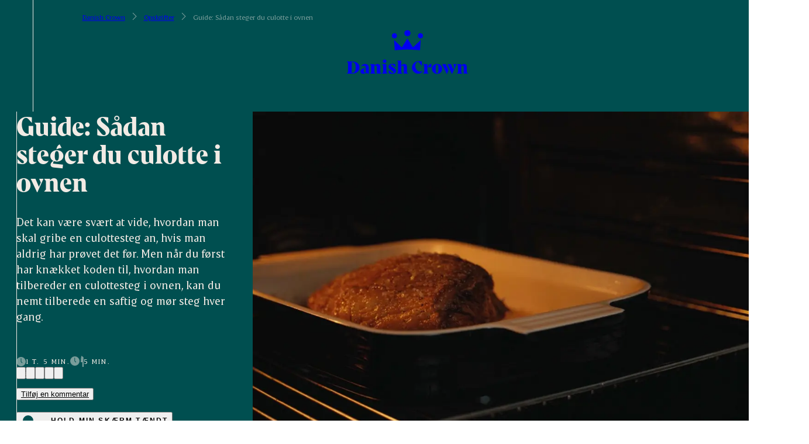

--- FILE ---
content_type: text/html;charset=utf-8
request_url: https://www.danishcrown.com/da-dk/opskrifter/guide-saadan-steger-du-culotte-i-ovnen/
body_size: 489045
content:
<!DOCTYPE html><html><head><meta charset="utf-8"><meta name="viewport" content="width=device-width, initial-scale=1"><script type="importmap">{"imports":{"#entry":"/_nuxt/YtAkJFT2.js"}}</script><title>Guide: Sådan tilbereder du en culotte i ovnen - Danish Crown</title><script id="CookieConsent" src="https://policy.app.cookieinformation.com/uc.js" data-culture="DA" data-gcm-version="2.0" type="text/javascript" data-hid="CookieInformation"></script><style hid="theme-configuration" type="text/css">:root {--theme-layout-margin--sm: 16px;--theme-layout-margin--md: 46px;--theme-layout-margin--lg: 49px;--theme-layout-margin: clamp(16px, -3.231px + 5.128vw, 46px);--theme-layout-gutter--sm: 16px;--theme-layout-gutter--md: 20px;--theme-layout-gutter--lg: 20px;--theme-layout-gutter: clamp(16px, 13.436px + 0.684vw, 20px);--theme-layout-max: 1920px;--theme-fontSize-display-lg--sm: 3.25rem;--theme-fontSize-display-lg--md: 5.5rem;--theme-fontSize-display-lg--lg: 7.25rem;--theme-fontSize-display-lg: clamp(3.25rem, 7.308rem + 6.154vw - 88px, 11rem - 88px);--theme-fontSize-display-md--sm: 2.75rem;--theme-fontSize-display-md--md: 4rem;--theme-fontSize-display-md--lg: 6rem;--theme-fontSize-display-md: clamp(2.75rem, 5.949rem + 3.419vw - 64px, 8rem - 64px);--theme-fontSize-display-sm--sm: 2.25rem;--theme-fontSize-display-sm--md: 3.5rem;--theme-fontSize-display-sm--lg: 4.5rem;--theme-fontSize-display-sm: clamp(2.25rem, 4.949rem + 3.419vw - 56px, 7rem - 56px);--theme-fontSize-header-lg--sm: 2rem;--theme-fontSize-header-lg--md: 2.75rem;--theme-fontSize-header-lg--lg: 3.75rem;--theme-fontSize-header-lg: clamp(2rem, 4.269rem + 2.051vw - 44px, 5.5rem - 44px);--theme-fontSize-header-lg-small--sm: 2rem;--theme-fontSize-header-lg-small--md: 2.5rem;--theme-fontSize-header-lg-small--lg: 3.25rem;--theme-fontSize-header-lg-small: clamp(2rem, 4.18rem + 1.368vw - 40px, 5rem - 40px);--theme-fontSize-header-md--sm: 1.75rem;--theme-fontSize-header-md--md: 2.25rem;--theme-fontSize-header-md--lg: 2.75rem;--theme-fontSize-header-md: clamp(1.75rem, 3.68rem + 1.368vw - 36px, 4.5rem - 36px);--theme-fontSize-header-md-small--sm: 1.75rem;--theme-fontSize-header-md-small--md: 2rem;--theme-fontSize-header-md-small--lg: 2.625rem;--theme-fontSize-header-md-small: clamp(1.75rem, 3.59rem + 0.684vw - 32px, 4rem - 32px);--theme-fontSize-header-sm--sm: 1.5rem;--theme-fontSize-header-sm--md: 1.5rem;--theme-fontSize-header-sm--lg: 2rem;--theme-fontSize-header-sm: 1.5rem;--theme-fontSize-header-xs--sm: 1.25rem;--theme-fontSize-header-xs--md: 1.5rem;--theme-fontSize-header-xs--lg: 1.75rem;--theme-fontSize-header-xs: clamp(1.25rem, 2.59rem + 0.684vw - 24px, 3rem - 24px);--theme-fontSize-header-xxs--sm: 1.125rem;--theme-fontSize-header-xxs--md: 1.25rem;--theme-fontSize-header-xxs--lg: 1.5rem;--theme-fontSize-header-xxs: clamp(1.125rem, 2.295rem + 0.342vw - 20px, 2.5rem - 20px);--theme-fontSize-lead-lg--sm: 1.125rem;--theme-fontSize-lead-lg--md: 1.5rem;--theme-fontSize-lead-lg--lg: 1.75rem;--theme-fontSize-lead-lg: clamp(1.125rem, 2.385rem + 1.026vw - 24px, 3rem - 24px);--theme-fontSize-lead-md--sm: 1rem;--theme-fontSize-lead-md--md: 1.375rem;--theme-fontSize-lead-md--lg: 1.5rem;--theme-fontSize-lead-md: clamp(1rem, 2.135rem + 1.026vw - 22px, 2.75rem - 22px);--theme-fontSize-body-lg--sm: 1rem;--theme-fontSize-body-lg--md: 1.125rem;--theme-fontSize-body-lg--lg: 1.25rem;--theme-fontSize-body-lg: clamp(1rem, 2.045rem + 0.342vw - 18px, 2.25rem - 18px);--theme-fontSize-body-md--sm: 1rem;--theme-fontSize-body-md--md: 1rem;--theme-fontSize-body-md--lg: 1.125rem;--theme-fontSize-body-md: 1rem;--theme-fontSize-body-sm--sm: 0.875rem;--theme-fontSize-body-sm--md: 0.875rem;--theme-fontSize-body-sm--lg: 1rem;--theme-fontSize-body-sm: 0.875rem;--theme-fontSize-caption-md--sm: 0.875rem;--theme-fontSize-caption-md--md: 0.875rem;--theme-fontSize-caption-md--lg: 1rem;--theme-fontSize-caption-md: 0.875rem;--theme-fontSize-label-sm--sm: 0.875rem;--theme-fontSize-label-sm--md: 0.875rem;--theme-fontSize-label-sm--lg: 1rem;--theme-fontSize-label-sm: 0.875rem;--theme-fontSize-caption-md-caps--sm: 0.875rem;--theme-fontSize-caption-md-caps--md: 0.875rem;--theme-fontSize-caption-md-caps--lg: 1rem;--theme-fontSize-caption-md-caps: 0.875rem;--theme-fontSize-caption-sm-caps--sm: 0.75rem;--theme-fontSize-caption-sm-caps--md: 0.75rem;--theme-fontSize-caption-sm-caps--lg: 0.75rem;--theme-fontSize-caption-sm-caps: 0.75rem;--theme-fontSize-caption-sm-regular--sm: 0.75rem;--theme-fontSize-caption-sm-regular--md: 0.75rem;--theme-fontSize-caption-sm-regular--lg: 0.75rem;--theme-fontSize-caption-sm-regular: 0.75rem;--theme-fontSize-accordion-header--sm: 1rem;--theme-fontSize-accordion-header--md: 1.125rem;--theme-fontSize-accordion-header--lg: 1.375rem;--theme-fontSize-accordion-header: clamp(1rem, 2.045rem + 0.342vw - 18px, 2.25rem - 18px);--theme-letterSpacing-display-lg--sm: 0em;--theme-letterSpacing-display-lg--md: 0em;--theme-letterSpacing-display-lg--lg: 0em;--theme-letterSpacing-display-lg: 0em;--theme-letterSpacing-display-md--sm: 0em;--theme-letterSpacing-display-md--md: 0em;--theme-letterSpacing-display-md--lg: 0em;--theme-letterSpacing-display-md: 0em;--theme-letterSpacing-display-sm--sm: 0em;--theme-letterSpacing-display-sm--md: 0em;--theme-letterSpacing-display-sm--lg: 0em;--theme-letterSpacing-display-sm: 0em;--theme-letterSpacing-header-lg--sm: 0em;--theme-letterSpacing-header-lg--md: 0em;--theme-letterSpacing-header-lg--lg: 0em;--theme-letterSpacing-header-lg: 0em;--theme-letterSpacing-header-lg-small--sm: 0em;--theme-letterSpacing-header-lg-small--md: 0em;--theme-letterSpacing-header-lg-small--lg: 0em;--theme-letterSpacing-header-lg-small: 0em;--theme-letterSpacing-header-md--sm: 0em;--theme-letterSpacing-header-md--md: 0em;--theme-letterSpacing-header-md--lg: 0em;--theme-letterSpacing-header-md: 0em;--theme-letterSpacing-header-md-small--sm: 0em;--theme-letterSpacing-header-md-small--md: 0em;--theme-letterSpacing-header-md-small--lg: 0em;--theme-letterSpacing-header-md-small: 0em;--theme-letterSpacing-header-sm--sm: 0em;--theme-letterSpacing-header-sm--md: 0em;--theme-letterSpacing-header-sm--lg: 0em;--theme-letterSpacing-header-sm: 0em;--theme-letterSpacing-header-xs--sm: 0em;--theme-letterSpacing-header-xs--md: 0em;--theme-letterSpacing-header-xs--lg: 0em;--theme-letterSpacing-header-xs: 0em;--theme-letterSpacing-header-xxs--sm: 0em;--theme-letterSpacing-header-xxs--md: 0em;--theme-letterSpacing-header-xxs--lg: 0em;--theme-letterSpacing-header-xxs: 0em;--theme-letterSpacing-lead-lg--sm: 0em;--theme-letterSpacing-lead-lg--md: 0em;--theme-letterSpacing-lead-lg--lg: 0em;--theme-letterSpacing-lead-lg: 0em;--theme-letterSpacing-lead-md--sm: 0em;--theme-letterSpacing-lead-md--md: 0em;--theme-letterSpacing-lead-md--lg: 0em;--theme-letterSpacing-lead-md: 0em;--theme-letterSpacing-body-lg--sm: 0em;--theme-letterSpacing-body-lg--md: 0em;--theme-letterSpacing-body-lg--lg: 0em;--theme-letterSpacing-body-lg: 0em;--theme-letterSpacing-body-md--sm: 0em;--theme-letterSpacing-body-md--md: 0em;--theme-letterSpacing-body-md--lg: 0em;--theme-letterSpacing-body-md: 0em;--theme-letterSpacing-body-sm--sm: 0em;--theme-letterSpacing-body-sm--md: 0em;--theme-letterSpacing-body-sm--lg: 0em;--theme-letterSpacing-body-sm: 0em;--theme-letterSpacing-caption-md--sm: 0.15em;--theme-letterSpacing-caption-md--md: 0.15em;--theme-letterSpacing-caption-md--lg: 0.15em;--theme-letterSpacing-caption-md: 0.15em;--theme-letterSpacing-label-sm--sm: 0em;--theme-letterSpacing-label-sm--md: 0em;--theme-letterSpacing-label-sm--lg: 0em;--theme-letterSpacing-label-sm: 0em;--theme-letterSpacing-caption-md-caps--sm: 0.11em;--theme-letterSpacing-caption-md-caps--md: 0.11em;--theme-letterSpacing-caption-md-caps--lg: 0.14em;--theme-letterSpacing-caption-md-caps: 0.11em;--theme-letterSpacing-caption-sm-caps--sm: 0.18em;--theme-letterSpacing-caption-sm-caps--md: 0.18em;--theme-letterSpacing-caption-sm-caps--lg: 0.18em;--theme-letterSpacing-caption-sm-caps: 0.18em;--theme-letterSpacing-caption-sm-regular--sm: 0em;--theme-letterSpacing-caption-sm-regular--md: 0em;--theme-letterSpacing-caption-sm-regular--lg: 0em;--theme-letterSpacing-caption-sm-regular: 0em;--theme-letterSpacing-accordion-header--sm: 0em;--theme-letterSpacing-accordion-header--md: 0em;--theme-letterSpacing-accordion-header--lg: 0em;--theme-letterSpacing-accordion-header: 0em;--theme-lineHeight-display-lg--sm: 1.15;--theme-lineHeight-display-lg--md: 1.15;--theme-lineHeight-display-lg--lg: 1.15;--theme-lineHeight-display-lg: 1.15;--theme-lineHeight-display-md--sm: 1.15;--theme-lineHeight-display-md--md: 1.15;--theme-lineHeight-display-md--lg: 1.15;--theme-lineHeight-display-md: 1.15;--theme-lineHeight-display-sm--sm: 1.15;--theme-lineHeight-display-sm--md: 1.15;--theme-lineHeight-display-sm--lg: 1.15;--theme-lineHeight-display-sm: 1.15;--theme-lineHeight-header-lg--sm: 1.1;--theme-lineHeight-header-lg--md: 1.1;--theme-lineHeight-header-lg--lg: 1.1;--theme-lineHeight-header-lg: 1.1;--theme-lineHeight-header-lg-small--sm: 1.1;--theme-lineHeight-header-lg-small--md: 1.1;--theme-lineHeight-header-lg-small--lg: 1.1;--theme-lineHeight-header-lg-small: 1.1;--theme-lineHeight-header-md--sm: 1.1;--theme-lineHeight-header-md--md: 1.1;--theme-lineHeight-header-md--lg: 1.1;--theme-lineHeight-header-md: 1.1;--theme-lineHeight-header-md-small--sm: 1.1;--theme-lineHeight-header-md-small--md: 1.1;--theme-lineHeight-header-md-small--lg: 1.1;--theme-lineHeight-header-md-small: 1.1;--theme-lineHeight-header-sm--sm: 1.1;--theme-lineHeight-header-sm--md: 1.1;--theme-lineHeight-header-sm--lg: 1.1;--theme-lineHeight-header-sm: 1.1;--theme-lineHeight-header-xs--sm: 1.3;--theme-lineHeight-header-xs--md: 1.3;--theme-lineHeight-header-xs--lg: 1.3;--theme-lineHeight-header-xs: 1.3;--theme-lineHeight-header-xxs--sm: 1.1;--theme-lineHeight-header-xxs--md: 1.1;--theme-lineHeight-header-xxs--lg: 1.1;--theme-lineHeight-header-xxs: 1.1;--theme-lineHeight-lead-lg--sm: 1.3;--theme-lineHeight-lead-lg--md: 1.3;--theme-lineHeight-lead-lg--lg: 1.3;--theme-lineHeight-lead-lg: 1.3;--theme-lineHeight-lead-md--sm: 1.3;--theme-lineHeight-lead-md--md: 1.3;--theme-lineHeight-lead-md--lg: 1.3;--theme-lineHeight-lead-md: 1.3;--theme-lineHeight-body-lg--sm: 1.45;--theme-lineHeight-body-lg--md: 1.45;--theme-lineHeight-body-lg--lg: 1.4;--theme-lineHeight-body-lg: 1.45;--theme-lineHeight-body-md--sm: 1.45;--theme-lineHeight-body-md--md: 1.45;--theme-lineHeight-body-md--lg: 1.4;--theme-lineHeight-body-md: 1.45;--theme-lineHeight-body-sm--sm: 1.45;--theme-lineHeight-body-sm--md: 1.45;--theme-lineHeight-body-sm--lg: 1.4;--theme-lineHeight-body-sm: 1.45;--theme-lineHeight-caption-md--sm: 1.2;--theme-lineHeight-caption-md--md: 1.2;--theme-lineHeight-caption-md--lg: 1.2;--theme-lineHeight-caption-md: 1.2;--theme-lineHeight-label-sm--sm: 1;--theme-lineHeight-label-sm--md: 1;--theme-lineHeight-label-sm--lg: 1;--theme-lineHeight-label-sm: 1;--theme-lineHeight-caption-md-caps--sm: 1.2;--theme-lineHeight-caption-md-caps--md: 1.2;--theme-lineHeight-caption-md-caps--lg: 1.2;--theme-lineHeight-caption-md-caps: 1.2;--theme-lineHeight-caption-sm-caps--sm: 1.4;--theme-lineHeight-caption-sm-caps--md: 1.4;--theme-lineHeight-caption-sm-caps--lg: 1.4;--theme-lineHeight-caption-sm-caps: 1.4;--theme-lineHeight-caption-sm-regular--sm: 1.2;--theme-lineHeight-caption-sm-regular--md: 1.2;--theme-lineHeight-caption-sm-regular--lg: 1.2;--theme-lineHeight-caption-sm-regular: 1.2;--theme-lineHeight-accordion-header--sm: 1.4;--theme-lineHeight-accordion-header--md: 1.4;--theme-lineHeight-accordion-header--lg: 1.4;--theme-lineHeight-accordion-header: 1.4;--theme-spacing-2xs--sm: 4px;--theme-spacing-2xs--md: 8px;--theme-spacing-2xs--lg: 12px;--theme-spacing-2xs: clamp(4px, 1.436px + 0.684vw, 8px);--theme-spacing-xs--sm: 12px;--theme-spacing-xs--md: 16px;--theme-spacing-xs--lg: 20px;--theme-spacing-xs: clamp(12px, 9.436px + 0.684vw, 16px);--theme-spacing-sm--sm: 18px;--theme-spacing-sm--md: 24px;--theme-spacing-sm--lg: 32px;--theme-spacing-sm: clamp(18px, 14.154px + 1.026vw, 24px);--theme-spacing-md--sm: 25px;--theme-spacing-md--md: 35px;--theme-spacing-md--lg: 45px;--theme-spacing-md: clamp(25px, 18.59px + 1.709vw, 35px);--theme-spacing-md2--sm: 32px;--theme-spacing-md2--md: 48px;--theme-spacing-md2--lg: 64px;--theme-spacing-md2: clamp(32px, 21.744px + 2.735vw, 48px);--theme-spacing-lg--sm: 48px;--theme-spacing-lg--md: 64px;--theme-spacing-lg--lg: 84px;--theme-spacing-lg: clamp(48px, 37.744px + 2.735vw, 64px);--theme-spacing-xl--sm: 60px;--theme-spacing-xl--md: 80px;--theme-spacing-xl--lg: 112px;--theme-spacing-xl: clamp(60px, 47.179px + 3.419vw, 80px);--theme-spacing-menu--sm: 56px;--theme-spacing-menu--md: 72px;--theme-spacing-menu--lg: 72px;--theme-spacing-menu: clamp(56px, 45.744px + 2.735vw, 72px);--theme-borderRadius-sm--sm: 10px;--theme-borderRadius-sm--md: 10px;--theme-borderRadius-sm--lg: 10px;--theme-borderRadius-sm: 10px;--theme-borderRadius-md--sm: 12px;--theme-borderRadius-md--md: 14px;--theme-borderRadius-md--lg: 16px;--theme-borderRadius-md: clamp(12px, 10.718px + 0.342vw, 14px);--theme-borderRadius-lg--sm: 12px;--theme-borderRadius-lg--md: 24px;--theme-borderRadius-lg--lg: 32px;--theme-borderRadius-lg: clamp(12px, 4.308px + 2.051vw, 24px);}@media screen and (min-width: 60em) {:root {--theme-layout-margin: clamp(46px, 43px + 0.313vw, 49px);--theme-fontSize-display-lg: clamp(11rem - 88px, 9.25rem + 2.917vw - 88px, 7.25rem);--theme-fontSize-display-md: clamp(8rem - 64px, 6rem + 3.333vw - 64px, 6rem);--theme-fontSize-display-sm: clamp(7rem - 56px, 6rem + 1.667vw - 56px, 4.5rem);--theme-fontSize-header-lg: clamp(5.5rem - 44px, 4.5rem + 1.667vw - 44px, 3.75rem);--theme-fontSize-header-lg-small: clamp(5rem - 40px, 4.25rem + 1.25vw - 40px, 3.25rem);--theme-fontSize-header-md: clamp(4.5rem - 36px, 4rem + 0.833vw - 36px, 2.75rem);--theme-fontSize-header-md-small: clamp(4rem - 32px, 3.375rem + 1.042vw - 32px, 2.625rem);--theme-fontSize-header-sm: clamp(3rem - 24px, 2.5rem + 0.833vw - 24px, 2rem);--theme-fontSize-header-xs: clamp(3rem - 24px, 2.75rem + 0.417vw - 24px, 1.75rem);--theme-fontSize-header-xxs: clamp(2.5rem - 20px, 2.25rem + 0.417vw - 20px, 1.5rem);--theme-fontSize-lead-lg: clamp(3rem - 24px, 2.75rem + 0.417vw - 24px, 1.75rem);--theme-fontSize-lead-md: clamp(2.75rem - 22px, 2.625rem + 0.208vw - 22px, 1.5rem);--theme-fontSize-body-lg: clamp(2.25rem - 18px, 2.125rem + 0.208vw - 18px, 1.25rem);--theme-fontSize-body-md: clamp(2rem - 16px, 1.875rem + 0.208vw - 16px, 1.125rem);--theme-fontSize-body-sm: clamp(1.75rem - 14px, 1.625rem + 0.208vw - 14px, 1rem);--theme-fontSize-caption-md: clamp(1.75rem - 14px, 1.625rem + 0.208vw - 14px, 1rem);--theme-fontSize-label-sm: clamp(1.75rem - 14px, 1.625rem + 0.208vw - 14px, 1rem);--theme-fontSize-caption-md-caps: clamp(1.75rem - 14px, 1.625rem + 0.208vw - 14px, 1rem);--theme-fontSize-accordion-header: clamp(2.25rem - 18px, 2rem + 0.417vw - 18px, 1.375rem);--theme-spacing-2xs: clamp(8px, 4px + 0.417vw, 12px);--theme-spacing-xs: clamp(16px, 12px + 0.417vw, 20px);--theme-spacing-sm: clamp(24px, 16px + 0.833vw, 32px);--theme-spacing-md: clamp(35px, 25px + 1.042vw, 45px);--theme-spacing-md2: clamp(48px, 32px + 1.667vw, 64px);--theme-spacing-lg: clamp(64px, 44px + 2.083vw, 84px);--theme-spacing-xl: clamp(80px, 48px + 3.333vw, 112px);--theme-borderRadius-md: clamp(14px, 12px + 0.208vw, 16px);--theme-borderRadius-lg: clamp(24px, 16px + 0.833vw, 32px);}}@media screen and (min-width: 90em) {:root {--theme-letterSpacing-caption-md-caps: 0.14em;--theme-lineHeight-body-lg: 1.4;--theme-lineHeight-body-md: 1.4;--theme-lineHeight-body-sm: 1.4;}}</style><style type="text/css">
		.theme-teal {
			--current-color: #004f50;
			--current-color-rgb: 0,79,80;
			--current-primary: #f2ebe5;
			--current-primary-rgb: 242,235,229;
			--current-secondary: #a0c696;
			--current-secondary-rgb: 160,198,150;
			--current-tertiary: #005151;
			--current-tertiary-rgb: 0,81,81;
		}
		
		.theme-blue-green-v2 {
			--current-color: #004f50;
			--current-color-rgb: 0,79,80;
			--current-primary: #f2ebe5;
			--current-primary-rgb: 242,235,229;
			--current-secondary: #cec2b0;
			--current-secondary-rgb: 206,194,176;
			--current-tertiary: #005151;
			--current-tertiary-rgb: 0,81,81;
		}
		
		.theme-blue-green--blue-green {
			--current-color: #004f50;
			--current-color-rgb: 0,79,80;
			--current-primary: #f2ebe5;
			--current-primary-rgb: 242,235,229;
			--current-secondary: #617c7c;
			--current-secondary-rgb: 97,124,124;
			--current-tertiary: undefined;
			--current-tertiary-rgb: undefined;
		}
		
		.theme-red {
			--current-color: #e74118;
			--current-color-rgb: 231,65,24;
			--current-primary: #ffffff;
			--current-primary-rgb: 255,255,255;
			--current-secondary: #000000;
			--current-secondary-rgb: 0,0,0;
			--current-tertiary: #000000;
			--current-tertiary-rgb: 0,0,0;
		}
		
		.theme-dark-grey {
			--current-color: #575656;
			--current-color-rgb: 87,86,86;
			--current-primary: #ffffff;
			--current-primary-rgb: 255,255,255;
			--current-secondary: #cec2b0;
			--current-secondary-rgb: 206,194,176;
			--current-tertiary: undefined;
			--current-tertiary-rgb: undefined;
		}
		
		.theme-sand {
			--current-color: #d9caad;
			--current-color-rgb: 217,202,173;
			--current-primary: #004f50;
			--current-primary-rgb: 0,79,80;
			--current-secondary: #ffffff;
			--current-secondary-rgb: 255,255,255;
			--current-tertiary: #ffffff;
			--current-tertiary-rgb: 255,255,255;
		}
		
		.theme-footer {
			--current-color: #f8f6f3;
			--current-color-rgb: 248,246,243;
			--current-primary: #125251;
			--current-primary-rgb: 18,82,81;
			--current-secondary: #125251;
			--current-secondary-rgb: 18,82,81;
			--current-tertiary: undefined;
			--current-tertiary-rgb: undefined;
		}
		
		.theme-blackforbrands {
			--current-color: #ffffff;
			--current-color-rgb: 255,255,255;
			--current-primary: #004f50;
			--current-primary-rgb: 0,79,80;
			--current-secondary: #b2b2b2;
			--current-secondary-rgb: 178,178,178;
			--current-tertiary: #ffffff;
			--current-tertiary-rgb: 255,255,255;
		}
		
		.theme-white--black {
			--current-color: #ffffff;
			--current-color-rgb: 255,255,255;
			--current-primary: #000000;
			--current-primary-rgb: 0,0,0;
			--current-secondary: #e74118;
			--current-secondary-rgb: 231,65,24;
			--current-tertiary: undefined;
			--current-tertiary-rgb: undefined;
		}
		
		.theme-white--teal {
			--current-color: #ffffff;
			--current-color-rgb: 255,255,255;
			--current-primary: #004f50;
			--current-primary-rgb: 0,79,80;
			--current-secondary: #000000;
			--current-secondary-rgb: 0,0,0;
			--current-tertiary: #ffffff;
			--current-tertiary-rgb: 255,255,255;
		}
		
		.theme-white--red {
			--current-color: #ffffff;
			--current-color-rgb: 255,255,255;
			--current-primary: #e74118;
			--current-primary-rgb: 231,65,24;
			--current-secondary: #000000;
			--current-secondary-rgb: 0,0,0;
			--current-tertiary: undefined;
			--current-tertiary-rgb: undefined;
		}
		
		.theme-white--sand {
			--current-color: #ffffff;
			--current-color-rgb: 255,255,255;
			--current-primary: #d9caad;
			--current-primary-rgb: 217,202,173;
			--current-secondary: #005151;
			--current-secondary-rgb: 0,81,81;
			--current-tertiary: undefined;
			--current-tertiary-rgb: undefined;
		}
		
		.theme-contacts {
			--current-color: #ffffff;
			--current-color-rgb: 255,255,255;
			--current-primary: #004f50;
			--current-primary-rgb: 0,79,80;
			--current-secondary: #e74118;
			--current-secondary-rgb: 231,65,24;
			--current-tertiary: #cec2b0;
			--current-tertiary-rgb: 206,194,176;
		}
		
		.theme-test-test-test {
			--current-color: #ffffff;
			--current-color-rgb: 255,255,255;
			--current-primary: #ffffff;
			--current-primary-rgb: 255,255,255;
			--current-secondary: #ffffff;
			--current-secondary-rgb: 255,255,255;
			--current-tertiary: #000000;
			--current-tertiary-rgb: 0,0,0;
		}
		
		.theme-light-green--green {
			--current-color: #a0c696;
			--current-color-rgb: 160,198,150;
			--current-primary: #004f50;
			--current-primary-rgb: 0,79,80;
			--current-secondary: #000000;
			--current-secondary-rgb: 0,0,0;
			--current-tertiary: #ffffff;
			--current-tertiary-rgb: 255,255,255;
		}
		
		.theme-tulip-international {
			--current-color: #ffffff;
			--current-color-rgb: 255,255,255;
			--current-primary: #33647e;
			--current-primary-rgb: 51,100,126;
			--current-secondary: #ffcd00;
			--current-secondary-rgb: 255,205,0;
			--current-tertiary: #ffffff;
			--current-tertiary-rgb: 255,255,255;
		}
		
		.theme-tulip-international-top {
			--current-color: #33647e;
			--current-color-rgb: 51,100,126;
			--current-primary: #ffffff;
			--current-primary-rgb: 255,255,255;
			--current-secondary: #ffffff;
			--current-secondary-rgb: 255,255,255;
			--current-tertiary: #ffffff;
			--current-tertiary-rgb: 255,255,255;
		}
		
		.theme-brand-dark-red {
			--current-color: #ffffff;
			--current-color-rgb: 255,255,255;
			--current-primary: #621e30;
			--current-primary-rgb: 98,30,48;
			--current-secondary: #621e30;
			--current-secondary-rgb: 98,30,48;
			--current-tertiary: #ffffff;
			--current-tertiary-rgb: 255,255,255;
		}
		
		.theme-brand-green-blue {
			--current-color: #ffffff;
			--current-color-rgb: 255,255,255;
			--current-primary: #1c4224;
			--current-primary-rgb: 28,66,36;
			--current-secondary: #61abbf;
			--current-secondary-rgb: 97,171,191;
			--current-tertiary: #ffffff;
			--current-tertiary-rgb: 255,255,255;
		}
		
		.theme-brand-grey-blue-cards {
			--current-color: #ffffff;
			--current-color-rgb: 255,255,255;
			--current-primary: #33647e;
			--current-primary-rgb: 51,100,126;
			--current-secondary: #ffffff;
			--current-secondary-rgb: 255,255,255;
			--current-tertiary: #ffffff;
			--current-tertiary-rgb: 255,255,255;
		}
		
		.theme-brandoverview {
			--current-color: #b2b2b2;
			--current-color-rgb: 178,178,178;
			--current-primary: #ffffff;
			--current-primary-rgb: 255,255,255;
			--current-secondary: #b2b2b2;
			--current-secondary-rgb: 178,178,178;
			--current-tertiary: #b2b2b2;
			--current-tertiary-rgb: 178,178,178;
		}
		
		.theme-heroSliderWhite {
			--current-color: #ffffff;
			--current-color-rgb: 255,255,255;
			--current-primary: #ffffff;
			--current-primary-rgb: 255,255,255;
			--current-secondary: undefined;
			--current-secondary-rgb: undefined;
			--current-tertiary: undefined;
			--current-tertiary-rgb: undefined;
		}
		</style><style type="text/css">
		.transition-1276-da-dk-theme-brand-all {
			--current-color: #2e7342;
			--current-color-rgb: 46,115,66;
			--current-primary: #ffffff;
			--current-primary-rgb: 255,255,255;
			--current-secondary: #1c4224;
			--current-secondary-rgb: 28,66,36;
			--current-tertiary: #61abbf;
			--current-tertiary-rgb: 97,171,191;
		}
		
		.transition-1284-da-dk-theme-brand-light-green-background {
			--current-color: #75980e;
			--current-color-rgb: 117,152,14;
			--current-primary: #ffffff;
			--current-primary-rgb: 255,255,255;
			--current-secondary: #295034;
			--current-secondary-rgb: 41,80,52;
			--current-tertiary: #000000;
			--current-tertiary-rgb: 0,0,0;
		}
		
		.transition-1689-da-dk-theme-sand {
			--current-color: #333333;
			--current-color-rgb: 51,51,51;
			--current-primary: #ffffff;
			--current-primary-rgb: 255,255,255;
			--current-secondary: #708b6f;
			--current-secondary-rgb: 112,139,111;
			--current-tertiary: #708b6f;
			--current-tertiary-rgb: 112,139,111;
		}
		
		.transition-1740-da-dk-theme-brand-blue {
			--current-color: #859ec1;
			--current-color-rgb: 133,158,193;
			--current-primary: #000000;
			--current-primary-rgb: 0,0,0;
			--current-secondary: #ffffff;
			--current-secondary-rgb: 255,255,255;
			--current-tertiary: #ffffff;
			--current-tertiary-rgb: 255,255,255;
		}
		
		.transition-1739-da-dk-theme-sand {
			--current-color: #d8a84f;
			--current-color-rgb: 216,168,79;
			--current-primary: #ffffff;
			--current-primary-rgb: 255,255,255;
			--current-secondary: #ffffff;
			--current-secondary-rgb: 255,255,255;
			--current-tertiary: #d8a84f;
			--current-tertiary-rgb: 216,168,79;
		}
		
		.transition-1737-da-dk-theme-brand-brun {
			--current-color: #685f57;
			--current-color-rgb: 104,95,87;
			--current-primary: #f2eae5;
			--current-primary-rgb: 242,234,229;
			--current-secondary: #f5492b;
			--current-secondary-rgb: 245,73,43;
			--current-tertiary: #000000;
			--current-tertiary-rgb: 0,0,0;
		}
		
		.transition-1736-da-dk-theme-brand-green {
			--current-color: #3c5e5e;
			--current-color-rgb: 60,94,94;
			--current-primary: #ffffff;
			--current-primary-rgb: 255,255,255;
			--current-secondary: #e4dbd4;
			--current-secondary-rgb: 228,219,212;
			--current-tertiary: #000000;
			--current-tertiary-rgb: 0,0,0;
		}
		
		.transition-1734-da-dk-theme-brand-lilac--orange-details {
			--current-color: #8d545b;
			--current-color-rgb: 141,84,91;
			--current-primary: #ffffff;
			--current-primary-rgb: 255,255,255;
			--current-secondary: #faa759;
			--current-secondary-rgb: 250,167,89;
			--current-tertiary: #1b1b1b;
			--current-tertiary-rgb: 27,27,27;
		}
		
		.transition-1733-da-dk-theme-brand-light-blue {
			--current-color: #123982;
			--current-color-rgb: 18,57,130;
			--current-primary: #ffffff;
			--current-primary-rgb: 255,255,255;
			--current-secondary: #00205b;
			--current-secondary-rgb: 0,32,91;
			--current-tertiary: #000000;
			--current-tertiary-rgb: 0,0,0;
		}
		
		.transition-1732-da-dk-theme-brand-dark-blue {
			--current-color: #33647e;
			--current-color-rgb: 51,100,126;
			--current-primary: #ffffff;
			--current-primary-rgb: 255,255,255;
			--current-secondary: #ffcd00;
			--current-secondary-rgb: 255,205,0;
			--current-tertiary: #000000;
			--current-tertiary-rgb: 0,0,0;
		}
		
		.transition-2213-da-dk-theme-brand-lysegrn {
			--current-color: #95c493;
			--current-color-rgb: 149,196,147;
			--current-primary: #000000;
			--current-primary-rgb: 0,0,0;
			--current-secondary: #ffffff;
			--current-secondary-rgb: 255,255,255;
			--current-tertiary: #ffffff;
			--current-tertiary-rgb: 255,255,255;
		}
		
		.transition-1108-da-dk-theme-teal {
			--current-color: #004f50;
			--current-color-rgb: 0,79,80;
			--current-primary: #f2ebe5;
			--current-primary-rgb: 242,235,229;
			--current-secondary: #a0c696;
			--current-secondary-rgb: 160,198,150;
			--current-tertiary: #005151;
			--current-tertiary-rgb: 0,81,81;
		}
		</style><style type="text/css" data-hid="main-font-styles">
		:root {
			--headline-font-family: "DanishCrownDisplay", 'sans-serif';
			--headline-font-size-multiplier: 1;
			--headline-line-height-multiplier: 1;

			--text-font-family: "DanishCrownText", 'sans-serif';
			--text-font-size-multiplier: 1;
			--text-line-height-multiplier: 1;

			--third-font-family: "DanishCrownDisplay", 'sans-serif';
			--third-font-size-multiplier: 1;
			--third-line-height-multiplier: 1;
		}
		</style><link rel="stylesheet" href="/fonts/danishcrowndisplay.css"><link rel="stylesheet" href="/fonts/danishcrowntext.css"><link rel="stylesheet" href="/fonts/danishcrowndisplay.css"><style>.l-default .main-area{padding-top:120px}@media (min-width:60em){.l-default .main-area{padding-top:0!important;width:var(--visual-viewport-width)!important}}.t-page-enter-active{transition-duration:.3s}.t-page-enter-active .c-page,.t-page-enter-active .c-site-footer,.t-page-enter-active .c-site-navigation-mobile__nav{transition:filter .4s ease-in-out}.t-page-enter-active .c-site-navigation{pointer-events:none}.t-page-leave-active{transition-duration:.3s}.t-page-leave-active .c-page,.t-page-leave-active .c-site-footer,.t-page-leave-active .c-site-navigation-mobile__nav{transition:filter .2s ease-in-out}.t-page-leave-active .c-site-navigation{pointer-events:none}.t-page-enter-from .c-page,.t-page-enter-from .c-site-footer,.t-page-enter-from .c-site-navigation-mobile__nav{filter:brightness(80%)}.t-page-leave-to .c-page,.t-page-leave-to .c-site-footer,.t-page-leave-to .c-site-navigation-mobile__nav{filter:brightness(50%)}body:has(.t-page-enter-active) .c-page-transition{animation:t-page-transition--enter forwards var(--ease-slow);animation-duration:.3s;display:flex}body:has(.t-page-leave-active){overflow-x:hidden}body:has(.t-page-leave-active) .c-page-transition{animation:t-page-transition--leave forwards var(--ease-slow);animation-duration:.3s;clip-path:inset(100% 0 0 0);display:flex}@media (min-width:60em){body:has(.t-page-leave-active) .c-page-transition__static-logo{display:grid!important}}body:has(.c-page-transition__part-2) .t-page-leave-active{transition-duration:.4s!important}body:has(.c-page-transition__part-2) .t-page-enter-active{transition-duration:1.2s!important}body:has(.c-page-transition__part-2) .t-page-enter-active .c-page,body:has(.c-page-transition__part-2) .t-page-enter-active .c-site-footer,body:has(.c-page-transition__part-2) .t-page-enter-active .c-site-navigation-mobile__nav{transition:filter .4s ease-in-out .4s!important}body:has(.c-page-transition__part-2) .c-page-transition{animation-duration:.4s!important}@keyframes t-page-transition--leave{0%{clip-path:inset(100% 0 0 0)}to{clip-path:inset(0 0 0 0)}}@keyframes t-page-transition--enter{0%{clip-path:inset(0 0 0 0)}to{clip-path:inset(0 0 100% 0)}}body:has(.t-page-enter-active){overflow-x:hidden}body:has(.t-page-enter-active) .c-page-transition__part-2{animation:t-page-transition-part-2--enter .8s forwards var(--ease-slow);clip-path:inset(100% 0 0 0);display:flex}@media (min-width:60em){body:has(.t-page-enter-active) .c-page-transition__part-2 .c-page-transition__part-2-logo{animation:t-page-transition-part-2-logo--enter .65s forwards var(--ease-slow)}}@keyframes t-page-transition-part-2--enter{0%{clip-path:inset(100% 0 0 0)}50%{clip-path:inset(0 0 0 0)}to{clip-path:inset(0 0 100% 0)}}@keyframes t-page-transition-part-2-logo--enter{0%{opacity:0;transform:translateY(100vh)}to{opacity:1;transform:translateY(0)}}</style><style>@media (max-width:59.99em){.c-page{position:relative}.c-page:before{background-color:var(--current-color);bottom:100%;content:"";height:200px;left:0;position:absolute;width:100%}}.fontBrand{font-family:var(--text-font-family)}.text-caption-md-caps{font-family:var(--third-font-family),var(--text-font-family)!important;--current-font-multiplier:var(--third-font-size-multiplier);font-weight:700}.c-page h1,.c-page h2,.c-page h3,.c-page h4,.c-page h5,.c-page h6{font-family:var(--headline-font-family);font-weight:700;--current-font-multiplier:var(--headline-font-size-multiplier);--current-line-height-multiplier:var(--headline-line-height-multiplier)}</style><style>.c-global-overlay{overflow-y:scroll;overscroll-behavior:contain}</style><style>.c-developer-tools{z-index:1000}.c-developer-tools--container{left:0}@media (min-width:60em){.c-developer-tools--container{padding-left:56px}}@media (min-width:120em){.c-developer-tools--container{padding-left:64px}}.c-developer-tools--fade-in-enter-active,.c-developer-tools--fade-in-leave-active{transition-duration:.5s;transition-timing-function:cubic-bezier(.4,0,.2,1)}.c-developer-tools--fade-in-enter-from,.c-developer-tools--fade-in-leave-to{opacity:0}</style><style>.c-site-navigation .c-site-navigation__desktop:before{height:100%;position:absolute;width:100%;z-index:1;--tw-translate-x:100%;background-color:var(--current-color);filter:brightness(1.1);transition-duration:.2s;transition-timing-function:cubic-bezier(.4,0,.2,1)}.c-site-navigation .c-site-navigation__desktop:before,.c-site-navigation .c-site-navigation__desktop:hover:before{content:"";transform:translate(var(--tw-translate-x),var(--tw-translate-y)) rotate(var(--tw-rotate)) skew(var(--tw-skew-x)) skewY(var(--tw-skew-y)) scaleX(var(--tw-scale-x)) scaleY(var(--tw-scale-y))}.c-site-navigation .c-site-navigation__desktop:hover:before{--tw-translate-x:0px}.c-site-navigation{position:relative;z-index:1000}.c-site-navigation .c-site-navigation__menu-background{filter:brightness(1.1)}.c-site-navigation__menu .menu-line{transition:opacity 0s ease-in-out .25s}.c-site-navigation__menu--animate-open .menu-line{opacity:0}.c-site-navigation__menu .menu-line-before{rotate:0deg;transform-origin:center;transition:y .25s cubic-bezier(.87,0,.13,1) .25s,rotate .2s cubic-bezier(.87,0,.13,1)}.c-site-navigation__menu--animate-open .menu-line-before{rotate:45deg;transition:y .25s cubic-bezier(.87,0,.13,1),rotate .2s cubic-bezier(.87,0,.13,1) .25s;y:16px}.c-site-navigation__menu .menu-line-after{rotate:0deg;transform-origin:center;transition:y .25s cubic-bezier(.87,0,.13,1) .25s,rotate .2s cubic-bezier(.87,0,.13,1)}.c-site-navigation__menu--animate-open .menu-line-after{rotate:-45deg;transition:y .25s cubic-bezier(.87,0,.13,1),rotate .2s cubic-bezier(.87,0,.13,1) .25s;y:16px}.t-site-navigation-background-leave-active{transition-delay:.5s;transition-duration:.2s;transition-timing-function:cubic-bezier(.4,0,.2,1)}.t-site-navigation-background-leave-to{--tw-translate-x:100%;transform:translate(var(--tw-translate-x),var(--tw-translate-y)) rotate(var(--tw-rotate)) skew(var(--tw-skew-x)) skewY(var(--tw-skew-y)) scaleX(var(--tw-scale-x)) scaleY(var(--tw-scale-y))}.t-site-navigation-icons-on-toggle-enter-active{transition-delay:.1s}.t-site-navigation-icons-on-toggle-enter-active,.t-site-navigation-icons-on-toggle-leave-active{transition-duration:.2s;transition-timing-function:cubic-bezier(.4,0,.2,1)}.t-site-navigation-icons-on-toggle-enter-from,.t-site-navigation-icons-on-toggle-leave-to{opacity:0}</style><style>.c-primary-navigation__lvl2__inner,.c-primary-navigation__lvl3__inner{display:none}.c-primary-navigation__lvl2__inner--open,.c-primary-navigation__lvl3__inner--open{display:block}.c-primary-navigation__overlay .c-primary-navigation__lvl2,.c-primary-navigation__overlay .c-primary-navigation__lvl3{font-family:var(--text-font-family)}.c-primary-navigation__overlay{color:var(--current-primary);display:flex;height:100%;left:0;position:fixed;top:0;transition:all .3s ease;width:100%;z-index:100}@media (min-width:60em){.c-primary-navigation__overlay{margin-left:56px}}@media (max-width:59.99em){.c-primary-navigation__overlay{top:60px;width:100%}}@media (min-width:120em){.c-primary-navigation__overlay{margin-left:64px}}@media (max-width:119.99em){.c-primary-navigation__overlay{width:calc(100% - 56px)}}@media (max-width:59.99em){.c-primary-navigation__overlay{height:calc(100dvh - 60px)!important;width:100%}}.c-primary-navigation__lvl1{height:calc(100% + 1px);margin-top:-1px;overflow:clip;padding-left:20px;padding-right:20px;padding-top:40px;position:relative;transform:scaleX(0);transform-origin:top left;transition:all .3s ease .3s;width:33.33%;z-index:2}@media (min-width:60em){.c-primary-navigation__lvl1{padding-top:110px}}@media (max-width:59.99em){.c-primary-navigation__lvl1{position:absolute;transform:translateY(0);width:100%}}@media (min-width:90em){.c-primary-navigation__lvl1{width:27%}}@media (min-width:120em){.c-primary-navigation__lvl1{width:22%}}.c-primary-navigation__lvl2{background-color:var(--current-color);height:100%;margin-left:-1px;opacity:0;position:relative;transform:scaleX(0);transform-origin:top left;transition:all .3s ease .3s;width:calc(33.33% + 1px);z-index:2}@media (max-width:59.99em){.c-primary-navigation__lvl2{height:calc(100dvh - 60px);position:absolute;transition:opacity .3s ease .3s,transform 0s ease .8s;width:100%}}@media (min-width:90em){.c-primary-navigation__lvl2{width:27%}}@media (min-width:120em){.c-primary-navigation__lvl2{width:22%}}.c-primary-navigation__lvl3{background-color:var(--current-color);font-family:var(--text-font-family);height:100%;margin-left:-1px;opacity:0;position:relative;transform:scaleX(0);transform-origin:top left;transition:all .3s ease .3s;width:calc(33.33% + 1px);z-index:1}@media (max-width:59.99em){.c-primary-navigation__lvl3{height:calc(100dvh - 60px);position:absolute;transition:opacity .3s ease .3s,transform 0s ease .8s;width:100%;z-index:20}}@media (min-width:90em){.c-primary-navigation__lvl3{width:27%}}@media (min-width:120em){.c-primary-navigation__lvl3{width:22%}}.t-menu-heading{opacity:0;transition:all .3s ease}.c-primary-navigation__lvl2__inner--open .t-menu-heading,.c-primary-navigation__lvl3__inner--open .t-menu-heading{opacity:0}.c-primary-navigation__lvl2__inner--open.t-primary-navigation__lvl2__inner--ready .t-menu-heading,.c-primary-navigation__lvl3__inner--open.t-primary-navigation__lvl3__inner--ready .t-menu-heading{opacity:1}.c-primary-navigation__lvl1--open .t-nav-item.o-nav-item--dimmed,.c-primary-navigation__lvl2--open .t-nav-item.o-nav-item--dimmed,.c-primary-navigation__lvl3--open .t-nav-item.o-nav-item--dimmed{opacity:.5}.c-primary-navigation__lvl1--open .t-nav-item.o-nav-item--dimmed:hover,.c-primary-navigation__lvl2--open .t-nav-item.o-nav-item--dimmed:hover,.c-primary-navigation__lvl3--open .t-nav-item.o-nav-item--dimmed:hover{opacity:1;transition-duration:0s}@media (max-width:59.99em){.c-primary-navigation__lvl1--inner{height:100%;position:relative}}.c-primary-navigation__lvl1__scroller .t-nav-item:hover{color:var(--current-primary)}.c-primary-navigation__lvl1__scroller .t-nav-item{font-family:var(--headline-font-family)!important}.c-primary-navigation__lvl1__scroller :first-child{margin-top:0!important;padding-top:0!important}.c-primary-navigation__lvl1__scroller :last-child{margin-bottom:0!important;padding-bottom:0!important}.c-primary-navigation__lvl1__scroller>div:last-child{margin-bottom:0;padding-bottom:0}.c-primary-navigation__lvl1--open{transition:all .3s ease}@media (min-width:60em){.c-primary-navigation__lvl1--open{transform:scaleX(1)}}@media (max-width:59.99em){.c-primary-navigation__lvl1--open{transform:translateY(0)}}.c-primary-navigation__lvl1.c-primary-navigation__lvl1--closing{transition:all .3s ease}@media (min-width:60em){.c-primary-navigation__lvl1.c-primary-navigation__lvl1--closing{transform:scaleX(0)}}@media (max-width:59.99em){.c-primary-navigation__lvl1.c-primary-navigation__lvl1--closing{transform:translateY(calc(-100dvh - 60px))}}@media (min-width:60em){.c-primary-navigation__lvl1.c-primary-navigation__lvl1--closing .c-primary-navigation__lvl1--inner{transform:scaleX(2)}}.c-primary-navigation__lvl1.c-primary-navigation__lvl1--closing .c-primary-navigation__lvl1--inner{opacity:0;transition:all .3s ease}.c-primary-navigation__overlay.c-primary-navigation__overlay--closing .c-primary-navigation__lvl2{transform:translate(-200%);transition:all .3s;z-index:-1}.c-primary-navigation__overlay.c-primary-navigation__overlay--closing .c-primary-navigation__lvl3{transform:translate(-300%);transition:all .3s;z-index:-2}.c-primary-navigation__overlay.c-primary-navigation__overlay--closing .c-primary-navigation__overlay__background{opacity:0}.c-primary-navigation__lvl2 .t-nav-item:hover:after,.c-primary-navigation__lvl2__item--active:after,.c-primary-navigation__lvl3 .t-nav-item:hover:after{content:" ";height:calc(100% + 1px);left:-40px;opacity:.5!important;position:absolute;top:0;width:calc(100% + 80px);z-index:-3}.c-primary-navigation__lvl2 .t-nav-item:hover,.c-primary-navigation__lvl2__item--active,.c-primary-navigation__lvl3 .t-nav-item:hover{border-color:transparent!important}.c-primary-navigation__lvl2--open{opacity:1;transform:scaleX(1);transition:opacity .3s ease,transform .3s ease}@media (max-width:59.99em){.c-primary-navigation__lvl2--open{transition:opacity .3s ease,transform 0s ease}}.c-primary-navigation__lvl3--open{opacity:1;transform:scaleX(1);transition:all .3s ease}@media (max-width:59.99em){.c-primary-navigation__lvl3--open{transition:opacity .3s ease,transform 0s ease}}.c-primary-navigation__lvl1:after,.c-primary-navigation__lvl2:after,.c-primary-navigation__lvl3:after{background-color:var(--current-color);content:"";height:100%;position:absolute;inset:0;transition:all .3s ease;width:100%;z-index:-2}@media (min-width:60em){.c-primary-navigation__lvl1:after,.c-primary-navigation__lvl2:after,.c-primary-navigation__lvl3:after{filter:brightness(.95)}}.c-primary-navigation__lvl2:after{filter:brightness(.95)}@media (min-width:60em){.c-primary-navigation__lvl2:after{filter:brightness(.85)}}.c-primary-navigation__lvl3:after{filter:brightness(.9)}@media (min-width:60em){.c-primary-navigation__lvl3:after{filter:brightness(.8)}}.c-primary-navigation__overlay__background{background-color:rgba(var(--current-color-rgb),.8);bottom:0;filter:brightness(.6);position:fixed;right:0;top:0;transition:all .3s;z-index:-1}@media (min-width:60em){.c-primary-navigation__overlay__background{left:56px}}@media (max-width:59.99em){.c-primary-navigation__overlay__background{display:none}}@media (min-width:120em){.c-primary-navigation__overlay__background{left:64px}}@media (min-width:60em){.t-primary-navigation-enter-from,.t-primary-navigation-leave-to{opacity:0}}.t-primary-navigation-enter-from .c-primary-navigation__lvl1{transform:scaleX(0)}@media (max-width:59.99em){.t-primary-navigation-enter-from .c-primary-navigation__lvl1{transform:translateY(-100%)}}.t-primary-navigation-enter-from .c-primary-navigation__lvl1{opacity:0}.t-primary-navigation-leave-to .c-primary-navigation__lvl1{transform:scaleX(0)}@media (max-width:59.99em){.t-primary-navigation-leave-to .c-primary-navigation__lvl1{transform:translateY(-110%)}}.t-primary-navigation-enter-from .c-primary-navigation__lvl1 .c-primary-navigation__lvl1--inner{opacity:0;transition:all .3s ease .3s}.t-primary-navigation-enter-from .t-nav-item,.t-primary-navigation-leave-to .t-nav-item{--tw-translate-y:10px;opacity:0;transform:translate(var(--tw-translate-x),var(--tw-translate-y)) rotate(var(--tw-rotate)) skew(var(--tw-skew-x)) skewY(var(--tw-skew-y)) scaleX(var(--tw-scale-x)) scaleY(var(--tw-scale-y))}.t-primary-navigation-leave-to .c-primary-navigation__lvl1 .c-primary-navigation__lvl1--inner{opacity:0;transition:all .3s ease}.c-primary-navigation__lvl2__inner,.c-primary-navigation__lvl3__inner__list{transition:all .3s ease}.c-primary-navigation__lvl2--open .c-primary-navigation__lvl2__inner,.c-primary-navigation__lvl3--open .c-primary-navigation__lvl3__inner__list{transition:all .3s ease .3s}.firstlevel-enter-from,.firstlevel-leave-to,.secondlevel-enter-from,.secondlevel-leave-to,.thirdlevel-enter-from,.thirdlevel-leave-to{opacity:0}@media (max-width:59.99em){.firstlevel-enter-from,.firstlevel-leave-to,.secondlevel-enter-from,.secondlevel-leave-to,.thirdlevel-enter-from,.thirdlevel-leave-to{transform:translate(100%)}}.t-nav-item{opacity:1;transform:translateY(0);transition:all .3s ease-in .3s}.t-nav-item.router-link-active{text-decoration-line:underline;text-decoration-thickness:2px;text-underline-offset:.1em}.c-primary-navigation__lvl1__scroller:hover .t-nav-item,.c-primary-navigation__lvl2__inner:hover .t-nav-item,.c-primary-navigation__lvl3__inner:hover .t-nav-item{transition-delay:0s!important;transition-duration:.1s}@media (min-width:60em){.c-primary-navigation__lvl1__scroller:hover .t-nav-item:not(:hover),.c-primary-navigation__lvl2__inner:hover .t-nav-item:not(:hover),.c-primary-navigation__lvl3__inner:hover .t-nav-item:not(:hover){opacity:.5}}.c-primary-navigation__lvl2__inner li{transform:translateY(10px);transition:all .3s ease-in}.c-primary-navigation__lvl2__inner li,.c-primary-navigation__lvl3__inner li{opacity:0;transform:translateY(10px);transition:opacity .3s ease-in,transform .3s ease-in}.c-primary-navigation__lvl2__inner--open.t-primary-navigation__lvl2__inner--ready li,.c-primary-navigation__lvl3__inner--open.t-primary-navigation__lvl3__inner--ready li{opacity:1;transform:translateY(0);transition:opacity .3s ease-in,transform .3s ease-in}.c-primary-navigation__overlay ::-webkit-scrollbar{width:12px}@media (max-width:59.99em){.c-primary-navigation__overlay ::-webkit-scrollbar{display:none}}.c-primary-navigation__overlay ::-webkit-scrollbar-track{background-color:rgba(var(--current-primary-rgb),.1);width:12px}.c-primary-navigation__overlay ::-webkit-scrollbar-thumb{background-color:rgba(var(--current-primary-rgb),.5);width:12px}.c-primary-navigation__lvl1__scroller::-webkit-scrollbar-thumb,.c-primary-navigation__lvl1__scroller::-webkit-scrollbar-track{background-color:transparent}.c-primary-navigation__lvl1__scroller.show-scrollbar::-webkit-scrollbar-track{background-color:rgba(var(--current-primary-rgb),.1)}.c-primary-navigation__lvl1__scroller.show-scrollbar::-webkit-scrollbar-thumb{background-color:rgba(var(--current-primary-rgb),.5)}</style><style>.l-default{min-height:100%}</style><style>@media print{.d-recipe-page__content-inner{padding-left:0!important}}@media (min-width:60em){.d-recipe-page__content-inner{padding-left:calc(var(--visual-viewport-width)/2 - var(--grid-12col)/2 - 28px)}}@media (min-width:120em){.d-recipe-page__content-inner{padding-left:calc(var(--visual-viewport-width)/2 - var(--grid-12col)/2 - 32px)}}.d-recipe-page__content-info-list{padding-bottom:var(--theme-spacing-md2,var(--theme-spacing-md2--sm));padding-top:var(--theme-spacing-md2,var(--theme-spacing-md2--sm))}@media (min-width:60em){.d-recipe-page__content-info-list{padding-bottom:64px;padding-top:48px}}.d-recipe-page__content-info-list{-webkit-backdrop-filter:brightness(1.05);backdrop-filter:brightness(1.05)}.d-recipe-page__content-nutrition-list .nutrition-item{border-bottom:1px solid;border-bottom-color:rgba(var(--current-primary-rgb),.3)!important}.d-recipe-page__content-nutrition-list .nutrition-item:last-of-type{border-bottom:none!important}.d-recipe-page__instruction-info{border-color:rgba(var(--current-primary-rgb),.3)}.t-mobile-ingredients-enter-active,.t-mobile-ingredients-leave-active{transition-duration:.5s;transition-timing-function:cubic-bezier(.4,0,.2,1)}.t-mobile-ingredients-enter-from,.t-mobile-ingredients-leave-to{translate:0 -120px}.d-recipe-page__mobile-ingredient-list{transform:translateY(calc(var(--recipe-scroll-percentage)*-60px))}</style><style>:where(.d-product-list) .c-page-hero__top,:where(.d-recipe-list) .c-page-hero__top{padding-bottom:28px}@media (min-width:23.4375em){:where(.d-product-list) .c-page-hero__top,:where(.d-recipe-list) .c-page-hero__top{padding-bottom:44px}}.c-page-hero svg{height:100%;margin-left:auto;margin-right:auto;max-height:100px;width:100%}.c-page-hero__brand-nav{border-color:rgba(var(--current-primary-rgb),.5)}.c-page-hero__brand-nav-item.router-link-active{text-decoration-line:underline;text-underline-offset:8px}</style><style>@media print{.c-recipe-hero-inner{padding-left:0!important}}@media (min-width:60em){.c-recipe-hero-inner{padding-left:calc(var(--visual-viewport-width)/2 - var(--grid-12col)/2 - 28px)}}@media (min-width:120em){.c-recipe-hero-inner{padding-left:calc(var(--visual-viewport-width)/2 - var(--grid-12col)/2 - 32px)}}.c-recipe-hero-image{max-height:-moz-fit-content;max-height:fit-content}.c-recipe-hero-image source{position:absolute}.c-recipe-hero-image img{height:100%;-o-object-fit:cover;object-fit:cover;width:100%}@media print{.c-recipe-hero-image img{-o-object-fit:contain;object-fit:contain}}.c-recipe-hero__created-by-image{height:64px;width:120px}.c-recipe-hero__created-by-image img{height:64px;max-height:64px!important;max-width:120px!important;-o-object-fit:contain;object-fit:contain;width:120px}.c-recipe-hero-image svg{height:64px;max-height:100%;max-width:100%;width:120px}.c-recipe-hero__wake-lock-switch>div{background-color:rgba(var(--current-primary-rgb),.2);border-radius:var(--theme-borderRadius-md,var(--theme-borderRadius-md--sm));padding:3px;width:45px}.c-recipe-hero__wake-lock-switch .c-recipe-hero__wake-lock-switch-inner{border-radius:9999px;display:block;height:18px;transition-duration:.3s;transition-timing-function:cubic-bezier(.4,0,.2,1);width:18px}.c-recipe-hero__wake-lock-switch.c-recipe-hero__wake-lock-switch--desktop:hover .c-recipe-hero__wake-lock-switch-inner{--tw-translate-x:3px;transform:translate(var(--tw-translate-x),var(--tw-translate-y)) rotate(var(--tw-rotate)) skew(var(--tw-skew-x)) skewY(var(--tw-skew-y)) scaleX(var(--tw-scale-x)) scaleY(var(--tw-scale-y))}.c-recipe-hero__wake-lock-switch.c-recipe-hero__wake-lock-switch--desktop.c-recipe-hero__wake-lock-switch--enabled:hover .c-recipe-hero__wake-lock-switch-inner{--tw-translate-x:19px!important;transform:translate(var(--tw-translate-x),var(--tw-translate-y)) rotate(var(--tw-rotate)) skew(var(--tw-skew-x)) skewY(var(--tw-skew-y)) scaleX(var(--tw-scale-x)) scaleY(var(--tw-scale-y))!important}.t-created-by-brands-enter-active{transition-delay:.5s}.t-created-by-brands-enter-active,.t-created-by-brands-leave-active{transition-duration:.5s;transition-timing-function:cubic-bezier(.4,0,.2,1)}.t-created-by-brands-enter-from,.t-created-by-brands-leave-to{opacity:0}</style><style>:where(.c-rating-component){display:flex;flex-direction:column;position:relative}@media (min-width:48em){:where(.c-rating-component){align-items:flex-end}}@media (min-width:60em){:where(.c-rating-component){align-items:flex-start}}:where(.c-rating-component).c-rating-component--ctx-hero{row-gap:4px}:where(.c-rating-component).c-rating-component--ctx-hero svg{height:24px;width:24px}:where(.c-rating-component).c-rating-component--ctx-page{background-color:var(--current-color);color:var(--current-primary);justify-content:center;padding-bottom:var(--theme-spacing-md2,var(--theme-spacing-md2--sm));padding-top:var(--theme-spacing-md2,var(--theme-spacing-md2--sm));row-gap:24px;width:100%}@media (min-width:60em){:where(.c-rating-component).c-rating-component--ctx-page{row-gap:48px}}:where(.c-rating-component).c-rating-component--ctx-page svg{height:60px;width:60px}:where(.c-rating-component--mounted-animation) .c-rating-component__rating-star:first-child{animation:light-star .4s ease-in-out forwards;opacity:0}:where(.c-rating-component--mounted-animation) .c-rating-component__rating-star:nth-child(2){animation:light-star .4s ease-in-out forwards;opacity:0}:where(.c-rating-component--mounted-animation) .c-rating-component__rating-star:nth-child(3){animation:light-star .4s ease-in-out forwards;opacity:0}:where(.c-rating-component--mounted-animation) .c-rating-component__rating-star:nth-child(4){animation:light-star .4s ease-in-out forwards;opacity:0}:where(.c-rating-component--mounted-animation) .c-rating-component__rating-star:nth-child(5){animation:light-star .4s ease-in-out forwards;opacity:0}@keyframes light-star{0%{opacity:0}50%{scale:1.3;transform:translateY(-3px)}to{opacity:1}}.c-rating-component__rating-star--wiggle-animation{animation:wiggle .6s ease-in-out}@keyframes wiggle{0%,to{transform:rotate(0)}15%{transform:rotate(15deg)}30%{transform:rotate(-10deg)}45%{transform:rotate(10deg)}60%{transform:rotate(-5deg)}75%{transform:rotate(5deg)}}.t-rating-message-page-context-enter-active,.t-rating-message-page-context-leave-active{transition-duration:.5s;transition-timing-function:cubic-bezier(.4,0,.2,1)}.t-rating-message-page-context-enter-from,.t-rating-message-page-context-leave-to{opacity:0}.t-rating-message-page-context-updated-enter-active,.t-rating-message-page-context-updated-leave-active{transition-duration:.5s;transition-timing-function:cubic-bezier(.4,0,.2,1)}.t-rating-message-page-context-updated-enter-from,.t-rating-message-page-context-updated-leave-to{scale:1.05}.c-rating-component--has-rating .t-rating-message-enter-active{transition-duration:.5s;transition-timing-function:cubic-bezier(.4,0,.2,1)}.c-rating-component--has-rating .t-rating-message-enter-active>div{overflow:hidden;transition-delay:.3s;transition-duration:.5s;transition-timing-function:cubic-bezier(.4,0,.2,1)}.c-rating-component:not(.c-rating-component--has-rating) .t-rating-message-enter-active{transition-delay:.8s;transition-duration:.5s;transition-timing-function:cubic-bezier(.4,0,.2,1)}.c-rating-component:not(.c-rating-component--has-rating) .t-rating-message-enter-active>div{overflow:hidden;transition-delay:1.1s;transition-duration:.5s;transition-timing-function:cubic-bezier(.4,0,.2,1)}.t-rating-message-leave-active{transition-delay:.2s;transition-duration:.5s;transition-timing-function:cubic-bezier(.4,0,.2,1)}.t-rating-message-leave-active>div{overflow:hidden;transition-duration:.3s;transition-timing-function:cubic-bezier(.4,0,.2,1)}.t-rating-message-enter-from,.t-rating-message-leave-to{grid-template-rows:0fr}@media (min-width:37.8125em){.t-rating-message-enter-from,.t-rating-message-leave-to{grid-template-columns:0fr;grid-template-rows:1fr}}@media (min-width:60em){.t-rating-message-enter-from,.t-rating-message-leave-to{grid-template-columns:1fr;grid-template-rows:0fr}}.t-rating-message-enter-from>div,.t-rating-message-leave-to>div{opacity:0}.t-rating-message-enter-to,.t-rating-message-leave-from{grid-template-rows:1fr}@media (min-width:37.8125em){.t-rating-message-enter-to,.t-rating-message-leave-from{grid-template-columns:1fr;grid-template-rows:1fr}}@media (min-width:60em){.t-rating-message-enter-to,.t-rating-message-leave-from{grid-template-columns:1fr;grid-template-rows:1fr}}</style><style>.c-recipe-ingredient__mobile-wrapper{display:grid;grid-template-rows:0fr;position:absolute;transition:grid-template-rows .3s ease-out;width:100%}.c-recipe-ingredient__mobile-wrapper.mobile-wrapper--is-open{grid-template-rows:1fr}.c-recipe-ingredient__mobile-wrapper-inner ::-webkit-scrollbar-button:end:increment,.c-recipe-ingredient__mobile-wrapper-inner ::-webkit-scrollbar-button:start:increment{display:block;height:10px}.recipe-page__ingredient-dropdown-item-image{aspect-ratio:1/1;height:50px}@media (min-width:37.8125em){.recipe-page__ingredient-dropdown-item-image{height:64px}}.recipe-page__ingredient-dropdown-item-image{max-width:50px}@media (min-width:37.8125em){.recipe-page__ingredient-dropdown-item-image{max-width:64px}}.recipe-page__ingredient-dropdown-item-image img{max-height:50px;max-width:50px;-o-object-fit:contain;object-fit:contain}@media (min-width:37.8125em){.recipe-page__ingredient-dropdown-item-image img{max-height:64px;max-width:64px}}.t-recipe-portion-notice-leave-active,.t-selected-product-enter-active,.t-selected-product-leave-active{transition-duration:.5s;transition-timing-function:cubic-bezier(.4,0,.2,1)}.t-recipe-portion-notice-enter-active{transition-delay:.2s;transition-duration:.5s;transition-timing-function:cubic-bezier(.4,0,.2,1)}.t-selected-product-enter-from,.t-selected-product-leave-to{opacity:0;translate:0 -50px}.t-recipe-portion-notice-enter-from,.t-recipe-portion-notice-leave-to{opacity:0;translate:-50px 0}.c-recipe-ingredient-list .c-base-button{padding-block:12px!important;padding-inline:20px!important}.c-recipe-ingredient-list__mobile--after{-webkit-backdrop-filter:blur(4px);backdrop-filter:blur(4px)}.c-recipe-ingredient-list__gradient-after{background:linear-gradient(0deg,rgba(var(--current-color-rgb),1) 10%,transparent 100%);content:"";width:calc(100% - var(--theme-layout-margin)*2 - 4px)}.c-recipe-ingredient__mobile-wrapper-inner::-webkit-scrollbar{width:4px}.c-recipe-ingredient__mobile-wrapper-inner::-webkit-scrollbar-track{background-color:rgba(var(--current-primary-rgb),.3)}.c-recipe-ingredient__mobile-wrapper-inner::-webkit-scrollbar-thumb{background-color:var(--current-primary)}.c-recipe-ingredient__mobile-wrapper-inner::-webkit-scrollbar-button:end:increment{display:block;height:var(--theme-layout-margin);width:var(--theme-layout-margin)}</style><style>.c-dropdown-option-list li{border-bottom-width:1px;border-color:rgba(var(--current-primary-rgb),.3)}.c-dropdown-option-list li:last-of-type{border-style:none}.c-dropdown__button{-webkit-backdrop-filter:brightness(1.04);backdrop-filter:brightness(1.04);border-color:rgba(var(--current-primary-rgb),.3);transition:backdrop-filter .3s ease-out}.c-dropdown__wrapper{display:grid;position:absolute;transition:grid-template-rows .3s ease-out;width:100%}.c-dropdown__button[aria-expanded=false]~.c-dropdown__wrapper,.c-dropdown__wrapper{grid-template-rows:0fr}.c-dropdown__button[aria-expanded=true]~.c-dropdown__wrapper{grid-template-rows:1fr}.c-dropdown__button[aria-expanded=true]{-webkit-backdrop-filter:brightness(.9);backdrop-filter:brightness(.9)}.c-dropdown__button[aria-expanded=true] .c-dropdown-component__icon-after{--tw-rotate:180deg;transform:translate(var(--tw-translate-x),var(--tw-translate-y)) rotate(var(--tw-rotate)) skew(var(--tw-skew-x)) skewY(var(--tw-skew-y)) scaleX(var(--tw-scale-x)) scaleY(var(--tw-scale-y))}:where(.c-dropdown-option-list){background-color:var(--current-color);box-shadow:3px 3px 3px #00000040;display:block!important;left:0;overflow:hidden;top:100%;width:100%;z-index:20}:where(.c-dropdown-option){-webkit-backdrop-filter:brightness(1.1);backdrop-filter:brightness(1.1);padding:8px 20px 8px 8px;transition:all .1s ease-in-out}:where(.c-dropdown-option):hover{background-color:rgba(var(--current-primary-rgb),.1)}:where(.c-dropdown-option).c-dropdown__option--selected{-webkit-backdrop-filter:brightness(1.05);backdrop-filter:brightness(1.05);opacity:.6}.c-dropdown-component ::-webkit-scrollbar{width:4px}.c-dropdown-component ::-webkit-scrollbar-track{background-color:rgba(var(--current-primary-rgb),.3)}.c-dropdown-component ::-webkit-scrollbar-thumb{background-color:var(--current-primary)}.c-dropdown-component ::-webkit-scrollbar-button:end:increment,.c-dropdown-component ::-webkit-scrollbar-button:start:increment{display:block;height:10px;width:10px}</style><style>.recipe-page__ingredient-dropdown-button{-webkit-backdrop-filter:brightness(1.04);backdrop-filter:brightness(1.04);border-color:rgba(var(--current-primary-rgb),.3);transition:backdrop-filter .3s ease-out}.recipe-page__ingredient-dropdown-button[aria-expanded=true]{-webkit-backdrop-filter:brightness(.9);backdrop-filter:brightness(.9)}.recipe-page__ingredient-dropdown-button--selected-item{box-shadow:0 2px 3px #00000040}.recipe-page__ingredient-dropdown-button--selected-item-button:after{bottom:-10px;content:"";height:20px;left:50%;pointer-events:none;position:absolute;width:20px;--tw-translate-x:-50%;--tw-rotate:45deg;background-color:var(--current-color);box-shadow:3px 3px 3px #00000040;transform:translate(var(--tw-translate-x),var(--tw-translate-y)) rotate(var(--tw-rotate)) skew(var(--tw-skew-x)) skewY(var(--tw-skew-y)) scaleX(var(--tw-scale-x)) scaleY(var(--tw-scale-y));transition-duration:.3s;transition-timing-function:cubic-bezier(.4,0,.2,1)}.recipe-page__ingredient-dropdown-button--selected-item-button:hover:after{background-color:var(--current-primary)}.recipe-page__ingredient-dropdown-button--selected-item-image{background-color:rgba(var(--current-primary-rgb),.1)}.recipe-page__ingredient-dropdown-button--selected-item-image img{height:100%;max-height:100%;max-width:100%;-o-object-fit:contain;object-fit:contain;width:100%}.recipe-dropdown-list-wrapper{display:grid;grid-template-rows:0fr;position:absolute;transition:grid-template-rows .3s ease-out;width:100%}.recipe-dropdown-list-wrapper.is-open{grid-template-rows:1fr}:where(.c-dropdown-option-list){background-color:var(--current-color);box-shadow:3px 3px 3px #00000040;display:block!important;left:0;overflow:hidden;top:100%;width:100%;z-index:20}.recipe-page__ingredient-dropdown-button[aria-expanded=true] .recipe-page__ingredient-dropdown-button-icon{--tw-rotate:180deg;transform:translate(var(--tw-translate-x),var(--tw-translate-y)) rotate(var(--tw-rotate)) skew(var(--tw-skew-x)) skewY(var(--tw-skew-y)) scaleX(var(--tw-scale-x)) scaleY(var(--tw-scale-y))}:where(.c-dropdown-option){-webkit-backdrop-filter:brightness(1.1);backdrop-filter:brightness(1.1);padding:8px 20px 8px 8px;transition:all .1s ease-in-out}:where(.c-dropdown-option):hover{background-color:rgba(var(--current-primary-rgb),.1)}:where(.c-dropdown-option).recipe-dropdown-list--selected-item{-webkit-backdrop-filter:brightness(1.05);backdrop-filter:brightness(1.05);opacity:.6}.c-dropdown-option-list li{border-bottom-width:1px;border-color:rgba(var(--current-primary-rgb),.3)}.c-dropdown-option-list li:last-of-type{border-style:none}.recipe-page__ingredient-dropdown-item-image{aspect-ratio:1/1;height:50px;width:100%}@media (min-width:37.8125em){.recipe-page__ingredient-dropdown-item-image{height:64px}}.recipe-page__ingredient-dropdown-item-image{max-width:50px}@media (min-width:37.8125em){.recipe-page__ingredient-dropdown-item-image{max-width:64px}}.recipe-page__ingredient-dropdown-item-image img{height:100%;max-height:100%;max-height:50px;max-width:100%;max-width:50px;-o-object-fit:contain;object-fit:contain;width:100%}@media (min-width:37.8125em){.recipe-page__ingredient-dropdown-item-image img{max-height:64px;max-width:64px}}.t-selected-product-enter-active,.t-selected-product-leave-active{transition-duration:.5s;transition-timing-function:cubic-bezier(.4,0,.2,1)}.t-selected-product-enter-from,.t-selected-product-leave-to{opacity:0;translate:0 -50px}.t-product-appear-enter-active,.t-product-appear-leave-active{transition-duration:.5s;transition-timing-function:cubic-bezier(.4,0,.2,1)}.t-product-appear-enter-from,.t-product-appear-leave-to{opacity:0}.c-recipe-ingredient-list__mobile-selected{-webkit-backdrop-filter:blur(4px);backdrop-filter:blur(4px)}.c-recipe-ingredient-list__mobile-selected-image{background-color:rgba(var(--current-primary-rgb),.1)!important}.c-recipe-ingredient-list__mobile-selected--inner{background-color:#00000040}.c-recipe-ingredient-list__mobile-selected-image source{left:0;position:absolute;top:0}.c-recipe-ingredient-list__mobile-selected-image img{max-height:100%;-o-object-fit:contain;object-fit:contain;width:100%}</style><style>.c-recipe-instruction-step__image img{width:100%}.c-recipe-instruction-step__step-index{filter:brightness(1.05)}.c-recipe-instruction-step__video{background-color:rgba(var(--current-color-rgb),.5)}.c-recipe-instruction-step .c-cookie-blocker__blocker{padding:var(--theme-spacing-md,var(--theme-spacing-md--sm))}.c-recipe-instruction-step__video>div,.c-recipe-instruction-step__video>div>div{height:100%!important;padding-bottom:0!important;width:100%!important;z-index:1}.c-recipe-instruction-step .s-rte :last-child{margin-bottom:0!important}.t-recipe-step-icon-enter-active,.t-recipe-step-icon-leave-active{transition-duration:.5s;transition-timing-function:cubic-bezier(.4,0,.2,1)}.t-recipe-step-icon-enter-from,.t-recipe-step-icon-leave-to{opacity:0;scale:0}</style><style>:where(.c-cookie-blocker){background-color:rgba(var(--current-color-rgb),.7);color:var(--current-primary);overflow:hidden;position:relative;width:-moz-fit-content;width:fit-content}:where(.c-cookie-blocker__blocker){height:100%;width:100%}.c-cookie-blocker__button{background-color:transparent;border-color:var(--current-primary);border-width:1px;font-size:calc(var(--theme-fontSize-body-lg, var(--theme-fontSize-body-lg--sm))*var(--current-font-multiplier));font-weight:700;letter-spacing:var(--theme-letterSpacing-body-lg,var(--theme-letterSpacing-body-lg)--sm);line-height:calc(var(--theme-lineHeight-body-lg, var(--theme-lineHeight-body-lg--sm))*var(--current-line-height-multiplier));padding:16px 28px;transition-duration:.3s;transition-timing-function:cubic-bezier(.4,0,.2,1)}.c-cookie-blocker__button:hover{background-color:var(--current-primary);color:var(--current-color)}@media (min-width:60em){.c-cookie-blocker__button{padding-left:36px;padding-right:36px}}.c-cookie-blocker ul{margin-bottom:0!important;margin-top:var(--theme-spacing-xs)!important}</style><style>.c-comment-handler{background-color:var(--current-color);color:var(--current-primary);display:flex;flex-direction:column;gap:var(--theme-spacing-lg,var(--theme-spacing-lg--sm));padding-bottom:var(--theme-spacing-xl,var(--theme-spacing-xl--sm));padding-top:var(--theme-spacing-md2,var(--theme-spacing-md2--sm));scroll-margin-top:60px;width:100%}@media (min-width:37.8125em){.c-comment-handler{scroll-margin-top:0}}.c-comment-handler.c-comment-handler--comment-form-disabled{padding-bottom:var(--theme-spacing-xl,var(--theme-spacing-xl--sm));padding-top:var(--theme-spacing-xl,var(--theme-spacing-xl--sm))}.t-comments-enter-active{transition-duration:.5s;transition-timing-function:var(--ease-slow)}.t-comments-enter-active>div{overflow:hidden;transition-delay:.3s}.t-comments-enter-active>div,.t-comments-leave-active{transition-duration:.5s;transition-timing-function:var(--ease-slow)}.t-comments-leave-active>div{overflow:hidden;transition-duration:.2s;transition-timing-function:cubic-bezier(.4,0,.2,1)}.t-comments-enter-from,.t-comments-leave-to{grid-template-rows:0fr}.t-comments-enter-from>div,.t-comments-leave-to>div{opacity:0}.t-comments-enter-to,.t-comments-leave-from{grid-template-rows:1fr}</style><style>.c-comment-form{width:100%}.c-comment-form .c-comment-form__input{font-family:inherit}.c-comment-form .c-comment-form__input .c-input-text__inner{margin-left:0;margin-right:0;width:100%}.c-comment-form input[type=checkbox]{-webkit-appearance:none;-moz-appearance:none;appearance:none;border:.1em solid;color:currentColor;font:inherit;height:1.15em;overflow:hidden;position:relative;width:1.15em}.c-comment-form input[type=checkbox]:before{bottom:26px;content:"+";font-size:25px;height:0;left:15px;margin-left:.05em;opacity:0;outline:none;position:absolute;rotate:45deg;transform-origin:bottom left;transition-duration:.1s;transition-timing-function:cubic-bezier(.4,0,.2,1);width:0}.c-comment-form input[type=checkbox]:checked:before{opacity:1}.c-comment-form textarea.c-comment-form__input{min-height:120px;resize:vertical}.t-comment-element-enter-active{transition-duration:.5s;transition-timing-function:var(--ease-slow)}.t-comment-element-enter-active>div{overflow:hidden;transition-delay:.3s}.t-comment-element-enter-active>div,.t-comment-element-leave-active{transition-duration:.5s;transition-timing-function:var(--ease-slow)}.t-comment-element-leave-active>div{overflow:hidden;transition-duration:.2s;transition-timing-function:cubic-bezier(.4,0,.2,1)}.t-comment-element-enter-from,.t-comment-element-leave-to{grid-template-rows:0fr}.t-comment-element-enter-from>div,.t-comment-element-leave-to>div{opacity:0}.t-comment-element-enter-to,.t-comment-element-leave-from{grid-template-rows:1fr}</style><style>.c-block-list{z-index:2}div:where([class*=c-block-list-]:not([class*=c-block-list-] [class*=c-block-list-]):last-child){padding-bottom:0}div:where([class*=c-block-list-][class*=--solid]:first-child){margin-top:0;padding-bottom:0}div:where([class*=c-block-list-][class*=--solid]+[class*=c-block-list-][class*=--solid]){margin-top:0;padding-bottom:0}div:where([class*=--solid]:not([class*=c-block-list-] [class*=c-block-list-])){padding-bottom:0}.c-block-list__separator-padding{position:relative}@media print{.c-block-list__separator-padding{padding-left:0}}@media (min-width:60em){.c-block-list__separator-padding{padding-left:56px}}@media (min-width:120em){.c-block-list__separator-padding{padding-left:64px}}.c-block-list__separator-line:before{background-color:var(--current-primary);content:"";height:100%;left:56px;position:absolute;top:0;width:1px;z-index:20}@media (max-width:59.99em){.c-block-list__separator-line:before{display:none}}@media (min-width:120em){.c-block-list__separator-line:before{left:64px}}@media print{.c-block-list__separator-line:before{display:none}}</style><style>.c-accordion-layout__panel .c-block-list{margin-bottom:0;margin-top:0}.c-accordion-layout__header--active,.c-accordion-layout__panel{background:rgba(var(--current-primary-rgb),.8)!important}.t-accordion-layout__panel-enter-active,.t-accordion-layout__panel-leave-active{transition:max-height .3s cubic-bezier(.5,.035,.19,1)}.t-accordion-layout__panel-enter-from,.t-accordion-layout__panel-leave-to{max-height:0}</style><style>:where(.c-accordion-group){display:block}</style><style>:where(.c-accordion-header){display:block;text-align:left}</style><style>:where(.c-accordion-panel){--accordion-panel-max-width:none;--accordion-panel-max-height:none;max-height:var(--accordion-panel-max-height,none);max-width:var(--accordion-panel-max-width,none);overflow:hidden;overflow:clip}</style><style>.s-rte--show-drop-cap{text-align:initial}.s-rte--show-drop-cap>p:first-child:first-letter{color:var(--current-primary);float:left;font-family:var(--headline-font-family)!important;font-size:5em;line-height:.8;padding-right:10px}@media (min-width:60em){.s-rte--show-drop-cap>p:first-child:first-letter{padding-right:15px;vertical-align:baseline}}.s-rte--show-drop-cap-accordion>p:first-child:first-letter{color:var(--current-color)}.s-rte--show-drop-cap-column>:first-child p:first-child:first-letter,.s-rte--show-drop-cap-column>p:first-child:first-letter{color:var(--current-primary)}.s-rte--show-drop-cap>:first-child p:first-child:first-letter{color:var(--current-primary);float:left;font-family:var(--headline-font-family)!important;font-size:5em;line-height:.8;padding-right:10px}@media (min-width:60em){.s-rte--show-drop-cap>:first-child p:first-child:first-letter{padding-right:15px;vertical-align:baseline}}.headline-family-Amira .s-rte--show-drop-cap>:first-child p:first-child:first-letter,.headline-family-Amira .s-rte--show-drop-cap>p:first-child:first-letter{font-size:5.4em}.headline-family-Antonio .s-rte--show-drop-cap>:first-child p:first-child:first-letter,.headline-family-Antonio .s-rte--show-drop-cap>p:first-child:first-letter{font-size:4.5em;line-height:.85}.headline-family-ArnoPro .s-rte--show-drop-cap>:first-child p:first-child:first-letter,.headline-family-ArnoPro .s-rte--show-drop-cap>p:first-child:first-letter{font-size:6em;line-height:.85;padding-top:7px}[class*=headline-family-Barlow] .s-rte--show-drop-cap>:first-child p:first-child:first-letter,[class*=headline-family-Barlow] .s-rte--show-drop-cap>p:first-child:first-letter{font-size:5.3em;line-height:.75}.headline-family-CaveatBrush .s-rte--show-drop-cap>:first-child p:first-child:first-letter,.headline-family-CaveatBrush .s-rte--show-drop-cap>p:first-child:first-letter{font-size:5.7em;line-height:.75}.headline-family-CenturyOldStyle .s-rte--show-drop-cap>:first-child p:first-child:first-letter,.headline-family-CenturyOldStyle .s-rte--show-drop-cap>p:first-child:first-letter{line-height:.65;padding-top:15px}@media (min-width:60em){.headline-family-CenturyOldStyle .s-rte--show-drop-cap>:first-child p:first-child:first-letter,.headline-family-CenturyOldStyle .s-rte--show-drop-cap>p:first-child:first-letter{line-height:.6;padding-top:19px}}.headline-family-CenturyOldStyle .c-accordion-panel .s-rte--show-drop-cap>:first-child p:first-child:first-letter,.headline-family-CenturyOldStyle .c-accordion-panel .s-rte--show-drop-cap>p:first-child:first-letter{padding-top:14px}@media (min-width:60em){.headline-family-CenturyOldStyle .c-accordion-panel .s-rte--show-drop-cap>:first-child p:first-child:first-letter,.headline-family-CenturyOldStyle .c-accordion-panel .s-rte--show-drop-cap>p:first-child:first-letter{padding-top:16px}}.headline-family-Didot .s-rte--show-drop-cap>:first-child p:first-child:first-letter,.headline-family-Didot .s-rte--show-drop-cap>p:first-child:first-letter{font-size:4.8em;line-height:.25;padding-top:50px}@media (min-width:60em){.headline-family-Didot .s-rte--show-drop-cap>:first-child p:first-child:first-letter,.headline-family-Didot .s-rte--show-drop-cap>p:first-child:first-letter{padding-top:57px}}.headline-family-Didot .c-accordion-panel .s-rte--show-drop-cap>:first-child p:first-child:first-letter,.headline-family-Didot .c-accordion-panel .s-rte--show-drop-cap>p:first-child:first-letter{line-height:.3;padding-top:40px}@media (min-width:60em){.headline-family-Didot .c-accordion-panel .s-rte--show-drop-cap>:first-child p:first-child:first-letter,.headline-family-Didot .c-accordion-panel .s-rte--show-drop-cap>p:first-child:first-letter{padding-top:41px}}.headline-family-FiraSans .s-rte--show-drop-cap>:first-child p:first-child:first-letter,.headline-family-FiraSans .s-rte--show-drop-cap>p:first-child:first-letter{font-size:5.1em;line-height:.85}.headline-family-FsAlbertWeb .s-rte--show-drop-cap>:first-child p:first-child:first-letter,.headline-family-FsAlbertWeb .s-rte--show-drop-cap>p:first-child:first-letter{font-size:5.4em}.headline-family-Ganache .s-rte--show-drop-cap>:first-child p:first-child:first-letter,.headline-family-Ganache .s-rte--show-drop-cap>p:first-child:first-letter{font-size:5.4em;line-height:.5;padding-right:25px;padding-top:22px}@media (min-width:60em){.headline-family-Ganache .s-rte--show-drop-cap>:first-child p:first-child:first-letter,.headline-family-Ganache .s-rte--show-drop-cap>p:first-child:first-letter{padding-top:25px}}.headline-family-Ganache .c-accordion-panel .s-rte--show-drop-cap>:first-child p:first-child:first-letter,.headline-family-Ganache .c-accordion-panel .s-rte--show-drop-cap>p:first-child:first-letter{line-height:.5;padding-top:18px}.headline-family-Gibson .s-rte--show-drop-cap>:first-child p:first-child:first-letter,.headline-family-Gibson .s-rte--show-drop-cap>p:first-child:first-letter{font-size:5.5em;line-height:.7;padding-top:8px}@media (min-width:60em){.headline-family-Gibson .s-rte--show-drop-cap>:first-child p:first-child:first-letter,.headline-family-Gibson .s-rte--show-drop-cap>p:first-child:first-letter{font-size:5.2em;line-height:.75;padding-top:8px}}.headline-family-Gibson .c-accordion-panel .s-rte--show-drop-cap>:first-child p:first-child:first-letter,.headline-family-Gibson .c-accordion-panel .s-rte--show-drop-cap>p:first-child:first-letter{font-size:5.2em;line-height:.7}.headline-family-IbmPlexSansd .s-rte--show-drop-cap>:first-child p:first-child:first-letter,.headline-family-IbmPlexSansd .s-rte--show-drop-cap>p:first-child:first-letter{font-size:5.3em;line-height:.8}.headline-family-KelptA1 .s-rte--show-drop-cap>:first-child p:first-child:first-letter,.headline-family-KelptA1 .s-rte--show-drop-cap>p:first-child:first-letter{font-size:5.8em;line-height:.4;padding-top:32px}@media (min-width:60em){.headline-family-KelptA1 .s-rte--show-drop-cap>:first-child p:first-child:first-letter,.headline-family-KelptA1 .s-rte--show-drop-cap>p:first-child:first-letter{line-height:.45}}.headline-family-KelptA1 .c-accordion-panel .s-rte--show-drop-cap>:first-child p:first-child:first-letter,.headline-family-KelptA1 .c-accordion-panel .s-rte--show-drop-cap>p:first-child:first-letter{line-height:.4;padding-top:28px}.headline-family-Klavika .s-rte--show-drop-cap>:first-child p:first-child:first-letter,.headline-family-Klavika .s-rte--show-drop-cap>p:first-child:first-letter{font-size:5.5em;line-height:.6;padding-top:14px}@media (min-width:60em){.headline-family-Klavika .s-rte--show-drop-cap>:first-child p:first-child:first-letter,.headline-family-Klavika .s-rte--show-drop-cap>p:first-child:first-letter{padding-top:16px}}.headline-family-Klavika .c-accordion-panel .s-rte--show-drop-cap>:first-child p:first-child:first-letter,.headline-family-Klavika .c-accordion-panel .s-rte--show-drop-cap>p:first-child:first-letter{padding-top:12px}.headline-family-Krub .s-rte--show-drop-cap>:first-child p:first-child:first-letter,.headline-family-Krub .s-rte--show-drop-cap>p:first-child:first-letter{font-size:5.2em;line-height:.6;padding-top:9px}@media (min-width:60em){.headline-family-Krub .s-rte--show-drop-cap>:first-child p:first-child:first-letter,.headline-family-Krub .s-rte--show-drop-cap>p:first-child:first-letter{padding-top:11px}}.headline-family-Krub .c-accordion-panel .s-rte--show-drop-cap>:first-child p:first-child:first-letter,.headline-family-Krub .c-accordion-panel .s-rte--show-drop-cap>p:first-child:first-letter{font-size:5.1em}@media (min-width:60em){.headline-family-Krub .c-accordion-panel .s-rte--show-drop-cap>:first-child p:first-child:first-letter,.headline-family-Krub .c-accordion-panel .s-rte--show-drop-cap>p:first-child:first-letter{padding-top:8px}}.headline-family-Microsoft .s-rte--show-drop-cap>:first-child p:first-child:first-letter,.headline-family-Microsoft .s-rte--show-drop-cap>p:first-child:first-letter{font-size:5.4em;line-height:.8}.headline-family-Montserrat .s-rte--show-drop-cap>:first-child p:first-child:first-letter,.headline-family-Montserrat .s-rte--show-drop-cap>p:first-child:first-letter{font-size:5.5em;line-height:.85}.headline-family-MyriadWebPro .s-rte--show-drop-cap>:first-child p:first-child:first-letter,.headline-family-MyriadWebPro .s-rte--show-drop-cap>p:first-child:first-letter{font-size:5.3em;line-height:.75;padding-top:4px}@media (min-width:60em){.headline-family-MyriadWebPro .s-rte--show-drop-cap>:first-child p:first-child:first-letter,.headline-family-MyriadWebPro .s-rte--show-drop-cap>p:first-child:first-letter{font-size:5.4em}.headline-family-MyriadWebPro .c-accordion-panel .s-rte--show-drop-cap>:first-child p:first-child:first-letter,.headline-family-MyriadWebPro .c-accordion-panel .s-rte--show-drop-cap>p:first-child:first-letter{font-size:5.3em;padding-top:3px}}.headline-family-Nunito .s-rte--show-drop-cap>:first-child p:first-child:first-letter,.headline-family-Nunito .s-rte--show-drop-cap>p:first-child:first-letter{line-height:.75;padding-top:7px}[class*=headline-family-Roboto] .s-rte--show-drop-cap>:first-child p:first-child:first-letter,[class*=headline-family-Roboto] .s-rte--show-drop-cap>p:first-child:first-letter{font-size:5.2em;line-height:.75;padding-top:5px}[class*=headline-family-Roboto] .c-accordion-panel .s-rte--show-drop-cap>:first-child p:first-child:first-letter,[class*=headline-family-Roboto] .c-accordion-panel .s-rte--show-drop-cap>p:first-child:first-letter{padding-top:4px}.headline-family-SofiaPro .s-rte--show-drop-cap>:first-child p:first-child:first-letter,.headline-family-SofiaPro .s-rte--show-drop-cap>p:first-child:first-letter{font-size:5.4em;line-height:.6;padding-top:17px}@media (min-width:60em){.headline-family-SofiaPro .s-rte--show-drop-cap>:first-child p:first-child:first-letter,.headline-family-SofiaPro .s-rte--show-drop-cap>p:first-child:first-letter{line-height:.63}}.headline-family-SofiaPro .c-accordion-panel .s-rte--show-drop-cap>:first-child p:first-child:first-letter,.headline-family-SofiaPro .c-accordion-panel .s-rte--show-drop-cap>p:first-child:first-letter{font-size:5.2em;line-height:.55}.headline-family-Stalemate .s-rte--show-drop-cap>:first-child p:first-child:first-letter,.headline-family-Stalemate .s-rte--show-drop-cap>p:first-child:first-letter{font-size:5.5em;line-height:.62;padding-right:15px;padding-top:15px}@media (min-width:60em){.headline-family-Stalemate .s-rte--show-drop-cap>:first-child p:first-child:first-letter,.headline-family-Stalemate .s-rte--show-drop-cap>p:first-child:first-letter{line-height:.6;padding-top:18px}}.headline-family-Stalemate .c-accordion-panel .s-rte--show-drop-cap>:first-child p:first-child:first-letter,.headline-family-Stalemate .c-accordion-panel .s-rte--show-drop-cap>p:first-child:first-letter{line-height:.6;padding-top:14px}.headline-family-TrendSlabOne .s-rte--show-drop-cap>:first-child p:first-child:first-letter,.headline-family-TrendSlabOne .s-rte--show-drop-cap>p:first-child:first-letter{line-height:.55;padding-top:23px}@media (min-width:60em){.headline-family-TrendSlabOne .s-rte--show-drop-cap>:first-child p:first-child:first-letter,.headline-family-TrendSlabOne .s-rte--show-drop-cap>p:first-child:first-letter{padding-top:25px}}.headline-family-TrendSlabOne .c-accordion-panel .s-rte--show-drop-cap>:first-child p:first-child:first-letter,.headline-family-TrendSlabOne .c-accordion-panel .s-rte--show-drop-cap>p:first-child:first-letter{font-size:5.2em;padding-top:18px}.headline-family-ZingScriptRust .s-rte--show-drop-cap>:first-child p:first-child:first-letter,.headline-family-ZingScriptRust .s-rte--show-drop-cap>p:first-child:first-letter{font-size:5.3em;line-height:.63;padding-right:15px;padding-top:15px}@media (min-width:60em){.headline-family-ZingScriptRust .s-rte--show-drop-cap>:first-child p:first-child:first-letter,.headline-family-ZingScriptRust .s-rte--show-drop-cap>p:first-child:first-letter{padding-top:18px}}.headline-family-ZingScriptRust .c-accordion-panel .s-rte--show-drop-cap>:first-child p:first-child:first-letter,.headline-family-ZingScriptRust .c-accordion-panel .s-rte--show-drop-cap>p:first-child:first-letter{font-size:5.1em;line-height:.6}@media (min-width:60em){.headline-family-ZingScriptRust .c-accordion-panel .s-rte--show-drop-cap>:first-child p:first-child:first-letter,.headline-family-ZingScriptRust .c-accordion-panel .s-rte--show-drop-cap>p:first-child:first-letter{font-size:5em;line-height:.6;padding-top:16px}}.headline-family-kolage .s-rte--show-drop-cap>:first-child p:first-child:first-letter,.headline-family-kolage .s-rte--show-drop-cap>p:first-child:first-letter{font-size:4.8em;line-height:.63;padding-top:13px}.headline-family-kolage .c-accordion-panel .s-rte--show-drop-cap>:first-child p:first-child:first-letter,.headline-family-kolage .c-accordion-panel .s-rte--show-drop-cap>p:first-child:first-letter{padding-top:10px}.headline-family-microbrewsoftonehatch .s-rte--show-drop-cap>:first-child p:first-child:first-letter,.headline-family-microbrewsoftonehatch .s-rte--show-drop-cap>p:first-child:first-letter{font-size:5.2em;line-height:.7;padding-top:8px}.headline-family-saturdayscriptalt2 .s-rte--show-drop-cap>:first-child p:first-child:first-letter,.headline-family-saturdayscriptalt2 .s-rte--show-drop-cap>p:first-child:first-letter{font-size:4.2em;line-height:.55;padding-top:33px}.headline-family-saturdayscriptalt2 .c-accordion-panel .s-rte--show-drop-cap>:first-child p:first-child:first-letter,.headline-family-saturdayscriptalt2 .c-accordion-panel .s-rte--show-drop-cap>p:first-child:first-letter{line-height:.5;padding-top:30px}</style><style>.c-site-footer .c-site-footer__corporate-inner__corp-link{font-family:var(--headline-font-family)}@media (min-width:37.8125em){.c-site-footer__main--clipped{overflow:clip}}.c-site-footer svg{height:100%;width:100%}.c-site-footer__brand{font-family:var(--text-font-family);font-size:var(--text-font-size-multiplier);line-height:var(--text-line-height-multiplier)}.c-site-footer__brand h1,.c-site-footer__brand h2,.c-site-footer__brand h3,.c-site-footer__brand h4,.c-site-footer__brand h5,.c-site-footer__brand h6{font-family:var(--headline-font-family);font-size:var(--headline-font-size-multiplier);line-height:var(--headline-line-height-multiplier)}.c-site-footer__brand svg{max-width:100%}.c-site-footer__some-content svg{width:40px}@media (max-width:37.8025em){.c-site-footer__some-content svg{width:36px}}</style><style>.c-teaser-slider ::-webkit-scrollbar{display:none}:where(.c-teaser-slider__content-wrapper){min-height:300px}.c-teaser-slider__content-wrapper>*{display:inline-block;flex-shrink:0;left:0;opacity:calc(1 - var(--card-scroll-percentage)*1.2);position:sticky;scale:calc((1 - var(--card-scroll-percentage))*.5 + .5);top:0;transform-origin:left bottom}@media (max-width:37.8025em){.c-teaser-slider__content-wrapper>*{opacity:calc(1 - var(--card-scroll-percentage)*1.6);width:calc(var(--grid-3col) + var(--theme-layout-gutter)*1 + var(--grid-1col)/2)!important}.c-teaser-slider__content-wrapper>:last-child{margin-right:calc(var(--grid-1col)/2)!important}}@media (min-width:37.8125em){.c-teaser-slider__content-wrapper--moreThanTwo.c-teaser-slider__content-wrapper--cardSize-large>*{width:var(--grid-2col)}}@media (min-width:60em){.c-teaser-slider__content-wrapper--moreThanTwo.c-teaser-slider__content-wrapper--cardSize-large>*{width:var(--grid-6col)}}@media (min-width:37.8125em){.c-teaser-slider__content-wrapper--moreThanTwo.c-teaser-slider__content-wrapper--cardSize-medium>*{width:var(--grid-2col)}}@media (min-width:60em){.c-teaser-slider__content-wrapper--moreThanTwo.c-teaser-slider__content-wrapper--cardSize-medium>*{width:var(--grid-4col)}}@media (min-width:90em){.c-teaser-slider__content-wrapper--moreThanTwo.c-teaser-slider__content-wrapper--cardSize-medium>*{width:var(--grid-4col)}}@media (min-width:37.8125em){.c-teaser-slider__content-wrapper--moreThanTwo.c-teaser-slider__content-wrapper--cardSize-small>*{width:var(--grid-2col)}}@media (min-width:60em){.c-teaser-slider__content-wrapper--moreThanTwo.c-teaser-slider__content-wrapper--cardSize-small>*{width:var(--grid-3col)}}@media (min-width:37.8125em){.c-block-list-teaser--rounded .c-teaser-slider__content-wrapper--moreThanTwo.c-teaser-slider__content-wrapper--cardSize-large>*{width:var(--grid-2col)}}@media (min-width:60em){.c-block-list-teaser--rounded .c-teaser-slider__content-wrapper--moreThanTwo.c-teaser-slider__content-wrapper--cardSize-large>*{width:var(--grid-5-5col)}}@media (min-width:120em){.c-block-list-teaser--rounded .c-teaser-slider__content-wrapper--moreThanTwo.c-teaser-slider__content-wrapper--cardSize-large>*{width:var(--grid-6col)}}@media (min-width:37.8125em){.c-block-list-teaser--rounded .c-teaser-slider__content-wrapper--moreThanTwo.c-teaser-slider__content-wrapper--cardSize-medium>*{width:var(--grid-2col)}}@media (min-width:60em){.c-block-list-teaser--rounded .c-teaser-slider__content-wrapper--moreThanTwo.c-teaser-slider__content-wrapper--cardSize-medium>*{width:var(--grid-3-5col)}}@media (min-width:90em){.c-block-list-teaser--rounded .c-teaser-slider__content-wrapper--moreThanTwo.c-teaser-slider__content-wrapper--cardSize-medium>*{width:var(--grid-3-5col)}}@media (min-width:120em){.c-block-list-teaser--rounded .c-teaser-slider__content-wrapper--moreThanTwo.c-teaser-slider__content-wrapper--cardSize-medium>*{width:var(--grid-4col)}}@media (min-width:37.8125em){.c-block-list-teaser--rounded .c-teaser-slider__content-wrapper--moreThanTwo.c-teaser-slider__content-wrapper--cardSize-small>*{width:var(--grid-2col)}}@media (min-width:60em){.c-block-list-teaser--rounded .c-teaser-slider__content-wrapper--moreThanTwo.c-teaser-slider__content-wrapper--cardSize-small>*{width:var(--grid-2-5col)}}@media (min-width:90em){.c-block-list-teaser--rounded .c-teaser-slider__content-wrapper--moreThanTwo.c-teaser-slider__content-wrapper--cardSize-small>*{width:var(--grid-2-5col)}}@media (min-width:120em){.c-block-list-teaser--rounded .c-teaser-slider__content-wrapper--moreThanTwo.c-teaser-slider__content-wrapper--cardSize-small>*{width:var(--grid-3col)}}@media (min-width:60em){.c-teaser-slider__content-wrapper--twoElements>*{width:var(--grid-6col)}}@media (max-width:59.99em){.c-teaser-slider__content-wrapper--twoElements>*{width:var(--grid-2col)}}.c-teaser-slider__content-wrapper--oneElement>*{margin-left:auto;margin-right:auto}@media (min-width:60em){.c-teaser-slider__content-wrapper--oneElement>*{width:var(--grid-6col)}}@media (max-width:59.99em){.c-teaser-slider__content-wrapper--oneElement>*{width:var(--grid-2col)}}</style><style>.c-recipe-card img{height:auto;max-height:100%;width:100%}.circle-clip{clip-path:circle(closest-side)}</style><style>.c-card-splash img{height:36px;max-height:100%;max-width:-moz-fit-content;max-width:fit-content;-o-object-fit:contain;object-fit:contain;width:-moz-fit-content;width:fit-content}@media (min-width:23.4375em){.c-card-splash img{height:60px}}@media (min-width:60em){.c-card-splash img{height:80px}}.t-card-splash-enter-active{transition-delay:.5s}.t-card-splash-enter-active,.t-card-splash-leave-active{transition-duration:.5s;transition-property:all;transition-timing-function:cubic-bezier(.4,0,.2,1)}.t-card-splash-enter-from,.t-card-splash-leave-to{opacity:0}</style><style>.t-card-rating-enter-active,.t-card-rating-leave-active{transition-duration:.5s;transition-timing-function:cubic-bezier(.4,0,.2,1)}.t-card-rating-enter-from,.t-card-rating-leave-to{opacity:0}</style><link rel="stylesheet" href="/_nuxt/entry.CxxgE8aj.css" crossorigin><link rel="stylesheet" href="/_nuxt/DropdownButton.-Gnp_Qev.css" crossorigin><link rel="stylesheet" href="/_nuxt/RelatedItems.2t1AUYjf.css" crossorigin><link rel="stylesheet" href="/_nuxt/CardRating.D2WcRpzM.css" crossorigin><link rel="stylesheet" href="/_nuxt/RecipeCard.OH5Tuc3D.css" crossorigin><link rel="stylesheet" href="/_nuxt/ProductCard.OVQjScCJ.css" crossorigin><link rel="stylesheet" href="/_nuxt/TeaserSlider.MD6Usb45.css" crossorigin><link rel="stylesheet" href="/_nuxt/CookieBlocker.CejKkEhO.css" crossorigin><link rel="stylesheet" href="/_nuxt/InputText.DG5wwkW2.css" crossorigin><link rel="stylesheet" href="/_nuxt/AccordionLayout.DG0zr1Bg.css" crossorigin><link rel="modulepreload" as="script" crossorigin href="/_nuxt/YtAkJFT2.js"><link rel="modulepreload" as="script" crossorigin href="/_nuxt/Do8IT2uq.js"><link rel="modulepreload" as="script" crossorigin href="/_nuxt/CDeGC5zi.js"><link rel="modulepreload" as="script" crossorigin href="/_nuxt/DIS5G4Gw.js"><link rel="modulepreload" as="script" crossorigin href="/_nuxt/D8CP1dH1.js"><link rel="modulepreload" as="script" crossorigin href="/_nuxt/C9Q0KWOK.js"><link rel="modulepreload" as="script" crossorigin href="/_nuxt/ChWb7jiL.js"><link rel="modulepreload" as="script" crossorigin href="/_nuxt/BCOlW_Da.js"><link rel="modulepreload" as="script" crossorigin href="/_nuxt/D78TuLSm.js"><link rel="modulepreload" as="script" crossorigin href="/_nuxt/B8sA8yOZ.js"><link rel="modulepreload" as="script" crossorigin href="/_nuxt/CkJtqNYN.js"><link rel="modulepreload" as="script" crossorigin href="/_nuxt/BQ0AMqID.js"><link rel="modulepreload" as="script" crossorigin href="/_nuxt/BYWhlMkp.js"><link rel="modulepreload" as="script" crossorigin href="/_nuxt/BQmv2kyZ.js"><link rel="modulepreload" as="script" crossorigin href="/_nuxt/BnZEQfXJ.js"><link rel="modulepreload" as="script" crossorigin href="/_nuxt/BYEMG1qz.js"><link rel="modulepreload" as="script" crossorigin href="/_nuxt/tyDV9vI1.js"><link rel="modulepreload" as="script" crossorigin href="/_nuxt/0oFyM0gn.js"><link rel="modulepreload" as="script" crossorigin href="/_nuxt/5_Q2qzix.js"><link rel="modulepreload" as="script" crossorigin href="/_nuxt/egeWfHcC.js"><link rel="modulepreload" as="script" crossorigin href="/_nuxt/CeO3rKaM.js"><link rel="modulepreload" as="script" crossorigin href="/_nuxt/7VfCzn0Y.js"><link rel="preload" as="fetch" fetchpriority="low" crossorigin="anonymous" href="/_nuxt/builds/meta/3732eb09-0b9b-4c66-8e88-e5948f3fd24a.json"><link rel="prefetch" as="script" crossorigin href="/_nuxt/Bf7ERMrG.js"><link rel="prefetch" as="script" crossorigin href="/_nuxt/BmyNimRw.js"><link rel="prefetch" as="script" crossorigin href="/_nuxt/Dbv23aUs.js"><link rel="prefetch" as="style" crossorigin href="/_nuxt/TinyArrow.BTYp_17b.css"><link rel="prefetch" as="script" crossorigin href="/_nuxt/DzWiWyFZ.js"><link rel="prefetch" as="script" crossorigin href="/_nuxt/TIul5j_V.js"><link rel="prefetch" as="style" crossorigin href="/_nuxt/InputDropdown.BnfC83Sl.css"><link rel="prefetch" as="script" crossorigin href="/_nuxt/yI9V7adQ.js"><link rel="prefetch" as="script" crossorigin href="/_nuxt/BuxLw0gl.js"><link rel="prefetch" as="script" crossorigin href="/_nuxt/CRNM6Qvx.js"><link rel="prefetch" as="script" crossorigin href="/_nuxt/CwQ3J772.js"><link rel="prefetch" as="script" crossorigin href="/_nuxt/zUnM4CfQ.js"><link rel="prefetch" as="script" crossorigin href="/_nuxt/C0DD-maw.js"><link rel="prefetch" as="script" crossorigin href="/_nuxt/CTzUG3h-.js"><link rel="prefetch" as="script" crossorigin href="/_nuxt/_N2fVEWf.js"><link rel="prefetch" as="script" crossorigin href="/_nuxt/XKbN_BIN.js"><link rel="prefetch" as="script" crossorigin href="/_nuxt/BFyP7sdM.js"><link rel="prefetch" as="script" crossorigin href="/_nuxt/C-MG2Yf5.js"><link rel="prefetch" as="script" crossorigin href="/_nuxt/CwxSBbN1.js"><link rel="prefetch" as="script" crossorigin href="/_nuxt/CEQxIHko.js"><link rel="prefetch" as="style" crossorigin href="/_nuxt/BlockNewsGallery.CzexdQTO.css"><link rel="prefetch" as="script" crossorigin href="/_nuxt/CNPx81vx.js"><link rel="prefetch" as="script" crossorigin href="/_nuxt/CfVFhy5I.js"><link rel="prefetch" as="script" crossorigin href="/_nuxt/CffrNwfW.js"><link rel="prefetch" as="script" crossorigin href="/_nuxt/CXVQ9yoB.js"><link rel="prefetch" as="script" crossorigin href="/_nuxt/X3c8VwFP.js"><link rel="prefetch" as="script" crossorigin href="/_nuxt/BxW7p8M7.js"><link rel="prefetch" as="style" crossorigin href="/_nuxt/BlockTeaser.BKj_PEvN.css"><link rel="prefetch" as="script" crossorigin href="/_nuxt/CZEpVqfa.js"><link rel="prefetch" as="script" crossorigin href="/_nuxt/CqheNThB.js"><link rel="prefetch" as="script" crossorigin href="/_nuxt/yyh46tfV.js"><link rel="prefetch" as="script" crossorigin href="/_nuxt/FKU4pAkN.js"><link rel="prefetch" as="script" crossorigin href="/_nuxt/PhQAYXto.js"><link rel="prefetch" as="style" crossorigin href="/_nuxt/ArticlePage.DqCTHCkM.css"><link rel="prefetch" as="script" crossorigin href="/_nuxt/B7Ph_ZhZ.js"><link rel="prefetch" as="script" crossorigin href="/_nuxt/Pyd6OXvQ.js"><link rel="prefetch" as="script" crossorigin href="/_nuxt/DXlUBLf3.js"><link rel="prefetch" as="script" crossorigin href="/_nuxt/p9cRd36I.js"><link rel="prefetch" as="style" crossorigin href="/_nuxt/NewsSearchResultCard.DiuIbyTo.css"><link rel="prefetch" as="script" crossorigin href="/_nuxt/7MWSBSQy.js"><link rel="prefetch" as="script" crossorigin href="/_nuxt/B6cUH3_X.js"><link rel="prefetch" as="script" crossorigin href="/_nuxt/ndtA3Uba.js"><link rel="prefetch" as="script" crossorigin href="/_nuxt/DQTSRbj7.js"><link rel="prefetch" as="script" crossorigin href="/_nuxt/BZpM-Q5W.js"><link rel="prefetch" as="style" crossorigin href="/_nuxt/SearchMobileList.o_87quwn.css"><link rel="prefetch" as="script" crossorigin href="/_nuxt/BI22cHc5.js"><link rel="prefetch" as="script" crossorigin href="/_nuxt/gHEFAShs.js"><link rel="prefetch" as="script" crossorigin href="/_nuxt/D-Fwv6Ol.js"><link rel="prefetch" as="script" crossorigin href="/_nuxt/BaiLYJMp.js"><link rel="prefetch" as="script" crossorigin href="/_nuxt/-7ASmXAr.js"><link rel="prefetch" as="script" crossorigin href="/_nuxt/B1LVce7Z.js"><link rel="prefetch" as="script" crossorigin href="/_nuxt/BYvL8nsT.js"><meta hid="title" name="title" content="Guide: Sådan tilbereder du en culotte i ovnen"><meta hid="description" name="description" content="Bliv klogere på hvordan du steger en culottesteg i ovnen. Så er det sikret, at du får en perfekt rosastegt, mør og saftig steg hver eneste gang."><meta hid="robots" name="robots" content="index,follow"><meta hid="0cd7b7c3" property="og:title" content="Guide: Sådan tilbereder du en culotte i ovnen"><meta hid="12660533" property="og:description" content="Bliv klogere på hvordan du steger en culottesteg i ovnen. Så er det sikret, at du får en perfekt rosastegt, mør og saftig steg hver eneste gang."><meta hid="12345698" property="og:image" content="https://editor.danishcrown.com/media/e4mmvg4m/culottestegiovnen.jpg?width=1200"><meta hid="12345700" property="og:type" content="website"><meta hid="og:url" property="og:url" content="https://www.danishcrown.com/da-dk/opskrifter/guide-saadan-steger-du-culotte-i-ovnen/"><link rel="canonical" href="https://www.danishcrown.com/da-dk/opskrifter/guide-saadan-steger-du-culotte-i-ovnen/"><script hid="gtm" type="text/javascript">(function(w,d,s,l,i){w[l]=w[l]||[];w[l].push({'gtm.start':new Date().getTime(),event:'gtm.js'});var f=d.getElementsByTagName(s)[0],
				j=d.createElement(s),dl=l!='dataLayer'?'&l='+l:'';j.async=true;j.src='https://www.googletagmanager.com/gtm.js?id='+i+dl;f.parentNode.insertBefore(j,f);
				})(window,document,'script','dataLayer','GTM-WHBLC3BR');</script><link rel="icon" sizes="32x32" href="https://editor.danishcrown.com/media/xduadjfx/krone-70x70.png"><link rel="icon" sizes="128x128" href="https://editor.danishcrown.com/media/qbzji43g/krone-150x150.png"><link rel="apple-touch-icon" sizes="180x180" href="https://editor.danishcrown.com/media/pgbpotd5/krone-310x310.png"><link rel="icon" sizes="192x192" href="https://editor.danishcrown.com/media/pgbpotd5/krone-310x310.png"><link rel="shortcut icon" sizes="16x16 24x24 32x32 48x48 64x64" href="https://editor.danishcrown.com/media/pgbpotd5/krone-310x310.png"><meta content="yes" name="mobile-web-app-capable"><meta name="apple-mobile-web-app-status-bar-style" content="black-translucent"><meta name="apple-mobile-web-app-title" content="Danish Crown"><script type="module" src="/_nuxt/YtAkJFT2.js" crossorigin></script></head><body  class="headline-family-DanishCrownDisplay text-family-DanishCrownText third-family-DanishCrownDisplay"><div id="__nuxt"><!--[--><!----><!----><div class="c-block-intersection-handler"></div><!----><div class="l-default w-full"><div class="main-area w-full flex-grow"><div><header class="c-site-navigation flex flex-grow-0 flex-shrink-0 text-current-primary &gt;=960:text-current-color &lt;960:sticky &lt;960:top-0 &lt;960:w-full theme-sand"><div class="w-full min-h-fit"><div class="fixed w-56 &gt;=1920:w-64 top-0 h-full &lt;960:hidden"><div class="c-site-navigation__desktop flex flex-col justify-between relative w-full h-full overflow-hidden transition-opacity ease-in-out duration-500 opacity-0"><!----><div class="flex flex-col gap-24 pt-16"><!----><button class="c-site-navigation__menu-item grid place-content-center mx-auto aspect-square hover:opacity-50 duration-100 ease-in-out z-overlay text-current-primary outline-none"><div class="c-site-navigation__menu relative w-32 h-32"><svg viewbox="0 0 32 32" width="32px" height="32px"><rect class="menu-line-before" width="24px" height="1px" x="4px" y="8px" fill="currentColor"></rect><rect class="menu-line" width="24px" height="1px" x="4px" y="16px" fill="currentColor"></rect><rect class="menu-line-after" width="24px" height="1px" x="4px" y="24px" fill="currentColor"></rect></svg></div></button><!--teleport start--><!--teleport end--><div class="c-site-navigation__menu-item z-overlay text-current-primary grid place-content-center flex-shrink-0 hover:opacity-50 duration-100 ease-in-out"><div class="relative w-32 h-32"><!--[--><a href="/da-dk/soeg/" class="w-32 absolute flex-shrink-0" tag="a" exact="false" append="false" blockclick="false" event="click" externalclass="nuxt-link--external"><!--[--><svg viewBox="0 0 24 24" fill="none" xmlns="http://www.w3.org/2000/svg" class="flex-shrink-0"><path d="M10.92 19.665c-4.987 0-9.045-3.907-9.045-8.707 0-4.8 4.058-8.708 9.045-8.708 4.988 0 9.045 3.907 9.045 8.707 0 4.8-4.057 8.708-9.045 8.708ZM10.92 3c-4.575 0-8.295 3.57-8.295 7.957 0 4.388 3.72 7.958 8.295 7.958 4.575 0 8.295-3.57 8.295-7.957C19.215 6.57 15.495 3 10.92 3Z" fill="currentColor"></path><path d="M21.75 21.75a.403.403 0 0 1-.262-.105l-4.71-4.53a.371.371 0 0 1-.008-.532.371.371 0 0 1 .532-.008l4.71 4.53c.15.142.158.383.008.532a.38.38 0 0 1-.27.113Z" fill="currentColor"></path></svg><!--]--></a><!--]--></div></div><button class="c-site-navigation__menu-item grid place-content-center mx-auto hover:opacity-50 duration-100 ease-in-out z-overlay text-current-primary outline-none"><div class="relative w-32 h-32"><!--[--><div><svg viewBox="0 0 24 24" fill="none" xmlns="http://www.w3.org/2000/svg" class="w-32 absolute flex-shrink-0"><path d="M12 22.5C6.21 22.5 1.5 17.79 1.5 12S6.21 1.5 12 1.5 22.5 6.21 22.5 12 17.79 22.5 12 22.5Zm0-20.25c-5.378 0-9.75 4.372-9.75 9.75s4.372 9.75 9.75 9.75 9.75-4.372 9.75-9.75S17.378 2.25 12 2.25Z" fill="currentColor"></path><path d="M22.125 12.375H1.875A.371.371 0 0 1 1.5 12c0-.21.165-.375.375-.375h20.25c.21 0 .375.165.375.375s-.165.375-.375.375Z" fill="currentColor"></path><path d="M12 22.5a.392.392 0 0 1-.277-.12 15.879 15.879 0 0 1-4.148-10.372A15.887 15.887 0 0 1 11.722 1.62a.38.38 0 0 1 .556 0 15.88 15.88 0 0 1 4.147 10.372 15.887 15.887 0 0 1-4.148 10.388.38.38 0 0 1-.277.12Zm0-20.063a15.113 15.113 0 0 0-3.675 9.57A15.105 15.105 0 0 0 12 21.563a15.113 15.113 0 0 0 3.675-9.57A15.105 15.105 0 0 0 12 2.437Z" fill="currentColor"></path></svg></div><!--]--></div></button><span></span><!----><span></span></div></div></div><!----></div></header><div id="main" class="flex flex-col"><div></div><div></div><div></div><!--[--><!--]--><!--[--><div class="c-page flex-grow theme- fontBrand" data-print-target><div class="theme-teal d-recipe-page relative" style="--recipe-scroll-percentage:0;"><div class="c-page-hero w-full theme-teal &lt;960:hidden print:block" data-intersection-element><div class="&gt;=960:pb-52 &gt;=960:pt-20 c-page-hero__top c-block-list__separator-padding c-block-list__separator-line &lt;960:px-layout-margin justify-between bg-current-color w-full flex flex-col &gt;=960:gap-y-16 print:py-20"><div class="c-breadcrumb &lt;960:hidden print:hidden"><div class="flex items-center text-current-primary flex-wrap mx-auto &gt;=1920:mx-layout-margin w-12col"><!--[--><div class="flex items-center h-fit"><a href="/da-dk/" class="text-caption-sm-regular mr-8 hover:underline underline-offset-1 hover:opacity-50 active:opacity-100 active:duration-200" tag="a" exact="false" append="false" blockclick="false" event="click" externalclass="nuxt-link--external"><!--[-->Danish Crown<!--]--></a><div class="mr-8 opacity-50"><svg viewBox="0 0 24 24" fill="none" xmlns="http://www.w3.org/2000/svg" class="w-16"><path d="m8 21.3-1.05-1.05L15.175 12 6.95 3.75 8 2.7l9.325 9.3L8 21.3Z" fill="currentColor"></path></svg></div></div><div class="flex items-center h-fit"><a href="/da-dk/opskrifter/" class="text-caption-sm-regular mr-8 hover:underline underline-offset-1 hover:opacity-50 active:opacity-100 active:duration-200" tag="a" exact="false" append="false" blockclick="false" event="click" externalclass="nuxt-link--external"><!--[-->Opskrifter<!--]--></a><div class="mr-8 opacity-50"><svg viewBox="0 0 24 24" fill="none" xmlns="http://www.w3.org/2000/svg" class="w-16"><path d="m8 21.3-1.05-1.05L15.175 12 6.95 3.75 8 2.7l9.325 9.3L8 21.3Z" fill="currentColor"></path></svg></div></div><div class="flex items-center h-fit"><p class="mr-8 opacity-50 text-caption-sm-regular pointer-events-none">Guide: Sådan steger du culotte i ovnen</p><!----></div><!--]--></div></div><div class="flex flex-col items-center text-current-primary w-12col max-w-layout-max mx-auto"><div class="w-fit h-fit"><a href="/da-dk/" class="&lt;960:hidden print:block w-[255px] h-[100px] grid place-items-center" tag="a" exact="false" append="false" blockclick="false" event="click" externalclass="nuxt-link--external"><!--[--><div class="w-[255px] h-[100px]"><?xml version="1.0" encoding="UTF-8"?><svg xmlns="http://www.w3.org/2000/svg" version="1.1" viewBox="0 0 255 122"><path d="M12.97,80.94H1.5v.47l2.07,2.5v19.23l-2.07,2.5v.47h11.47c8.49,0,14.66-5.26,14.66-12.81s-5.95-12.38-14.66-12.38v.02ZM12.5,105.01h-1.16v-22.9h1.38c4.83,0,6.86,3.45,6.86,11.21-.22,7.55-2.29,11.69-7.11,11.69h.04,0Z" fill="currentColor" /><path d="M46.86,93.53v13.07h-.22l-6.17-2.07c-.91.91-2.76,2.07-5.48,2.07s-5.48-1.6-5.48-4.83,2.98-6.17,10.09-7.11l.22.47-.69.47c-1.6.69-2.76,2.5-2.76,4.57s1.16,3.88,2.5,3.88,1.16-.22,1.81-.47v-9.4c0-2.76-1.16-4.57-4.57-4.57s-3.88.69-4.83,1.16l-.22-.47c.91-1.81,3.88-4.36,8.24-4.36s7.55,2.76,7.55,7.55v.04h0Z" fill="currentColor" /><path d="M70.71,103.15l2.07,2.5v.47h-8.93v-13.76c0-1.81-.91-2.76-2.5-2.76s-2.29.69-2.76,1.16v12.38l2.07,2.5v.47h-10.78v-.47l2.07-2.5v-13.5l-2.07-2.76v-.47h8.93v3.19c.69-1.16,2.98-3.67,6.43-3.67s5.74,2.29,5.74,6.43l-.22,10.78h-.05Z" fill="currentColor" /><polygon points="83.52 103.15 85.59 105.65 85.59 106.13 74.81 106.13 74.81 105.65 76.88 103.15 76.88 89.65 74.81 86.89 74.81 86.42 83.52 86.42 83.52 103.15" fill="currentColor" /><path d="M76.19,80.25c0-2.07,1.6-3.67,3.67-3.67s3.88,1.6,3.88,3.67-1.6,3.88-3.88,3.88c-2.07-.22-3.67-1.81-3.67-3.88Z" fill="currentColor" /><path d="M103.7,100.87c0,2.98-2.76,5.74-7.55,5.74s-5.48-.47-7.55-1.38v-6.17h.47l3.45,3.67c1.6,1.81,2.98,2.29,4.14,2.29s1.81-.69,1.81-1.6-.22-1.6-2.5-2.98l-4.36-2.98c-2.29-1.6-3.45-3.67-3.45-5.95,0-3.67,3.45-5.74,7.8-5.74s4.83.47,6.43,1.16v5.95h-.47l-2.98-3.19c-1.81-1.81-2.76-2.5-3.88-2.5s-1.81.69-1.81,1.6.47,1.81,2.29,2.76l4.57,2.98c2.98,2.29,3.67,4.36,3.67,6.43l-.09-.09h.01Z" fill="currentColor" /><path d="M126.38,103.15l2.07,2.5v.47h-8.71v-13.76c0-1.81-.91-2.76-2.29-2.76s-2.29.69-2.76,1.16v12.38l2.07,2.5v.47h-10.78v-.47l2.07-2.5v-21.3l-2.07-2.5v-.47h8.71v10.78c.69-1.16,2.76-3.67,6.43-3.67s5.48,2.29,5.48,6.43l-.22,10.78h0s0-.04,0-.04Z" fill="currentColor" /><path d="M158.68,101.08l.47.22c-1.6,2.29-4.83,5.05-9.83,5.05s-12.38-5.05-12.38-12.38,6.17-13.76,13.76-13.76,5.26.22,7.11.69v8.93h-.47l-4.57-5.74c-1.6-2.07-2.76-2.5-3.88-2.5-2.76,0-5.05,3.67-5.05,8.93s4.36,11.47,10.09,11.47c1.6.22,2.98,0,4.83-.91h-.09.01Z" fill="currentColor" /><path d="M94.99,27.09c0-2.98,2.5-5.48,5.48-5.48s5.26,2.5,5.26,5.48-2.29,5.48-5.26,5.48-5.48-2.5-5.48-5.48h0Z" fill="currentColor" /><path d="M100.46,36.7l15.35,14.66,11.21-17.85h.91l11.21,17.85,15.35-14.66h.69l-1.38,20.83c-6.43-.91-18.54-1.6-26.35-1.6s-19.92.69-26.35,1.6l-1.38-20.83h.74Z" fill="currentColor" /><path d="M121.07,21.82c0-3.45,2.76-6.43,6.43-6.43s6.43,2.98,6.43,6.43-2.76,6.17-6.43,6.17-6.43-2.76-6.43-6.17Z" fill="currentColor" /><path d="M149.28,27.09c0-2.98,2.29-5.48,5.26-5.48s5.48,2.5,5.48,5.48-2.5,5.48-5.48,5.48-5.26-2.5-5.26-5.48Z" fill="currentColor" /><polygon points="169.2 103.15 171.27 105.65 171.27 106.13 160.49 106.13 160.49 105.65 162.56 103.15 162.56 89.65 160.49 86.89 160.49 86.42 169.2 86.42 169.2 103.15" fill="currentColor" /><path d="M176.53,85.99h.91v7.33c-1.16-.47-2.29-.47-3.45-.47s-2.5.22-3.45.47l-.22-.22c.69-4.14,2.98-7.11,6.17-7.11h.04Z" fill="currentColor" /><path d="M189.34,85.99c-6.43,0-10.52,4.36-10.52,10.31s4.36,10.31,10.52,10.31,10.52-4.14,10.52-10.31-4.14-10.31-10.52-10.31ZM189.34,105.22c-2.07,0-2.98-2.07-2.98-8.93s.91-8.93,2.98-8.93,2.98,2.07,2.98,8.93-.91,8.93-2.98,8.93Z" fill="currentColor" /><polygon points="207.45 86.42 213.18 99.01 209.99 106.6 209.3 106.6 199.9 86.42 207.45 86.42" fill="currentColor" /><path d="M223.27,86.42h6.64l-9.14,20.14h-.69l-8.93-20.14h7.33l4.57,11.47.69-1.81c.69-1.6,1.16-3.19,1.16-4.57,0-2.07-.69-3.45-1.81-4.57l.22-.47h0l-.04-.04h0Z" fill="currentColor" /><path d="M253.5,105.65v.47h-8.71v-13.76c0-1.81-.69-2.76-2.29-2.76s-2.5.69-2.76,1.16v12.38l2.07,2.5v.47h-10.78v-.47l2.07-2.5v-13.5l-2.07-2.76v-.47h8.71v3.19c.69-1.16,2.98-3.67,6.17-3.67s5.48,2.29,5.48,6.43v10.78l2.07,2.5h.04,0Z" fill="currentColor" /></svg></div><!--]--></a></div><!----></div></div><!----><!----></div><!----><div class="d-recipe-page__main-area flex flex-col items-center w-full"><div class="c-recipe-hero c-block-list__separator-padding c-block-list__separator-line w-full bg-current-color"><div class="c-recipe-hero-inner w-full flex &lt;960:flex-col-reverse"><div class="c-recipe-hero-info w-12col &gt;=960:w-5col &gt;=960:min-w-5col &gt;=1200:w-4col &gt;=1200:min-w-4col &lt;960:mx-auto &lt;960:max-w-layout-max w-full flex flex-col py-md2 bg-current-color text-current-primary &gt;=960:pr-layout-margin &gt;=1440:pr-48 &gt;=960:py-48 &gt;=960:pt-0 &lt;375:pt-layout-margin print:pb-0"><div class="&gt;=960:hidden"><a href="/da-dk/opskrifter/" class="text-caption-sm-regular flex items-center gap-4 mb-md w-fit" tag="a" exact="false" append="false" blockclick="false" event="click" externalclass="nuxt-link--external"><!--[--><svg viewBox="0 0 24 24" fill="none" xmlns="http://www.w3.org/2000/svg" class="h-16 rotate-90 flex-shrink-0"><path d="m12 16.875-6-6 1.4-1.4 4.6 4.6 4.6-4.6 1.4 1.4-6 6Z" fill="currentColor"></path></svg><span>Se alle opskrifter</span><!--]--></a></div><div class="w-full h-full flex flex-col"><h1 class="text-header-lg-small font-bold &gt;=960:mb-12">Guide: Sådan steger du culotte i ovnen</h1><div class="text-body-lg mt-20"><p>Det kan være svært at vide, hvordan man skal gribe en culottesteg an, hvis man aldrig har prøvet det før. Men når du først har knækket koden til, hvordan man tilbereder en culottesteg i ovnen, kan du nemt tilberede en saftig og mør steg hver gang.</p></div><div class="flex w-full h-full &lt;768:flex-col &gt;=960:flex-col justify-between print:justify-start mt-md2 gap-x-30 &gt;=605:gap-y-24 flex-wrap print:gap-xs"><div class="flex flex-col gap-y-24 w-full &lt;605:mb-24"><div class="flex-grow flex items-center flex-shrink-0 text-caption-sm-caps uppercase"><div class="flex flex-wrap gap-x-15 gap-y-15"><div class="flex items-center gap-x-5"><svg viewBox="0 0 16 16" fill="none" xmlns="http://www.w3.org/2000/svg" class="h-16 opacity-50 flex-shrink-0"><path fill-rule="evenodd" clip-rule="evenodd" d="M8 16A8 8 0 1 0 8 0a8 8 0 0 0 0 16Zm.43-13.69h-1v5.94h.007l2.347 2.347.714-.715L8.43 7.814V2.31Z" fill="currentColor"></path></svg> 1 T. 5 Min.</div><div class="flex items-center gap-x-5"><svg viewBox="0 0 23 19" fill="none" xmlns="http://www.w3.org/2000/svg" class="h-19 opacity-50 flex-shrink-0"><path fill-rule="evenodd" clip-rule="evenodd" d="M8 17A8 8 0 1 0 8 1a8 8 0 0 0 0 16Zm.275-13.75h-1v5.935l-.004.004 2.355 2.354.714-.714-2.065-2.065V3.25Z" fill="currentColor"></path><path d="M19.448 0c-.169.476-.348.898-.458 1.32-.457 1.676-.626 3.37-.736 5.066-.09 1.401-.169 2.803-.248 4.214-.02.311-.01.311.467.311h1.93c.528 0 .687.175.478.477a.363.363 0 0 0-.07.22c-.04 2.345-.07 4.681-.11 7.027 0 .265.08.348.508.357.478.018.955 0 1.423 0 .249 0 .368-.083.368-.257-.02-2.372-.03-4.736-.05-7.109 0-.073-.11-.156-.139-.23a.62.62 0 0 1-.07-.256c-.01-2.757-.01-5.524-.04-8.282 0-.146-.089-.32-.228-.44-.906-.76-1.831-1.502-2.756-2.253-.05-.037-.11-.064-.249-.147L19.448 0Z" fill="currentColor"></path></svg> 5 Min.</div></div></div><div class="flex items-center print:hidden"><div class="c-rating-component c-rating-component--ctx-hero c-rating-component--mounted-animation c-rating-component--has-rating" data-intersection-element="false"><!----><div class="relative flex flex-col &gt;=605:flex-row &gt;=960:flex-col items-start &gt;=605:items-center &gt;=960:items-start"><div class="flex"><div class="relative h-24"><div class="w-fit flex gap-8 items-center transition-opacity ease-in-out duration-300"><div class="flex"><!--[--><div class="c-rating-component__rating-star" style="animation-delay:75ms;"><svg viewBox="0 0 24 24" fill="none" xmlns="http://www.w3.org/2000/svg" class="opacity-30 ease-in-out"><path d="M14.7 15.149v-.166l6.577-4.785-.24-.736H14.43l-2.042-6.285h-.774L9.571 9.462H2.962l-.239.736 5.346 3.885-2.042 6.285.626.455L12 16.939l5.346 3.884.627-.455-1.696-5.22H14.7Z" fill="currentColor"></path></svg></div><div class="c-rating-component__rating-star" style="animation-delay:150ms;"><svg viewBox="0 0 24 24" fill="none" xmlns="http://www.w3.org/2000/svg" class="opacity-30 ease-in-out"><path d="M14.7 15.149v-.166l6.577-4.785-.24-.736H14.43l-2.042-6.285h-.774L9.571 9.462H2.962l-.239.736 5.346 3.885-2.042 6.285.626.455L12 16.939l5.346 3.884.627-.455-1.696-5.22H14.7Z" fill="currentColor"></path></svg></div><div class="c-rating-component__rating-star" style="animation-delay:225ms;"><svg viewBox="0 0 24 24" fill="none" xmlns="http://www.w3.org/2000/svg" class="opacity-30 ease-in-out"><path d="M14.7 15.149v-.166l6.577-4.785-.24-.736H14.43l-2.042-6.285h-.774L9.571 9.462H2.962l-.239.736 5.346 3.885-2.042 6.285.626.455L12 16.939l5.346 3.884.627-.455-1.696-5.22H14.7Z" fill="currentColor"></path></svg></div><div class="c-rating-component__rating-star" style="animation-delay:300ms;"><svg viewBox="0 0 24 24" fill="none" xmlns="http://www.w3.org/2000/svg" class="opacity-30 ease-in-out"><path d="M14.7 15.149v-.166l6.577-4.785-.24-.736H14.43l-2.042-6.285h-.774L9.571 9.462H2.962l-.239.736 5.346 3.885-2.042 6.285.626.455L12 16.939l5.346 3.884.627-.455-1.696-5.22H14.7Z" fill="currentColor"></path></svg></div><div class="c-rating-component__rating-star" style="animation-delay:375ms;"><svg viewBox="0 0 24 24" fill="none" xmlns="http://www.w3.org/2000/svg" class="opacity-30 ease-in-out"><path d="M14.7 15.149v-.166l6.577-4.785-.24-.736H14.43l-2.042-6.285h-.774L9.571 9.462H2.962l-.239.736 5.346 3.885-2.042 6.285.626.455L12 16.939l5.346 3.884.627-.455-1.696-5.22H14.7Z" fill="currentColor"></path></svg></div><!--]--></div></div><div class="absolute top-0 left-0 flex justify-center transition-opacity ease-in-out opacity-0 duration-500 opacity-100"><!--[--><button class="c-rating-component__rating-star pointer-events-none" style="animation-delay:75ms;"><svg viewBox="0 0 24 24" fill="none" xmlns="http://www.w3.org/2000/svg" class="origin-center ease-in-out"><path d="M14.7 15.149v-.166l6.577-4.785-.24-.736H14.43l-2.042-6.285h-.774L9.571 9.462H2.962l-.239.736 5.346 3.885-2.042 6.285.626.455L12 16.939l5.346 3.884.627-.455-1.696-5.22H14.7Z" fill="currentColor"></path></svg></button><button class="c-rating-component__rating-star pointer-events-none" style="animation-delay:150ms;"><svg viewBox="0 0 24 24" fill="none" xmlns="http://www.w3.org/2000/svg" class="origin-center ease-in-out"><path d="M14.7 15.149v-.166l6.577-4.785-.24-.736H14.43l-2.042-6.285h-.774L9.571 9.462H2.962l-.239.736 5.346 3.885-2.042 6.285.626.455L12 16.939l5.346 3.884.627-.455-1.696-5.22H14.7Z" fill="currentColor"></path></svg></button><button class="c-rating-component__rating-star pointer-events-none" style="animation-delay:225ms;"><svg viewBox="0 0 24 24" fill="none" xmlns="http://www.w3.org/2000/svg" class="origin-center ease-in-out"><path d="M14.7 15.149v-.166l6.577-4.785-.24-.736H14.43l-2.042-6.285h-.774L9.571 9.462H2.962l-.239.736 5.346 3.885-2.042 6.285.626.455L12 16.939l5.346 3.884.627-.455-1.696-5.22H14.7Z" fill="currentColor"></path></svg></button><button class="c-rating-component__rating-star pointer-events-none" style="animation-delay:300ms;"><svg viewBox="0 0 24 24" fill="none" xmlns="http://www.w3.org/2000/svg" class="origin-center ease-in-out"><path d="M14.7 15.149v-.166l6.577-4.785-.24-.736H14.43l-2.042-6.285h-.774L9.571 9.462H2.962l-.239.736 5.346 3.885-2.042 6.285.626.455L12 16.939l5.346 3.884.627-.455-1.696-5.22H14.7Z" fill="currentColor"></path></svg></button><button class="c-rating-component__rating-star pointer-events-none" style="animation-delay:375ms;"><svg viewBox="0 0 24 24" fill="none" xmlns="http://www.w3.org/2000/svg" class="origin-center ease-in-out"><path d="M14.7 15.149v-.166l6.577-4.785-.24-.736H14.43l-2.042-6.285h-.774L9.571 9.462H2.962l-.239.736 5.346 3.885-2.042 6.285.626.455L12 16.939l5.346 3.884.627-.455-1.696-5.22H14.7Z" fill="currentColor"></path></svg></button><!--]--></div></div><div class="flex items-center min-h-max ml-7 text-caption-sm-caps text-current-primary opacity-50 pointer-events-none"><span class="mt-3 &gt;=1920:mt-0"> (5) </span></div></div><div class="flex flex-col &gt;=605:flex-row &gt;=960:flex-col"><!----><!----><div class="mt-xs &gt;=605:mt-0 &gt;=960:mt-2xs"><div class="flex gap-8 text-caption-sm-regular mt-2 &gt;=1920:mt-0 &gt;=605:ml-7 &gt;=960:ml-0"><div class="hidden &gt;=605:block &gt;=960:hidden">|</div><button class="underline hover:no-underline">Tilføj en kommentar</button></div></div></div></div></div></div><button class="c-recipe-hero__wake-lock-switch c-recipe-hero__wake-lock-switch--desktop flex items-center gap-15 &lt;960:hidden mt-20 w-fit print:hidden"><div class="flex-shrink-0"><span class="bg-current-color c-recipe-hero__wake-lock-switch-inner"></span></div><span class="uppercase font-bold text-caption-sm-caps">Hold min skærm tændt</span></button></div><div class="w-full flex &lt;768:flex-col &gt;=960:flex-col &gt;=768:items-center &lt;768:gap-24"><button class="c-recipe-hero__wake-lock-switch flex items-center gap-15 &gt;=960:hidden w-fit print:hidden"><div class="flex-shrink-0"><span class="bg-current-color c-recipe-hero__wake-lock-switch-inner"></span></div><span class="uppercase font-bold text-caption-sm-caps text-left">Hold min skærm tændt</span></button><div class="w-full &gt;=768:w-fit &gt;=960:w-full flex-grow h-70 relative flex items-center"><!--[--><div class="absolute top-1/2 -translate-y-1/2 &lt;768:left-0 &gt;=768:right-0 &gt;=960:left-0 w-full max-w-fit h-fit flex &gt;=768:flex-row-reverse &gt;=960:flex-row items-center gap-x-15 &gt;=960:gap-x-20 &gt;=1200:gap-x-30 print:left-0 print:flex-row"><a href="/da-dk/vores-brands/friland/" class="" tag="a" exact="false" append="false" blockclick="false" event="click" externalclass="nuxt-link--external" aria-label="Friland"><!--[--><div class="c-recipe-hero__created-by-image h-64 w-120 max-w-[120px] aspect-video flex items-center justify-center"><?xml version="1.0" encoding="UTF-8"?><svg xmlns="http://www.w3.org/2000/svg" version="1.1" xmlns:xlink="http://www.w3.org/1999/xlink" viewBox="0 0 255 122"><defs><clipPath id="clippath"><rect x="70.21" y="6.52" width="114.82" height="109.48" fill="none" stroke-width="0" /></clipPath><clipPath id="clippath-1"><rect x="70.21" y="6.52" width="114.82" height="109.48" fill="none" stroke-width="0" /></clipPath><clipPath id="clippath-2"><rect x="48.51" y="1.53" width="157.29" height="117.47" fill="none" stroke-width="0" /></clipPath><clipPath id="clippath-3"><rect x="48.51" y="1.53" width="157.29" height="117.47" fill="none" stroke-width="0" /></clipPath></defs><g id="Mou" display="none"><path d="M129.92,120.26c60.82,0,110.13-25.97,110.13-58S190.76,4.25,129.92,4.25,19.81,30.22,19.81,62.25s49.29,58,110.11,58" fill="#1d1d1b" stroke-width="0" /><path d="M146.17,72.92c-2.25.08-3.86-1.46-3.86-4.13-.08-5.42,8.19-18.55,13.32-18.55,2.91,0,4.16,1.74,4.16,4.47,0,4.94-6.67,18.22-13.63,18.22M162.4,59.81c4.13,1.55,7.48-2.17,7.48-2.17-2.77,5.28-4.98,10.5-4.98,14.64,0,2.76,2,4.95,5.38,4.95,7.41,0,12.15-8.55,12.15-8.55,0,0-3.07,9.17,5.8,9.17,10.14,0,15.42-13.36,15.42-13.36.37-.81-1.9-1.12-2.28-.39,0,0-5.82,9.81-11.09,9.81-1.97,0-2.69-1.36-2.68-3.03,0-5.76,12.06-24.32,12.06-24.32.52-1.11-.4-1.55-2.36-1.55-1.68,0-3.4.67-3.9,1.77,0,0-12.56,24.44-19.16,24.44-1.31,0-2.23-.61-2.26-1.91,0-5.93,11.22-22.17,11.22-22.17.52-1.1-.14-1.79-2.32-1.79s-3.44.9-3.94,2.01h0c-1.59,2.64-6.91,9.49-10.92,9.49-1.88,0-2.49-1.84-2.49-3.65,0-3.97-1.18-7.36-6.82-7.36-10.01,0-17.56,12.48-19.7,16.98h0s-6.97,14.35-11.07,14.35c-1.22,0-2.16-.78-2.13-1.99,0-7.23,15.96-24.2,15.96-33.74,0-4.09-3.51-5.81-7.6-5.68-8.19.62-15.46,8.39-20.8,15.27,0,0,11.28-17.09-3.51-17.09-11.07,0-23.24,16.76-23.24,16.76,3.01-6.2,4.58-10.77,4.58-14.95,0-8.78-8.44-10.76-15.63-10.76h-.11.04c-19.91,0-43.11,15.6-43.11,37.26,0,27.74,44.56,50.23,99.53,50.23s99.53-22.49,99.53-50.23S184.89,12.03,129.92,12.03c-19.67,0-38.01,2.88-53.44,7.86-1.83.59-.82,1.81.05,1.87,4.01,1.03,7.85-.45,9.56-.93,13.05-3.62,27.97-5.64,43.84-5.64,51.03,0,92.34,21.07,92.34,47.07s-41.32,47.07-92.34,47.07-92.35-21.07-92.35-47.07c0-18.98,20.91-34.11,35.19-34.11,5.77,0,9.61,1.47,9.61,7.57,0,9.81-14.33,33.5-22.85,45.42-1.07,1.49-.59,2.71,2.31,2.71,4.51,0,5.96-2.4,5.96-2.4,13.55-23.42,27.03-41.44,37.06-41.79,1.92-.07,2.92.9,2.92,2.32,0,9.33-19.81,35.88-19.81,37.73-.06.64.3,1.55,2.85,1.55,3.89,0,5.52-2.54,5.52-2.54,12-19.87,23.65-36.92,32.84-37.24,1.92-.07,2.92.9,2.92,2.32,0,4.77-15.77,24.44-15.77,32.38,0,2.58,1.78,5.66,6.03,5.66,5.03,0,9.47-4.89,12.62-9.66.22,3.99,2.31,7.15,7.59,7.15,13.5,0,19.86-19.51,19.86-19.51" fill="#fff" stroke-width="0" /></g><g id="BOOST" display="none"><path d="M27.1,76.37h-10.1v.4l1.82,2.22v16.97l-1.82,2.22v.4h10.1c7.48,0,12.93-4.65,12.93-11.32s-5.25-10.91-12.93-10.91ZM26.7,97.59h-1.01v-20.21h1.21c4.24,0,6.06,3.03,6.06,9.9-.2,6.67-2.02,10.31-6.26,10.31Z" fill="#fff" stroke-width="0" /><path d="M57.01,87.48v11.52h-.2l-5.46-1.82c-.81.81-2.42,1.82-4.85,1.82s-4.85-1.41-4.85-4.24c0-3.44,2.63-5.46,8.89-6.26l.2.4-.61.4c-1.41.61-2.42,2.22-2.42,4.04,0,2.42,1.01,3.44,2.22,3.44.61,0,1.01-.2,1.62-.4v-8.28c0-2.42-1.01-4.04-4.04-4.04-1.82,0-3.44.61-4.24,1.01l-.2-.4c.81-1.62,3.44-3.84,7.27-3.84,3.64,0,6.67,2.42,6.67,6.67Z" fill="#fff" stroke-width="0" /><path d="M78.03,95.97l1.82,2.22v.4h-7.88v-12.12c0-1.62-.81-2.42-2.22-2.42-1.21,0-2.02.61-2.42,1.01v10.91l1.82,2.22v.4h-9.5v-.4l1.82-2.22v-11.92l-1.82-2.42v-.4h7.88v2.83c.61-1.01,2.63-3.23,5.66-3.23s5.05,2.02,5.05,5.66l-.2,9.5h0Z" fill="#fff" stroke-width="0" /><polygon points="89.34 95.97 91.16 98.19 91.16 98.6 81.66 98.6 81.66 98.19 83.48 95.97 83.48 84.05 81.66 81.62 81.66 81.22 89.34 81.22 89.34 95.97" fill="#fff" stroke-width="0" /><path d="M82.88,75.76c0-1.82,1.41-3.23,3.23-3.23,2.02,0,3.44,1.41,3.44,3.23,0,2.02-1.41,3.44-3.44,3.44-1.82-.2-3.23-1.62-3.23-3.44Z" fill="#fff" stroke-width="0" /><path d="M107.12,93.95c0,2.63-2.42,5.05-6.67,5.05-2.22,0-4.85-.4-6.67-1.21v-5.46h.4l3.03,3.23c1.41,1.62,2.63,2.02,3.64,2.02s1.62-.61,1.62-1.41-.2-1.41-2.22-2.63l-3.84-2.63c-2.02-1.41-3.03-3.23-3.03-5.25,0-3.23,3.03-5.05,6.87-5.05,2.02,0,4.24.4,5.66,1.01v5.25h-.4l-2.63-2.83c-1.62-1.62-2.42-2.22-3.44-2.22s-1.62.61-1.62,1.41.4,1.62,2.02,2.42l4.04,2.63c2.63,2.02,3.23,3.84,3.23,5.66Z" fill="#fff" stroke-width="0" /><path d="M127.13,95.97l1.82,2.22v.4h-7.68v-12.12c0-1.62-.81-2.42-2.02-2.42s-2.02.61-2.42,1.01v10.91l1.82,2.22v.4h-9.5v-.4l1.82-2.22v-18.79l-1.82-2.22v-.4h7.68v9.5c.61-1.01,2.42-3.23,5.66-3.23,3.03,0,4.85,2.02,4.85,5.66l-.2,9.5h0Z" fill="#fff" stroke-width="0" /><path d="M155.62,94.15l.4.2c-1.41,2.02-4.24,4.45-8.69,4.45-6.26,0-10.91-4.45-10.91-10.91,0-7.48,5.46-12.12,12.12-12.12,2.42,0,4.65.2,6.26.61v7.88h-.4l-4.04-5.05c-1.41-1.82-2.42-2.22-3.44-2.22-2.42,0-4.45,3.23-4.45,7.88,0,6.26,3.84,10.1,8.89,10.1,1.41.2,2.63,0,4.24-.81Z" fill="#fff" stroke-width="0" /><path d="M99.44,28.88c0-2.63,2.22-4.85,4.85-4.85s4.65,2.22,4.65,4.85-2.02,4.85-4.65,4.85c-2.63,0-4.85-2.22-4.85-4.85Z" fill="#fff" stroke-width="0" /><path d="M104.29,37.37l13.54,12.93,9.9-15.76h.81l9.9,15.76,13.54-12.93h.61l-1.21,18.39c-5.66-.81-16.37-1.41-23.24-1.41s-17.58.61-23.24,1.41l-1.21-18.39s.61,0,.61,0Z" fill="#fff" stroke-width="0" /><path d="M122.48,24.23c0-3.03,2.42-5.66,5.66-5.66s5.66,2.63,5.66,5.66-2.42,5.46-5.66,5.46-5.66-2.42-5.66-5.46Z" fill="#fff" stroke-width="0" /><path d="M147.34,28.88c0-2.63,2.02-4.85,4.65-4.85s4.85,2.22,4.85,4.85-2.22,4.85-4.85,4.85c-2.63,0-4.65-2.22-4.65-4.85Z" fill="#fff" stroke-width="0" /><polygon points="164.92 95.97 166.73 98.19 166.73 98.6 157.24 98.6 157.24 98.19 159.06 95.97 159.06 84.05 157.24 81.62 157.24 81.22 164.92 81.22 164.92 95.97" fill="#fff" stroke-width="0" /><path d="M171.38,80.81h.81v6.47c-1.01-.4-2.02-.4-3.03-.4s-2.22.2-3.03.4l-.2-.2c.61-3.64,2.63-6.26,5.46-6.26Z" fill="#fff" stroke-width="0" /><path d="M182.7,80.81c-5.66,0-9.3,3.84-9.3,9.09s3.84,9.09,9.3,9.09,9.3-3.64,9.3-9.09-3.64-9.09-9.3-9.09ZM182.7,97.79c-1.82,0-2.63-1.82-2.63-7.88s.81-7.88,2.63-7.88,2.63,1.82,2.63,7.88-.81,7.88-2.63,7.88Z" fill="#fff" stroke-width="0" /><polygon points="198.66 81.22 203.71 92.33 200.88 99 200.28 99 191.99 81.22 198.66 81.22" fill="#fff" stroke-width="0" /><path d="M212.6,81.22h5.86l-8.08,17.78h-.61l-7.88-17.78h6.47l4.04,10.1.61-1.62c.61-1.41,1.01-2.83,1.01-4.04,0-1.82-.61-3.03-1.62-4.04l.2-.4h0Z" fill="#fff" stroke-width="0" /><path d="M239.28,98.19v.4h-7.68v-12.12c0-1.62-.61-2.42-2.02-2.42-1.21,0-2.22.61-2.42,1.01v10.91l1.82,2.22v.4h-9.5v-.4l1.82-2.22v-11.92l-1.82-2.42v-.4h7.68v2.83c.61-1.01,2.63-3.23,5.46-3.23,3.03,0,4.85,2.02,4.85,5.66v9.5l1.82,2.22Z" fill="#fff" stroke-width="0" /><g><path d="M96.55,57.44c.07,0,.1,0,.13-.03.24-.41.57-.75.81-1.08,0-.03,0-.07.03-.1.2-.1.37-.3.51-.51.17-.17.24-.3.4-.37,0-.03.03-.03.03-.07.17-.14.24-.37.51-.47l.4-.54c.14-.1.24-.2.37-.27.14-.1.24-.2.34-.3l.2-.17s.03,0,.03-.03c.07-.24.24-.34.4-.47.24-.24.51-.47.74-.68,0,0,.03-.07.03-.1.2-.1.34-.17.4-.37.3-.17.47-.41.74-.58.14-.03.2-.14.24-.24l.03-.03c.24-.1.34-.3.54-.37.17-.07.27-.17.37-.27.07-.1.13-.2.24-.2v-.17s-.03-.03-.03-.03c0,0,0-.03.03-.03h.03s.07.03.1.03c.07,0,.13-.03.2-.07.24-.2.57-.47.88-.58.13-.14.34-.17.47-.34.03-.07.1-.1.17-.1.24-.07.47-.27.61-.41.07-.03.07-.14.14-.2.03-.03.07-.1.07-.14,0-.1-.03-.14-.07-.2l-.1-.17s-.07-.1-.17-.17c-.1-.2-.34-.34-.57-.47-.2-.07-.34-.17-.51-.24-.1-.07-.27-.07-.34-.2-.37-.07-.71-.2-1.11-.27-.24-.03-.47-.07-.78-.07h-.14c-.27-.07-.54-.07-.78-.07-.1.07-.13.07-.2.07-.17,0-.34.03-.51.03h-.37c-.07,0-.17,0-.2-.03-.24,0-.54.07-.74.1-.27.03-.47.07-.71.14-.03,0-.07,0-.1.03-.17,0-.37.07-.54.14l-.27.1c-.07,0-.13.03-.17.03-.14,0-.27.07-.4.1h-.24l-.17.1s-.1.07-.17.07h-.07c-.2,0-.37.1-.57.1h-.1c-.14.03-.24.07-.24.17l-.2.1c-.07.03-.1.07-.14.07s-.1-.03-.2-.07c-.07,0-.07-.03-.07-.1-.07-.1-.1-.24-.1-.34,0-.07-.03-.1-.07-.14-.03,0-.54-.1-.54-.1-.07.1-.17.17-.2.27-.07.14-.03.27-.1.41-.03.27-.17.58-.27.85-.03.1-.07.2-.1.34-.03.14,0,.3-.17.3-.17.1-.27.2-.27.3-.07.3-.24.58-.34.95.03.17,0,.31-.07.41v.07c0,.24-.07.14-.1.37,0,.03-.1.3-.1.34l-.27.98s-.03.1-.07.14c0,.1.03.14.03.2,0,.1-.07.24-.17.34-.03.2-.14.41-.17.61t.03.07c0,.07-.03.14-.03.2-.03.03-.03.1-.07.14v.14s0,.1-.03.14c-.14.2-.2.34-.24.54t.03.07v.07c-.2.27-.1.51-.3.85-.03,0-.03.07-.03.1-.07.2-.13.44-.13.64-.14.37-.3.78-.37,1.12-.03.27-.1.47-.2.68-.1.27-.2.54-.27.81.03.17-.03.37-.07.61-.03.03-.03.1-.07.17,0,.14,0,.24-.1.3v.14c-.03.14-.1.24-.07.37,0,.2.34.61.44.88.03.07,0,.1,0,.14,0,.07-.03.1-.07.17t-.03.07c-.03.07-.1.07-.17.07-.03,0-.1,0-.13-.03l-.2-.2s-.03-.03-.07-.03l-.07.07c-.07.03-.07.07-.1.1l-.07-.07c-.17-.1-.27-.27-.34-.51-.07-.44-.2-.88-.17-1.42v-.24c0-.07-.03-.17-.03-.24l.07-.54c0-.27.07-.58.1-.81l.17-.68c.07-.34.13-.68.2-.98.07-.54.27-1.15.47-1.76.1-.34.17-.64.27-.91.03-.14.07-.27.07-.37.07-.41.2-.81.3-1.29l.27-.88c.14-.41.27-.81.34-1.22l.34-1.02c.1-.24.14-.47.2-.71.13-.41.2-.81.27-1.19l.51-1.39c.1-.41.2-.71.34-1.02.03-.03.07-.1.07-.14l.27-1.02s.07-.07.07-.1c0-.27.13-.47.2-.64.03-.24.07-.41.17-.58.07-.24.2-.44.27-.64.1-.03.03-.1.1-.14,0-.14.03-.3.07-.51.07-.14.17-.24.17-.37.14-.37.27-.68.37-1.12.14-.3.3-.64.44-1.02.07-.24.1-.41.13-.61l.14-.17c.17-.37.24-.68.37-1.08.13-.24.24-.44.44-.54l.07-.1c.1-.07.24-.17.37-.17h.03c.07,0,.17-.03.24-.03.1-.03.2-.07.3-.07.07,0,.1.03.2.03.17,0,.27.1.37.24.07.1.14.17.2.24l.03.03c0,.14-.61.27-.78.51l-.1.2c-.07.07-.07.1-.07.14v.1c0,.14-.1.27-.1.41-.03.3-.1.58-.17.88-.24.51-.44.98-.54,1.52-.03.1-.03.2-.07.27,0,.17-.07.3-.1.51-.14.31-.2.61-.27.88-.07.14-.1.27-.14.41,0,.3-.17.54-.24.81-.03.2-.17.44-.27.71l-.1.2c-.14.17-.14.34-.14.61l-.1.27c-.17.27-.3.51-.4.85v.3c.27-.07,1.32-.07,1.62-.41.17-.1.34-.2.57-.27.03-.03.07-.03.1-.07.34-.2.78-.37,1.11-.61.13-.07.27-.2.4-.3.1-.07.17-.2.37-.24.1-.07.2-.2.34-.24.2-.17.4-.3.61-.47.2-.1.37-.2.54-.34.03,0,.07-.03.1-.03.2-.24.37-.34.54-.47.17-.1.34-.27.51-.37.24-.17.4-.37.64-.58l.74-.68c.47-.3.81-.68,1.21-1.08.2-.17.37-.34.57-.54l.27-.37c.34-.37.64-.64.88-1.02.1-.24.34-.44.47-.68.14-.2.27-.37.4-.64.03-.17.17-.34.27-.54l.2-.64c.07-.2.1-.41.17-.58.07-.07.1-.1.1-.17,0-.03-.03-.14,0-.24-.03,0-.03-.03-.03-.07s0-.1.03-.14c.03-.07.03-.14.07-.24l.03-.37c0-.34-.14-.54-.27-.75,0-.07-.03-.1-.07-.14-.14-.03-.27-.1-.44-.14-.54-.07-1.08-.07-1.59-.07-.1,0-.2.07-.34.1l-.47.07c-.3.03-.61.1-.94.24-.13.03-.3.07-.47.07l-.17.07c-.07,0-.14.07-.2.07h-.17c-.14,0-.2.07-.27.14-.1.07-.2.07-.27.07-.2.07-.4.14-.61.14-.24.1-.47.14-.67.3-.03.03-.07.07-.17.07h-.07s-.1.03-.14.03c-.27.14-.54.17-.81.3-.1.03-.24.14-.34.2-.07.03-.17.07-.24.14-.17.14-.4.24-.64.37-.07.07-.2.03-.3.1-.1.1-.27.17-.47.24,0,.07-.1.1-.2.1l-.2.07c-.1.14-.2.27-.34.27,0,0-.03,0-.03.1-.14.1-.24.2-.44.24-.03,0-.07.03-.1.07-.14.14-.27.2-.4.24-.14.03-.24.07-.34.17-.1.1-.2.2-.34.2-.07,0-.14.1-.17.1-.03.14-.14.2-.27.27-.17.07-.34.17-.44.3l-.03.03c-.34.14-.54.47-.88.61-.14.07-.2.17-.34.27-.1.03-.14.1-.24.14-.3.27-.64.51-.91.85-.37.14-.57.44-.84.68-.03.03-.07.17-.14.2-.13.14-.24.24-.37.3-.1.07-.17.14-.27.24-.1.1-.13.24-.3.37-.17.24-.37.51-.61.64-.17.1-.2.2-.3.3-.24.2-.47.41-.64.64,0,.03-.03.07-.07.07-.14.2-.27.37-.37.61l-.24.27c-.3.3-.57.61-.64,1.05l-.07.14c-.2.2-.27.41-.34.64-.07.17-.17.27-.3.27-.03,0-.1,0-.1-.07-.13-.03-.24-.1-.37-.1-.07,0-.1,0-.17.03h-.1c-.07.03-.17,0-.2-.07-.07-.07-.07-.2-.03-.3,0-.1,0-.2.07-.34.03-.17.07-.37.2-.54.03-.07.07-.1.07-.17.2-.34.47-.68.67-1.05.17-.34.44-.61.67-.95v-.03c.24-.17.37-.41.47-.68l.17-.17c.3-.31.57-.58.84-.88.14-.14.3-.24.4-.44l.57-.47c.07-.07.14-.07.2-.1.13-.1.27-.24.4-.44.07-.17.2-.24.3-.34.07-.07.17-.1.17-.17.03-.07.14-.14.27-.17.07-.03.14-.14.24-.14.03-.03.03-.07.07-.07q.27-.41.57-.58c.2-.07.3-.14.37-.2.1-.14.2-.17.34-.24.07-.03.17-.07.2-.14.27-.27.54-.41.78-.61.2-.17.51-.3.74-.44.1-.03.17-.17.3-.31.1-.07.2-.1.3-.14l.54-.3.78-.41c.2-.17.51-.37.78-.47.03,0,.07-.07.13-.1.03-.03.1-.07.1-.07l.3-.2c.03-.07.1-.07.17-.1.03,0,.1,0,.1-.03.07-.07.14-.1.27-.1.07,0,.13,0,.17-.07.07-.1.2-.2.34-.2.2,0,.37-.17.61-.17,0,0,0-.03.03-.07.13-.14.3-.14.44-.2.17-.03.27-.1.37-.17.1-.07.17-.1.3-.1l.27-.07c.07-.03.17-.1.27-.1.2-.03.37-.1.54-.24.17-.03.37-.14.57-.14.03,0,.07-.03.1-.03.24-.1.47-.17.71-.2h.13s.07-.03.1-.07c.2-.14.44-.14.67-.17h.27c.1,0,.17,0,.27-.03.17,0,.3-.07.47-.07.07,0,.1.03.14.03.07-.03.17-.07.27-.07.07,0,.14.03.2,0h.3l.03.03c.07-.03.1-.07.17-.07.14,0,.27.07.4.07h.07s.03,0,.07.03c.27.14.57.14.84.2.03,0,.1.03.14.07.2.1.44.27.67.3.17.03.4.24.47.34.1.14.27.27.34.47.1.14.17.3.13.51,0,.03.03.07.03.14.07.27.17.51.17.85v.75c-.03.2-.07.44-.14.64-.07.03-.07.1-.07.17l-.1.27c-.17.17-.17.34-.24.61-.03.07-.03.14-.07.17-.27.3-.37.64-.61.98l-.1.27c-.27.24-.51.54-.74.88-.07.17-.2.27-.3.44.03.03,0,.07-.03.07-.14,0-.2.1-.3.24-.07.2-.17.3-.3.44-.1.1-.27.17-.34.24-.03.03-.1.07-.13.07-.14.17-.24.34-.4.44-.17.14-.27.3-.44.47-.14.2-.4.34-.61.54-.2.14-.37.3-.61.44-.1.03-.17.1-.24.17-.14.07-.27.17-.44.27l-.4.27c-.1.14-.27.14-.34.34-.03.07-.1.1-.13.1l-.51.41-.24.14s-.03.03-.03.03c-.3.24-.54.44-.84.58-.07.03-.1.03-.1.07-.13.14-.24.2-.37.27-.03,0-.03.03-.1.07l-.03.07.07.03h.03c.54-.03,1.21-.07,1.75-.07.03.03.07.03.17-.03.1,0,.17.03.27.03.34,0,.71.07,1.05.14.27.03.51.14.78.14l.2.07.81.37c.07,0,.1.03.1.07.14.14.3.17.51.27.13.14.34.2.47.34.13.14.2.2.34.27l.34.24s.07.14.17.14c.17.03.24.1.34.2.03,0,.07.03.14,0h.07c.13,0,.27-.03.34-.1.27-.1.61-.17.91-.27l.24-.1c.07-.07.17-.07.27-.1l.3-.14s0,.03.03.03c.1,0,.2-.14.27-.17.2-.1.47-.2.74-.27h.03s.03,0,.03.03c0,0-.03.03-.03.07-.24.2-.57.41-.84.54-.24.1-.51.27-.78.37-.37.17-.74.41-1.15.58-.1,0-.14.07-.2.17-.03.03-.03.07-.03.1l.07.17c.37.51.67,1.08.88,1.66.07.2.07.34.13.47l.03.3c0,.1.03.17.03.27.03.03.03.14.03.17v.14c-.03.07,0,.14.03.2.03,0,.03.07.03.07-.1.17-.07.34-.1.47,0,.03-.07.07-.07.07-.03.03-.07.14-.07.17v.03s.03.07.07.07c.1.07.07.2.07.3l-.03.24c.07.3.03.68-.07.98-.03.07-.07.17-.07.27,0,.27-.07.54-.27.75t-.03.07s.03.07.03.14c0,0,.03.03,0,.07,0,.03-.03.07-.03.07-.2.03-.2.2-.27.37-.07.14-.1.3-.13.41,0,.07-.03.17-.03.27-.03.03-.03.07,0,.1-.03.07-.03.2-.1.3-.14.1-.17.2-.24.34-.17.2-.17.37-.34.51,0,0,0,.07-.03.1-.07.2-.14.37-.27.51-.03,0-.03.03-.03.03-.1.3-.37.64-.57.91-.07.03-.07.07-.1.1,0,.03-.03.14-.07.14l-.44.51c-.14.24-.3.41-.47.58-.03.1-.17.17-.24.3,0,.07-.1.07-.14.14-.14.1-.34.17-.44.37-.03.1-.13.17-.3.2-.03,0-.03.03-.03.07-.03.14-.07.17-.13.17-.14.07-.17.14-.2.24t-.03.03h-.03s-.1,0-.1.03c-.07.1-.24.07-.27.2-.03.03-.07.1-.13.14-.17.1-.34.27-.54.37-.13.1-.27.2-.44.27l-.4.34c-.14.14-.3.14-.44.24-.3.17-.61.37-.91.47-.27.14-.54.27-.84.37-.07.03-.17.03-.3.1-.4.17-.81.27-1.28.41-.1.03-.17.03-.27.03-.14,0-.27.03-.37.03h-.47c-.1,0-.2-.03-.3-.03-.14,0-.2,0-.3-.07-.03-.03-.1-.03-.14-.03-.34-.03-.57-.17-.91-.24-.27-.03-.4-.3-.57-.51,0-.03,0-.1-.07-.1-.1-.07-.14-.24-.17-.34-.07-.17-.07-.41-.2-.51-.03-.03-.03-.1-.03-.17.03-.14-.03-.2-.14-.3-.14-.1-.1-.3-.2-.51l.03-.37c.07-.3.17-.54.17-.78.07-.03.07-.1.07-.1.13-.14.1-.3.17-.44.03-.17.1-.37.2-.54.1-.2.2-.37.37-.58,0-.03.03-.03.03-.1-.07-.07.07-.2.17-.37.07-.1.13-.24.17-.34l.24-.37h.07s.03.07.03.07c0,.03-.03.07-.07.1-.03.1-.1.17-.17.27-.07.1-.07.14-.07.17s0,.07.03.03t.03.03s.03,0,.03-.03c.03-.03.07-.07.07-.1l.14-.27c.03-.07.1-.2.2-.27.03-.03.07-.07.07-.1.07-.14.24-.24.27-.37.03-.03.03-.07.03-.07,0-.03-.03-.03-.07-.03,0-.03-.03-.03-.07-.03-.07-.03-.03-.07-.03-.1,0-.07.07-.07.1-.1h.1v.03s.03.07.03.07c0,0,.03-.03.07-.03v-.07h-.1v-.07c.03-.1.03-.14.03-.14h.03s.03.1.03.14v.07ZM94.33,49.14c0,.07-.03.17-.07.24-.17.41-.34.88-.4,1.29l-.07.14-.03.03s-.03-.03-.03-.07c0,0-.03.03,0-.03.07-.17.03-.37.17-.61.07-.27.14-.51.3-.71v-.1s0-.07.03-.1c0-.03,0-.07.03-.1h.07v.03ZM107.79,50.39c-.03-.41-.14-.71-.24-.95-.1-.2-.17-.41-.34-.61l-.07-.1c0-.07-.03-.14-.07-.14s-.07.07-.1.07c-.34.14-.57.37-.88.54-.34.17-.67.44-.98.61-.03,0-.07.03-.1.03-.1.27-.34.34-.51.54-.17.07-.27.2-.44.34l-.24.17-.27.2c-.2.2-.44.47-.67.61-.2.1-.3.24-.44.34-.34.31-.67.64-1.01,1.02v.03c-.2.17-.44.37-.64.61,0,.03-.03.03-.07.07-.1.03-.2.17-.27.27l-.61.61c-.14.14-.34.34-.51.47-.07.03-.1.1-.17.17l-.2.2-.71.85s-.14.07-.17.14l-.27.34s-.07.1-.13.14l-.34.54-.54.75c-.03.14-.14.27-.24.37-.17.2-.24.51-.34.64-.2.34-.34.71-.51,1.15-.2.54-.4,1.12-.44,1.76,0,.2.07.31.03.47,0,.1-.03.24-.1.37-.03.03-.03.1-.03.1t.03.03c.03.1.03.24.1.37.07.14.17.24.37.24.14.07.2.07.34.07.24,0,.4.1.57.2.07.03.13.07.2.07,0,0,.07-.03.1-.03.13-.07.27-.07.4-.07.4,0,.44,0,.91-.2h.1c.14,0,.27-.1.37-.14.1-.03.17-.07.27-.07h.07c.1,0,.24-.03.3-.07l.54-.27.4-.2c.17-.03.34-.1.47-.24l.71-.41.74-.51c.17-.1.27-.2.37-.34l.57-.41c.2-.14.34-.34.51-.44.1-.14.24-.2.34-.3.24-.17.44-.47.61-.68.2-.17.47-.34.54-.51,0-.03.03-.03.03-.03.27-.34.51-.68.74-1.02l.1-.17c.17-.17.27-.34.37-.47.13-.27.27-.54.4-.85.1-.17.24-.34.27-.54.2-.58.4-1.08.51-1.66.07-.27.2-.51.2-.78.03-.24,0-.51.07-.78l.03-.37c-.07-.24,0-.54-.03-.78.03-.1.03-.2,0-.34-.03-.37-.07-.71-.07-1.05ZM96.12,57.81s-.03-.03-.03-.07l.03.03v.03ZM97.13,56.49v-.07l.03.03-.03.03ZM100.1,44.8c.17-.07.34-.1.4-.27,0-.03.1-.1.14-.1.1-.07.24-.07.24-.2.03-.14.17-.07.27-.14.03,0,.07-.03.1-.07.1-.2.34-.27.54-.41.14-.14.3-.17.47-.3.03-.03.14-.14.14-.17.1-.17.3-.24.47-.3.17-.07.3-.14.37-.27.03-.07.17-.14.24-.17.24-.14.47-.3.67-.47.07-.03.1-.03.13-.1.13-.24.4-.37.64-.64.1-.2.34-.37.47-.51.03,0,.07-.03.07-.03.1-.2.27-.34.44-.44.14-.07.2-.27.3-.34.03-.03.03-.07.07-.1l.17-.24c.07-.1.2-.3.2-.3.17-.17.34-.44.47-.58.07-.03.1-.14.1-.17v-.07h-.03s-.13.03-.17.07l-.07.14c-.1.07-.17.14-.27.14h-.1s-.03,0-.03.03v.07c.03.07.03.1.03.14-.03.07-.03.1-.07.1-.03.07-.13.07-.2.1h-.17s-.03-.03-.07-.03-.1.07-.13.1l-.47.41c-.1.07-.17.2-.27.41-.1.1-.2.2-.3.27-.44.34-.84.64-1.18,1.12-.07.07-.17.1-.2.17l-.2.1c-.07.1-.14.17-.24.24-.1.03-.17.1-.27.17-.07.03-.1.17-.17.2-.24.14-.4.31-.57.41-.17.1-.34.3-.54.37-.03,0-.07,0-.07.03-.13.14-.27.24-.44.34-.07.03-.13.1-.24.17-.24.17-.44.37-.74.44-.03,0-.07.03-.1.07l-.17.24c-.2.17-.37.3-.57.44h-.07c-.17.03-.27.1-.4.2-.1.1-.2.14-.34.2l-.14.1c-.07.07-.17.14-.27.17-.07.03-.17.1-.17.17.03.03.1.1.17.1h.07c.03-.07.07-.07.1-.1.07,0,.1-.03.17-.03h.03c.17,0,.37-.17.57-.17.07-.07.2-.07.34-.14l.4-.27c.14-.1.27-.2.44-.27ZM98.31,33.9h-.07s-.07.03-.13.07v.07s0,.03.03.07c0,0,.03.03.07.03s.03-.03.03-.07c.03-.03.1-.07.1-.1.03-.03.03-.07-.03-.07ZM107.82,55.17c-.03.17-.17.27-.17.41-.03.17-.03.34-.24.37-.03,0-.07.07-.07.14-.03.03-.03.07,0,.14v.07s-.03.07-.03.1l-.17.14s-.03.07-.03.07t.03.03s.03,0,.07,0c.03.03.07.03.07.07l-.03.03c-.07.07-.13.17-.17.17-.1.07-.17.17-.17.27-.03.03,0,.07,0,.1v.1c0,.1-.03.14-.1.2t-.07.03s-.03-.03-.07-.03c-.07.03-.07.1-.07.14s.03.03.03.07.03,0,.03.03-.03.14-.07.14l-.14.07s-.03.03-.03.03c0,.03.03.07.03.1q0,.14-.13.17l-.17.1-.24.3-.44.58c-.07.17-.17.34-.3.41-.03,0-.03.07-.07.1l-.3.34c-.1.1-.27.2-.34.3-.1.1-.2.24-.34.37-.07.03-.13.14-.2.17-.1.07-.2.17-.27.27l-.1.1c-.27.17-.51.44-.81.61-.2.14-.37.24-.54.47l-.13.07s-.1.03-.13.07c-.3.24-.61.41-.94.58-.13.07-.27.17-.44.27l-.44.3h-.07c-.17,0-.34.07-.47.2-.03.03-.13.03-.2.03l-.2.07c-.1.1-.27.14-.4.2-.1.03-.24.07-.34.17v.07s.07,0,.1-.03c.17-.07.34-.07.54-.1.17,0,.37-.07.51-.14.1-.07.2-.1.27-.1.17-.07.3-.14.47-.14h.1c.07,0,.13-.03.2-.14.13-.1.27-.17.37-.2.14-.07.27-.2.47-.27l.2-.14s.07-.07.13-.07c.24-.03.44-.24.61-.34l.24-.17c.14-.07.24-.1.34-.2.03-.07.1-.07.17-.17.14-.14.3-.24.47-.37.4-.34.78-.71,1.18-1.02l.47-.47c.1-.07.17-.17.27-.24.13-.1.13-.24.24-.3l.27-.37s.03-.07.03-.07c.17-.14.2-.2.24-.3l.17-.27c.14-.2.2-.34.3-.44.14-.14.17-.27.2-.41,0-.03.07-.1.1-.17.13-.2.27-.37.3-.61.1-.27.24-.44.3-.68.07-.1.17-.2.2-.3,0-.1,0-.2.07-.34.13-.41.24-.78.34-1.15v-.27c.07-.1.07-.17.07-.24l.03-.54c.03-.44,0-.91.03-1.36,0-.14.03-.24-.03-.34h-.07c-.07,0-.1.03-.1.1l-.03.41v.27c0,.07,0,.2.03.27,0,.37-.1.71-.13,1.05v.07c-.17.3-.2.71-.3.98ZM99.59,33.39s-.03-.03-.03-.03h-.07s-.07.03-.14.1v.03s.03,0,.03.03l.2-.07v-.07ZM99.86,33.25h-.07q.03.07.07.07v-.07ZM100.23,53.27s-.07-.03-.1-.03c.03,0,.03-.03.03-.03h.07s-.03.03,0,.07ZM103.54,50.29v-.07s.03,0,.07-.03l.03.07v.1s-.07.03-.07.03c0-.03-.03-.1-.03-.1ZM108.4,50.77l.03.03s0-.03-.03-.03Z" fill="#e1aa41" stroke-width="0" /><path d="M125.7,52.94c.1.1-.07.2-.17.3-.03.07-.14.14-.1.17,0,.03-.03.07-.03.1-.2.2-.44.41-.54.68,0,.07-.07.1-.1.14,0,.03,0,.07.03.07l.03.03.14-.1s.1-.03.1-.07c-.03-.07.03-.17.14-.24.03-.03,0-.1,0-.14.07-.03.1-.03.13-.03v-.03c-.03-.1.07-.17.1-.24.07-.1.14-.14.2-.1.07,0,.13-.03.13,0s-.03.07-.03.1c-.07.03-.1.07-.13.14-.03.07-.07.2-.2.2l-.13.27s-.03.1-.07.14c-.03.14-.14.27-.27.37-.14.17-.17.3-.24.44l-.03.03c-.17.27-.37.44-.57.68-.07.14-.14.2-.3.37-.07.14-.1.27-.2.41-.03.1-.13.2-.34.3-.13.17-.27.3-.51.41-.1.07-.17.17-.27.3-.03,0-.13.03-.17.03-.17.17-.4.24-.51.24-.1.03-.17.03-.34.1l-.34.14c-.13.07-.2.03-.3,0-.13-.07-.27-.1-.4-.1-.07,0-.17,0-.2-.03-.24-.14-.54-.3-.64-.58-.17-.17-.2-.37-.34-.58l-.24-.61c0-.24-.1-.54-.14-.78l-.03-.71v-.14c.03-.24-.03-.51,0-.81-.03-.1,0-.2,0-.31.03-.1.03-.27.07-.37.03-.14.07-.27.07-.37,0-.07,0-.14-.03-.14l.03-.27c.03-.07.03-.17.07-.24.07-.2.1-.37.14-.58.03-.14.03-.24.07-.37.03-.1.14-.24.14-.37v-.07s-.03-.03-.03-.07c0,0-.03,0-.03.03s-.03.03-.07.07l-.44.61c-.07.07-.1.1-.17.14-.03.07-.13.17-.2.24-.1.14-.27.27-.37.44,0,.03-.03.07-.1.1-.07.03-.07.1-.1.17,0,.03-.07.07-.13.14-.1.17-.27.34-.47.51-.13.2-.3.41-.51.58-.2.14-.37.37-.64.61-.24.2-.47.47-.78.61,0,.03-.03.03-.07.07,0,.03-.03.03-.03.03-.1.1-.2.14-.27.2l-.2.24-.34.14-.24.14c-.07.14-.2.2-.34.2s-.34,0-.47-.1c-.07-.03-.17-.07-.24-.07-.17-.03-.27-.1-.4-.1-.14-.03-.17-.14-.14-.2.03-.07,0-.1-.07-.14-.07-.07-.07-.17-.17-.27-.03,0,0-.03,0-.1l-.03-.14c-.03-.1-.03-.14,0-.24.03-.03.03-.07.07-.1-.07-.17,0-.3.07-.47,0-.17.07-.3.1-.44v-.07c.03-.37.17-.75.27-1.05.1-.27.17-.54.3-.78l.44-1.08c.07-.24.17-.47.37-.68.03-.1.03-.14,0-.2-.1-.07-.07-.1-.03-.17.1-.1.14-.2.24-.34,0-.1.07-.17.1-.27.14-.14.2-.27.3-.37.1-.24.24-.41.37-.58.2-.14.34-.24.51-.24l.37-.1c.07,0,.14-.03.24,0,.1,0,.17,0,.27-.03.03,0,.1,0,.17.07.07.03.14.14.17.17.07.07,0,.14-.03.2-.03.1-.1.14-.17.17-.03.07-.13.14-.13.24s-.03.17-.1.24c-.14.03-.14.17-.2.27-.1.14-.17.3-.27.44-.07.07-.13.17-.13.27-.03.14-.14.27-.27.34-.03.03-.07.07-.07.14l-.03.14c-.27.58-.57,1.15-.81,1.73l-.1.27c0,.07-.03.14-.07.14s-.07.03-.03.07c.03,0,.03.07,0,.1-.03.14-.1.2-.03.34-.03.03-.07.14-.1.14-.07.14-.07.24-.1.37l-.14.41s-.03.1-.03.14c0,.24-.03.47-.03.71v.07c-.03.17.03.2.17.17.03,0,.07-.03.1-.03.34-.27.67-.44.94-.75.03,0,.1-.03.14-.07.13-.07.24-.1.24-.27l.07-.07c.17-.07.27-.1.37-.24,0-.03.03-.03.03-.07.3-.2.61-.51.84-.81.13-.1.27-.2.34-.37.1-.1.17-.1.2-.2.14-.17.34-.31.47-.51,0-.07.1-.14.13-.17l.2-.27c.13-.17.24-.3.34-.41.1-.07.13-.1.13-.2.17-.17.27-.41.47-.54.14-.24.27-.41.44-.61l.71-1.05s.03-.07.03-.07l.27-.61c.07-.17.2-.34.24-.51,0-.03.03-.03.03-.03.1-.03.13-.07.13-.1.03-.03.03-.1.07-.1.13-.03.24-.07.34-.17l.24-.17.34-.07v.03s.03.03,0,.03c0,.03-.07.07-.1.1-.03,0-.03.07-.03.07.03.03.03.1.07.1s.1,0,.2-.03c.03,0,.1-.07.17-.07q.1-.03.14.14s.07.03.1.07c0,.03.07.03.1.1,0,0,.03.03,0,.03-.07.07-.07.1-.07.2v.17c-.03.14-.37.24-.44.37-.1.2-.24.44-.3.64l-.1.27c-.1.14-.17.24-.2.37-.07.07-.03.2-.03.27-.07.1-.07.14-.14.24l-.14.64c-.03.14-.03.24-.13.34-.07.1-.07.2-.03.3.03.07.03.14-.07.24-.03.17-.07.3-.07.51,0,.1,0,.17-.07.24-.1.2-.14.44-.17.68,0,.07-.07.17-.07.3-.03.14-.1.34-.07.47l-.07.61c0,.07,0,.14-.03.17,0,0-.07.07-.07.1.03.03.03.14.03.2-.03.14,0,.34,0,.54.03.17-.03.37,0,.54v.07c.03.1.07.17.07.27-.03.1-.03.2-.07.3.03.03.03.07,0,.1.1.1.13.27.17.44.03.14.07.27.14.41.03.1.37.2.4.27.03.07.1.1.13.07.27-.14.81-.2.94-.41l.27-.2s.03,0,.07-.03c.13-.2.37-.41.57-.61.1-.1.14-.2.2-.2.03-.03.03-.1.03-.14.07,0,.07-.07.1-.07.14-.1.14-.2.17-.27.03,0,.07-.07.13-.14l.17-.24.3-.37c.07-.1.24-.27.27-.41.1-.03.17-.14.27-.27.07-.2.2-.24.27-.37.2-.17.24-.3.27-.47v-.03c.17-.07.3-.24.44-.37.1-.17.24-.3.37-.41t.03-.07s.1-.1.07-.1c.07-.07.07-.14.13-.17l.1-.14c.03-.1.1-.14.2-.14.03.03.1,0,.1-.03.03,0,.03-.03,0-.1,0-.03,0-.07.03-.14.24-.17.3-.3.44-.51,0,0,.03-.03.07-.03-.1.3-.24.54-.34.85-.03.03-.07.07-.07.14-.1.14-.24.24-.4.27-.03.03-.1.07-.1.14.07.07-.07.14-.1.24,0,.03-.03.1-.03.1-.07.07-.2.17-.3.2l-.03.07ZM113.05,54.39s-.03-.03-.03-.07c-.03,0-.07.03-.07.1,0,0-.03.07.03.07,0,.03.07-.03.07-.1ZM119.02,50.06h-.07l.03.03s.03,0,.03-.03ZM124.55,54.8c-.03-.1.07-.1.07-.17,0-.03.03-.03.03-.1-.07.07-.2.14-.3.2t-.03.07l-.13.3s-.03.07-.03.1c.03.03.07.03.1-.03.07-.03.14-.07.14-.1l.13-.24s.03-.03.03-.03ZM125.97,53.07c0,.07,0,.1-.07.14,0,.03-.03.03-.03.03-.03-.03,0-.03,0-.07l.1-.1ZM126.37,52.77c-.2.1-.27.2-.4.31l.07-.14c.03-.1.17-.17.2-.27h.07l.07.1ZM126.48,52.56s-.1.03-.17,0h-.07l.03-.07s.07-.03.1-.03c.07.03.14.07.17.07l-.07.03Z" fill="#e1aa41" stroke-width="0" /><path d="M132.95,50.56c-.07,0-.1,0-.14.03-.1.03-.07.14-.14.17-.13.14-.27.27-.44.41l-.03.03c-.14.03-.14.14-.24.2-.1.1-.17.27-.3.34l-.2.2c-.07.17-.2.24-.34.24-.03,0-.03.03-.03.03t0,.1s.03.03,0,.07c-.03.03-.07.07-.07.1-.1.1-.14.24-.2.27-.03.07-.07.1-.07.14l-.1.1c-.07.1-.14.17-.17.27-.07.07-.14.14-.14.24,0,0-.03.07-.07.1-.14.14-.2.24-.2.37l-.1.14c-.03.1-.1.14-.14.27,0,.03-.07.1-.14.17t-.03.07c0,.1,0,.14-.07.2l-.1.14c-.03.07-.03.17-.14.24v.03c-.1.17-.2.37-.37.51,0,.03-.03.03-.03.1-.1.17-.24.3-.34.51-.03.03-.1.07-.1.1-.03.03-.03.07-.03.1s0,.07-.03.1c0,.07-.03.1-.13.17-.07.03-.1.1-.17.17,0,.03-.03.03-.03.03,0,.17-.03.27-.17.34v.07c-.03.07-.1.14-.2.2l-.1.17c0,.07-.07.17-.14.2-.03,0-.03.03-.03.07-.03.1-.03.2-.03.3q.07.07,0,.1l.03.03q.03.1,0,.14s-.03.07-.07.07c-.14,0-.2.14-.34.17h-.14s.03,0,.03.03c-.14.03-.24.03-.34.03-.1-.03-.2-.03-.27-.03-.1,0-.2-.03-.3-.07-.07-.14.37-.27.34-.41v-.3s-.03-.03-.1-.03-.07.03-.07.14c0,.07-.03.14-.07.2,0,0-.03.03-.07,0h-.07l-.1-.14s-.03-.07-.03-.1c.03-.03,0-.07,0-.1,0-.07-.03-.1-.07-.1-.1,0-.1-.03-.07-.1-.07-.2-.03-.37-.07-.54,0-.1.03-.17.07-.27.03-.1.03-.2.07-.3v-.3s.03-.07.07-.1c0-.1-.03-.2-.03-.3.07-.07.07-.17.07-.27.03-.2.07-.44.14-.64,0-.14-.03-.24.03-.37t.03-.07s.03-.07,0-.07c-.07-.07,0-.14.03-.2l.13-.58s.03-.03.03-.03c-.03-.24.07-.47.1-.64,0-.07.03-.07.03-.1.07-.2.1-.44.1-.68,0-.07.03-.2.1-.3,0-.1.03-.17.03-.27,0-.03,0-.1-.03-.14,0-.14,0-.24.1-.34l.07-.14s.03-.03.03-.07c-.03-.03-.03-.1-.03-.14.07-.14.1-.3.14-.47,0-.07,0-.14.03-.24l.03-.03s.03.03.03.07v.03c0,.07-.03.14-.03.17-.03.07-.03.1,0,.1.03-.03.07-.07.07-.1,0-.14.07-.31.1-.47.03-.1.03-.2.07-.34v-.27s.07-.03.07-.07c.03-.27.07-.54.1-.85,0-.07,0-.17.03-.27.07-.07.07-.17.07-.3,0,0-.03-.03-.07-.03-.07,0-.07-.03-.03-.1,0-.14.03-.3.17-.47.07-.07.07-.14.07-.2.03-.07.03-.1,0-.1-.07.03-.17.03-.2,0h-.07s0-.03.03-.03c.07-.07.13-.1.2-.2.27-.85,1.35.07,1.25.27l.07.2c.07.1.07.17,0,.27-.03.03,0,.1.03.17v.14c-.1.17-.07.34-.1.51,0,.1,0,.24-.1.3v.24c0,.07-.03.2-.1.24v.03c0,.14-.03.27-.07.41.03.1-.24.2-.24.34,0,.1.03.2-.07.34.03.14,0,.27-.07.37,0,.07.03.14,0,.2,0,.2,0,.44-.07.61-.03.17-.07.34-.07.47.03.14,0,.27-.03.41l-.07.61c0,.07-.03.14,0,.2v.07s-.07.03-.14.1c0,0,.07,0,.07.07.03.1,0,.2-.03.3-.03.07-.03.1,0,.14.03.03.03.07,0,.07s-.03,0-.07.03c0,.03-.03.1,0,.14.1.07.07.17.07.27-.07.14-.03.27-.07.37v.03h.07s.03-.03.03-.07c.07-.07.1-.17.17-.24.03-.1.07-.14.13-.2.03,0,.03-.07.07-.14.07-.1.1-.2.2-.27.03,0,.07-.03.07-.07.03-.17.14-.27.2-.37.13-.1.24-.24.3-.41.07-.1.14-.14.2-.24.1-.1.17-.2.24-.34.07-.07.13-.17.24-.24.1-.14.2-.24.3-.34.1-.1.14-.17.2-.2.03,0,.03-.07.07-.1,0,0,0-.07.03-.07.27-.2.44-.44.67-.64.1-.1.27-.24.37-.3,0-.03.03-.03.07-.03.1-.07.17-.1.2-.2l.17-.17c.14-.03.24-.14.3-.24.07,0,.14-.07.2-.07l.2-.17.57-.27c.13-.1.24-.17.37-.2.1-.03.27-.03.4-.1.1,0,.24-.03.3,0,.1,0,.2-.07.27-.03.1-.03.17,0,.2.03h.2c.17-.03.3-.03.44-.03.07,0,.1.03.13.1.03,0,.1,0,.17.03.03.03.07.03.1.03s.03,0,.1.03c.07.07.1.14.2.17.07.03.07.1,0,.17,0,.03-.03.07,0,.1,0,.03,0,.07-.03.1-.14.07-.14.14-.07.2.03.03.03.07.03.07,0,.03-.03.1-.1.1-.03-.03-.1,0-.14.03-.07.03-.1.07-.14.07-.1.03-.17.07-.2.14,0,.03-.07.07-.1.07s-.1-.03-.17.03c-.03,0-.07.07-.1,0-.03,0-.03-.07-.03-.07-.07-.1-.07-.17-.03-.27-.03-.07-.07-.1-.17-.14-.07-.03-.1-.1-.14-.14,0-.1-.1-.14-.24-.14-.07,0-.14.03-.2.03-.03,0-.07.03-.1.03l-.57.27-.24.14c-.1.03-.13.1-.2.17-.03.03-.07.03-.07.07l-.1.1ZM126.34,57.47h.1c-.03-.07,0-.1,0-.14,0-.14.03-.24.1-.3,0-.07.03-.14.03-.2,0-.1.03-.2.03-.24s0-.1.03-.17c.03-.03,0-.1,0-.17.03-.03,0-.1.03-.14l.03-.41c.03-.1.07-.2.03-.34,0-.07,0-.1.07-.17l.03-.41c.03-.1.07-.24.1-.34.03-.14.03-.24.03-.34l.03-.03c0-.07.03-.14.03-.2-.03-.07.03-.07.03-.14,0-.1,0-.2.03-.27t0-.07s0-.03.07-.1c0-.03.03-.07.03-.1,0-.1,0-.2.03-.27.03-.03.03-.1-.03-.14-.03,0-.07.03-.07.07-.07.03-.14.1-.14.17-.07.1-.07.24-.14.34,0,.17-.03.37-.07.51,0,.03-.03.07-.03.14-.03.14-.03.27-.07.44-.07.2-.14.37-.1.58v.07c-.1.17-.1.37-.17.58,0,0-.03.03,0,.03,0,.17-.07.34-.1.47.03.07.03.17,0,.27.07.07.07.14.07.17-.03.1,0,.17-.1.24v.2c0,.07,0,.17-.03.3t.07.1ZM127.08,49.99h.03q0,.07-.03.07v-.07ZM127.22,49.28l-.03.24-.03.03v-.03h-.03c.03-.1.07-.14.07-.24h.03ZM127.15,49.72s.03.03.03.07l-.03.03v-.03s-.03-.03-.03-.07h.03ZM127.32,52.12h-.07l-.03.07s.07,0,.1-.03v-.03ZM132.01,51s-.07.03-.03.07c.03,0,.03-.03.07-.03-.03,0-.03-.03-.03-.03ZM133.05,50.46l-.03-.03h-.03v.03h.07Z" fill="#e1aa41" stroke-width="0" /><path d="M143.21,48.12v.1s.07,0,0-.1c.14-.17.3-.37.51-.58.03-.07.1-.2.2-.2h.03c-.07-.14-.03-.2.03-.2.14-.03.14-.1.17-.2.03,0,.07,0,.1-.07-.03-.03-.07-.1-.03-.1s.1-.03.14-.03c.07-.07.13-.14.13-.17.07-.2.2-.31.27-.54.1-.07.14-.17.17-.27.17-.24.37-.58.4-.91,0-.03.03-.03.03-.03.17-.17.2,0,.3-.17,0-.07.03-.1.03-.14.1-.07.17-.1.17-.2,0-.14.07-.24.17-.3l.1-.24s.03-.1.1-.17c.1-.17.17-.3.24-.44.03-.07.07-.07.1-.03.2.07.24.1.37.03.1-.07.2-.1.34-.07.07.07.2.07.27.1.1,0,.14.03.1.14,0,.07-.03.1-.07.2q-.03.07.1.1l-.03.2s-.03.07,0,.1c0,.07,0,.17.03.3,0,0,.03,0,.03.03-.07.17,0,.37,0,.54.03.07.03.14.03.2-.03.2-.03.44-.03.64v.58s-.03.14-.07.24v.07c.03.1.03.17-.03.24,0,.07,0,.17.03.27.07.14,0,.27.03.41v.03c-.07.07-.14.1-.14.2,0,.03.07.1.03.2,0,.07-.03.2-.03.3-.03.14-.03.24-.07.3-.03.03-.03.1-.03.14.03.1,0,.24.03.34l-.03.24c.03.1,0,.17,0,.27v.2c0,.14-.03.24-.07.37-.03.1-.03.14,0,.24l-.03.37c0-.54-.3,2.57-.44,2.61-.07.14-.07.34-.1.47v.2c0,.07-.07.1-.03.14,0,.07-.17.14-.03.2.03.07.14.03.2.03.2.03.3.14.44.24.07.14.14.14.27.14.07,0,.14,0,.2.07,0,0,0,.03.03.03-.03,0-.03.03-.03.03-.07-.03-.14-.03-.27-.03-.03,0-.07.03-.1.03l-.07.07.03.03s.07.03.1.03h.17s.03.03.03.03l.1.24q0,.07-.03.14s-.07,0-.1,0c-.14-.07-.34-.1-.47-.14-.07,0-.1-.03-.14,0-.07,0-.14,0-.17-.03-.07-.03-.2-.03-.3-.03-.07,0-.1.03-.1.03-.03.14-.03.24-.17.37l-.03.07c.07.17,0,.3-.03.44-.03.1-.07.17-.07.3-.03.07-.1.2-.07.31,0,.07-.03.07-.07.1-.1.2-.14.37-.17.54l-.03.37c0,.1-.17.1-.13.2-.03.07,0,.14-.03.2-.1.24-.14.41-.17.61-.07.1-.1.2-.1.3l-.03.03c-.07.07-.17.07-.17.14v.24c-.1.14-.07.24-.17.34-.1.14-.14.24-.17.41-.07.17-.1.34-.2.44-.03.14-.14.17-.14.24s-.03.17-.1.27l-.13.34c-.17.2-.27.44-.34.64v.03c-.14.07-.2.2-.24.37-.1.1-.24.2-.27.37,0,.1-.07.24-.17.31,0,0-.03.03-.03.07,0,.1-.14.17-.17.24-.07.14-.1.24-.24.27-.03.03-.03.1-.07.17,0,.14-.14.24-.17.34-.03,0-.07.03-.07.07-.14.27-.34.44-.54.71l-.34.47c-.07.07-.07.14-.17.24-.13.2-.3.44-.47.64-.2.17-.4.34-.51.54-.03.03-.07.07-.14.07-.03.03-.1.03-.1.14-.03.14-.13.2-.17.27l-.3.24v.07c-.07.1-.07.2-.2.2-.07-.03-.1,0-.07.03-.1.07-.2.07-.17.2-.07.14-.17.24-.27.3-.14.17-.2.27-.41.41-.13,0-.2.14-.2.2-.03,0-.03.07-.07.07-.27.17-.44.37-.67.51-.07.03-.07.07-.14.14-.03,0-.03.03-.07.07-.07.1-.17.07-.27.14.03.07-.03.1-.1.17-.03.1-.2.2-.34.2l-.17.14c-.14.1-.27.17-.44.2-.03,0-.07,0-.14.03-.07.17-.2.2-.3.27-.24.1-.47.17-.67.3-.17.07-.37.14-.47.14-.24.03-.44.03-.67.1-.24,0,.53-.23.32-.3h0c.73-.75-.9-.61-1.13-.61-.3-.03-.61-.2-.88-.37-.07-.03-.59.14-.62.07-.1-.14-.26.34-.36.1l.03-.17c-.1-.07-.14-.2-.14-.34,0-.03-.03-.14-.03-.2-.07-.27-.03-.61-.03-.81l.07-.51c-.03-.1.03-.17,0-.24-.03-.03,0-.07,0-.1.1-.1.07-.2.1-.3l.24-.81c.03-.1.1-.2.14-.27.03-.14.1-.2.2-.24,0-.03,0-.07.03-.07-.03,0-.07,0-.1-.03v-.03c.03-.1.03-.17.14-.24.03,0,0-.1.03-.17.07-.14.1-.27.14-.37.03-.07.07,0,.1,0,0,.03.03.03.07,0,.07-.1.14-.24.24-.34,0-.03.03-.07.03-.1,0-.1,0-.2.03-.24.1-.14,0-.2-.1-.27,0-.03-.03-.03-.03-.07t-.03-.07s.03-.03.07-.03c.1,0,.2,0,.24-.07,0-.03.07-.1.07-.14q.07-.07.03-.07s-.03-.1,0-.14c.03-.07.07-.1.03-.2,0-.03.03-.1.07-.1.27-.2.51-.51.71-.75.07-.1.1-.2.2-.27,0,.07.03.07.1.07,0-.03-.07-.03-.1-.07.37-.51.71-.98,1.08-1.46l.47-.58s.03-.07.07-.07c.2-.27.4-.51.71-.75.14-.17.3-.37.57-.54,0-.03.03-.1.03-.14l.27-.2.13-.1c-.03-.1.07-.1.14-.1.1-.14.24-.2.27-.3.1-.1.17-.17.27-.24.03-.03.1-.07.13-.14.07-.07.14-.1.2-.1.17-.2.37-.37.57-.47l.14-.1c.1-.17.34-.31.47-.47.14-.03.27-.14.41-.17l.24-.17c.2-.14.37-.27.57-.37.3-.2.57-.3.91-.47.24-.14.47-.27.64-.34l.17-.07c.24-.17.51-.24.71-.34.03,0,.07.03.07,0l.61-.17c.24-.07.37-.1.61-.2.24-.03.51-.14.78-.17.03,0,.07-.03.1-.03.07,0,.14.03.14,0l.07-.2c.07-.14.07-.27-.03-.41l.03-.14c.03-.1.07-.17.07-.27s.07-.17.03-.27c.03.17.27-2.03.34-2-.03-.2.03-.41.1-.54-.07-.2.03-.3,0-.47-.03-.14,0-.3,0-.44,0-.03.03-.03.07-.07l.03-.24c-.07-.14,0-.17.03-.17.03-.03.03-.1-.03-.1-.03,0-.03-.07,0-.1,0-.17.07-.37.03-.54.03-.24.07-.47.1-.64-.03-.27,0-.51.03-.71,0-.2.03-.37-.03-.61l.03-.17s-.03-.03-.03-.07t-.03.07l-.34.44c-.03.1-.07.14-.17.2-.03.1-.14.17-.17.17.03.14-.03.07-.07.14-.03.07-.07.1-.07.14-.07.07-.14.1-.14.17-.03.07,0,.17-.07.17-.1,0-.1.07-.1.1-.03.07-.07.14-.14.14-.07-.03-.1.03-.1.07,0,.07,0,.17-.14.24-.03,0-.03.07-.03.07-.03.1-.03.17-.1.2l-.07-.03c-.07,0-.13,0-.17.07-.1.1-.14.17-.14.24q0,.1-.07.1c-.07,0-.1.07-.17.14,0,0-.03.03,0,.03.03.07,0,.07-.07.1-.03,0-.1,0-.14.03,0,.03-.03.03-.03.07.07.1,0,.17-.1.17-.14.07-.2.2-.3.37v.03c0,.07,0,.1-.03.17-.07.03-.17.1-.2.2,0,0-.03,0-.07.03-.27.07-.44.34-.64.58,0,.03-.03.07-.07.07-.2.1-.3.27-.4.34-.03,0-.07.03-.1.07-.03.07-.1.07-.14.1s-.1.03-.13.1c-.03.07-.07,0-.07.07-.03.1-.14.14-.24.24-.24.17-.47.44-.67.58l-.27.14c-.1.07-.17.07-.2.2-.03,0-.1,0-.1.03s-.03.07-.1.14c-.07.03-.07.17-.14.2-.17-.03-.27.14-.4.1-.14-.03-.24,0-.3.1l-.17.1c-.07.07-.14.07-.17.03-.1-.03-.17-.03-.24,0-.1-.03-.14-.07-.2-.07-.07-.03-.17,0-.24.03-.24-.03-.51-.17-.71-.44-.07-.14-.2-.2-.24-.34-.03-.03-.1-.1-.17-.1-.14.07-.17-.1-.27-.24-.1-.2-.24-.47-.2-.68-.03-.14-.03-.2-.03-.2.03-.17,0-.37.03-.51-.03-.24-.03-.47.03-.64.03-.07.03-.14,0-.3-.07-.07-.03-.1.03-.07h.07c.1,0,.14-.03.14-.2q-.03-.07.03-.17c.1.03.1-.03.17-.07.14-.14.17-.27.27-.37.03-.03.07-.14.1-.17,0-.03.07-.1.03-.14-.07-.1.1-.2.17-.27.14-.2.34-.41.51-.54.03-.07.14-.07.24-.14.03.03.07,0,.07,0,0-.1.03-.14.1-.2.03-.1.2-.17.34-.27.34-.27.54-.51.81-.75.2-.14.34-.27.54-.41l.03-.07c.1,0,.2-.03.27-.1.1,0,.17-.03.2-.17.24-.07.4-.24.67-.24.1.07.2,0,.37-.03h.37c.07.03.17,0,.24,0,.03-.03.13,0,.2.03.17.1.41.17.61.3.14.03.34.2.37.37l.07.27s.03.17,0,.24c-.03,0-.03.03-.03.07.03.14-.07.2-.14.34-.03,0-.1-.03-.17-.03v.1s0,.07-.03.07c-.07.03-.13.03-.17.03l-.14-.17c0-.14-.14-.24-.27-.3-.07,0-.17-.1-.2-.14-.1-.17-.17-.2-.34-.2-.14-.07-.24-.07-.34-.1-.1-.1-.2-.07-.24.03,0,0-.03.03,0,.07-.07.14-.24.07-.3.2-.03.14-.17.2-.24.24-.27.17-.4.3-.61.47l-.14.1-.27.3c-.07.14-.14.3-.34.41-.03,0-.07,0-.14.07-.13.24-.3.47-.44.71-.03.14-.1.14-.17.2s-.13.1-.17.27c0,.07-.03.14-.07.17-.1.03-.17.14-.17.27,0,.07-.1.17-.17.24-.03.03-.07.07-.07.1.07.1.03.14,0,.17-.14.2-.2.44-.27.71-.14.2-.14.51-.1.78,0,.03.07.1.1.1.1,0,.2.07.37,0,.1-.14.17-.14.3-.1.03,0,.07-.03.1-.07.07-.1.17-.07.24-.07.1.03.14.03.17,0,.17-.17.34-.37.51-.47.2-.1.3-.2.44-.41.1,0,.2-.07.27-.1.03-.03.07-.03.1-.03.07,0,.17-.07.27-.1.1-.07.14-.07.17-.27v-.07c.1,0,.17,0,.13-.14.2-.07.27-.3.51-.37,0,.03.07.07.1.03.14-.17.34-.3.44-.54.03-.1.14-.17.14-.24s.07-.07.13-.07c.03,0,.03-.03.1-.07.07-.14.14-.24.37-.34.14,0,.27-.17.34-.41,0,0,.07-.03.07-.07l.07-.1ZM132.01,66.39v-.03l-.03.03h.03ZM133.56,70.65c.07.03.17,0,.3-.03.34-.07.64-.1.91-.3.03,0,.1-.03.14-.03.24,0,.4-.14.54-.24.14-.17.34-.27.54-.41.07-.07.24-.07.27-.24,0,0,.03-.03.07-.03.1-.03.14-.14.24-.14.14,0,.17-.14.27-.2l.03-.03.3-.24c.13-.07.2-.2.3-.2,0,0,0-.07.03-.1l.27-.3c.07-.07.14-.17.2-.17.07.03.07-.07.07-.1t.07-.03c.07,0,.07-.07.14-.1.17-.1.24-.3.44-.41v-.07c.03-.14.2-.2.27-.41,0,0,.07,0,.07-.03l.14-.1c.1-.03.17-.1.17-.2.03-.1.03-.2.17-.17t.07-.03l.2-.24.1-.14.1-.1c.03-.14.07-.27.14-.34.13,0,.2-.14.27-.24,0-.03,0-.1.03-.1.07-.03.07-.07.07-.1.03-.07.07-.14.1-.17,0-.07.03-.14.14-.14.07.03.07,0,.07,0-.03-.14,0-.17,0-.2.17-.2.3-.37.44-.61,0,0,.03.03.07,0,.07-.03.1-.1.1-.17v-.07s.1-.1.03-.2c0-.03,0-.07.03-.1l.13-.14c.14-.24.3-.47.54-.75,0-.03.03-.07.03-.1.03-.14.13-.24.17-.34,0-.03.17-.27.17-.3,0-.07.03-.1.07-.17,0-.03.03-.14.1-.2h.07c.07,0,.07-.03,0-.1-.03-.03-.03-.07,0-.07.03-.03.07-.1.1-.1.13-.07.17-.14.13-.27-.03-.03,0-.03,0-.07,0-.07.07-.14.1-.14.03-.03.07-.1.07-.14,0-.1.07-.07.07-.14.1-.27.24-.51.34-.71,0-.07.07-.14.07-.14.1-.07.1-.1.1-.2,0-.07.03-.24.07-.27.17-.1.24-.24.27-.41l.07-.1s.03-.07-.03-.1c-.03-.03-.07-.07,0-.14.07-.03.1-.07.17-.07.03-.03.03-.07.03-.14,0-.03-.03-.07-.03-.14.03-.03.07-.07.07-.07l.13-.07c0-.24.14-.47.14-.64.1-.1.14-.27.17-.41.03-.1.03-.2.1-.3.03-.2.1-.34.2-.51.03-.1.07-.24.1-.37,0-.07.07-.14.03-.2-.07-.1-.17,0-.24.03-.1.03-.24.03-.3.07-.3.07-.64.2-.84.3-.07,0-.13.07-.17.07-.07,0-.14.03-.17.07-.07.03-.17.1-.2.1-.1.07-.17.07-.24.1-.1,0-.17.03-.27.07,0,.03-.03.07-.07.1-.17,0-.3.1-.41.17-.34.2-.71.34-.98.61-.13.07-.27.2-.44.2-.03.03-.07.03-.07.03-.07.03-.14.14-.2.17-.1.07-.17.14-.27.17-.17.1-.27.27-.44.34-.17.1-.24.27-.41.3-.1.17-.27.2-.37.34-.07.07-.2.07-.27.17-.1.14-.27.2-.37.37l-.14.1c-.07.1-.17.14-.27.24-.07.1-.2.2-.3.3l-.3.34s-.03.03-.07.03l-.3.34c-.27.24-.44.37-.64.68-.07.07-.17.07-.17.2-.03.03-.07.07-.1.07-.07.1-.07.2-.2.27-.2.2-.3.41-.54.58v.07c-.1.24-.27.34-.34.58-.03.03-.07.03-.07.07-.03.03-.1.03-.1.07,0,.14-.07.17-.2.3-.07.2-.27.37-.37.64-.07.07-.1.17-.17.24-.07.07-.1.17-.14.24-.1.24-.34.47-.47.78l-.2.44c-.07.2-.2.37-.24.58-.07.1-.14.24-.14.34l-.13.27c-.2.37-.27.78-.37,1.08,0,.2-.07.41-.07.61,0,.1-.03.14-.07.24-.03.07-.03.1.03.17.03.03.03.07,0,.14-.1.1-.1.24-.1.37,0,.1-.03.2-.03.27-.03.17,0,.3.03.41,0,0,0,.03.03.03,0,.07-.03.14.03.17.1.1.27.17.44.2.1-.03.24-.03.4,0h.34ZM135.78,70.38s-.07.03-.1.03v.03s.03.03.03.03c.1-.03.17-.07.24-.14-.03,0-.07,0-.17.03ZM136.12,70.32l.03-.03v-.07h-.03c-.1,0-.14.07-.17.14.03,0,.1-.07.17-.03ZM136.63,69.94l.2-.2.27-.17c0-.17.17-.1.2-.17,0,0,0-.03.03-.03.03-.1.1-.14.24-.17.07-.03.07-.1.03-.14.03,0,.1,0,.13-.03.07-.03.14-.1.2-.1.07-.1.1-.24.2-.3.03-.03.07-.07.07-.1l.03-.1h-.07c-.1.03-.17.1-.24.1-.03-.03-.07,0,0,.07l.03.03c-.03.07-.07.14-.13.17-.1,0-.2.03-.3.07l-.1.1c0,.07.07.07.1.07s.03.03.07.03c-.14.03-.27.03-.27.14-.03.03-.1.03-.1.07l-.17.14s-.03.07-.1.07c-.14.07-.3.27-.44.34-.07.03-.1.1-.1.14.07,0,.13.03.2,0ZM138.62,68.25c0-.17.17-.24.24-.34.1-.03.17-.14.17-.24.07-.07.1-.1.17-.14q.07-.07,0-.1t-.17.03c-.03.07-.07.14-.17.2l-.34.47q-.07.07-.14.03c-.03-.1-.1-.03-.14-.03v.07c.07,0,.14.07.2.14.07-.07.14-.07.17-.1ZM139.56,57.51s-.03,0-.03-.03c-.1,0-.1.03-.14.1-.17.1-.3.24-.44.3l-.1.14.03.03c.07-.07.24-.1.34-.17.14-.1.17-.2.34-.3v-.07ZM139.36,66.89v.1c.03.07.07.1,0,.17-.03.03-.03.1-.03.1.03.03.1.03.1,0l.1-.14c.07-.03.14-.14.17-.24.03.03,0,0,.03-.03,0-.03-.03-.03-.03-.03-.03.03-.07.03-.1.03-.1-.07-.14,0-.24.03ZM139.87,57.27h-.07v.03h.03l.03-.03ZM139.83,66.72s.03.03.07.03h.07s.03-.03.03-.07-.03-.07-.07-.07l-.1.1ZM140.24,57.17s0-.07.07-.1v-.03s-.07-.03-.07-.03c-.03.1-.2.1-.3.17-.07.03-.07.07-.07.1.14,0,.24.03.37-.1ZM140.07,66.42c0,.07.13.03.2-.03.03-.07.1-.14.1-.24-.1,0-.17.07-.24.1-.07.07-.07.1-.07.17ZM140.24,66.05s-.03-.03-.03,0h.03ZM140.27,66.05v-.03l-.03.03h.03ZM140.34,65.91v.03s.1-.07.07-.1v-.1s-.03.03-.03.07c-.07,0-.07.03-.03.1ZM140.37,66.15c.07,0,.14-.1.2-.2.03,0,.03-.03.03-.07-.1.07-.17.14-.24.27ZM140.57,56.9h-.07l-.03.03.03.03s.03,0,.03-.03l.03-.03ZM140.71,65.5l-.03-.03c-.07.07-.14.1-.14.17.1-.03.14-.07.17-.07v-.07ZM141.01,56.66c.3-.2.57-.37.91-.51.2-.1.44-.14.61-.3,0,0,0-.03.03-.03.24,0,.34-.14.61-.2l.27-.14c.14-.07.3-.1.51-.2.14-.07.24-.1.37-.14.17,0,.27-.1.4-.1.14-.03.27-.03.41-.03.03,0,.07-.03.1-.03v-.07h-.24c-.34.03-.64.1-.94.2-.61.17-1.15.44-1.69.68-.2.07-.34.17-.44.24-.24.1-.4.2-.57.34-.03.03-.07.03-.1.03-.27.1-.44.24-.61.37-.03.03-.07.1-.07.14.17-.1.3-.17.44-.24ZM140.61,65.88h.03l-.03-.03v.03ZM140.71,65.67v.03l.03-.03h-.03ZM140.74,65.34l.03.03h.03s.07-.1.07-.14c-.03,0-.07.03-.13.1ZM140.88,65.47c-.03.07-.13.1-.13.2.1-.03.13-.1.13-.2ZM140.94,65.17s0-.03,0-.07l-.03.03s0,.07-.03.1c.03-.03.03-.07.07-.07ZM140.94,65.4l.14-.07v-.07s-.03,0-.03.03l-.1.1ZM141.22,64.96s.03.03.03,0c.03,0,0,0,.03-.03-.03.03-.07.03-.07.03ZM141.38,64.52s-.03.07-.07.07v.14s.03-.03.03-.07c.03-.03.03-.07.03-.14ZM141.75,64.18q0-.1-.14,0c-.13.1-.1.1.03.2v.03l.03-.03c.07,0,.07-.03.07-.07.07-.07.03-.1,0-.14ZM141.72,64.28s.03.03.03.03c0,0-.03,0-.03-.03ZM141.96,63.81h-.03s-.07.07-.1.1h.03v.03c.07-.03.1-.07.1-.1v-.03ZM142.06,63.57h-.03l-.07.07.03.03h.03s.03-.07.07-.07l-.03-.03ZM142.16,63.4s-.03.03-.03.07v.03s.03-.07.03-.07v-.03ZM142.19,63.13c.03.07.1.1.17.07,0-.03.07-.1.1-.14.1,0,.14-.07.14-.14,0-.1.03-.2.1-.27.14-.17.14-.37.3-.47t.03-.07l.17-.24s0-.03.03-.07c0-.03-.03-.07,0-.07.03-.1,0-.27.17-.37.1-.1.1-.24.1-.34v-.07s-.03.03-.03.07l-.34.54c-.03.14-.07.24-.1.3,0,.03,0,.1-.03.1-.13.07-.13.2-.17.3-.03.1-.1.17-.14.24-.1.07-.2.17-.24.31-.03.07-.07.14-.17.2-.07,0-.1.03-.1.1ZM143.21,48.23s-.07.07-.07,0h.07ZM143.51,60.96c.14-.1.14-.24.17-.34v-.03c-.07.14-.1.17-.17.27v.1ZM144.05,59.95s-.03-.03-.03-.03h-.07l-.2.41h.07c.1-.07.17-.2.24-.31v-.07ZM143.85,58.73s.03-.1.03-.1t.07-.03l.03.03s0,.1-.07.17c-.03,0-.03.03-.07.03,0,0-.03-.03-.03-.07l.03-.03ZM144.08,59.71l.03.07v-.03s.03-.07.03-.07q-.07,0-.07.03ZM144.22,59.47l-.03.03-.03.03s.07-.03.07-.03v-.03ZM144.18,59.68v-.03l-.03.03h.03ZM144.22,59.47s.03-.03.03-.03c.03-.17.1-.34.2-.41.07-.1.07-.17.07-.27,0,0-.03,0,0-.03t-.07.03l-.17.34c-.07.07-.07.2-.07.3v.07ZM144.79,57.95s-.07.03-.07.07c-.03.03-.03.07-.03.1,0,.14-.07.27-.17.37v.03l.07.07s.03-.07.03-.07c.03-.14.1-.31.17-.47,0-.03-.03-.07,0-.1Z" fill="#e1aa41" stroke-width="0" /><path d="M161.45,51.14l-.13.24-.24.27c-.1.14-.27.27-.3.47,0,0-.03,0-.03.03-.17.14-.24.3-.37.47-.14.14-.27.3-.34.47-.07.1-.17.2-.24.3-.1.14-.2.3-.3.41-.07.14-.17.24-.3.34-.03.07-.03.17-.1.2-.07.1-.14.1-.24.17,0,.03,0,.07-.03.14,0,.03.03.07.03.14-.03.03-.03.1,0,.1l.3.14h.03v-.03s-.03-.03-.03-.07c-.03-.1-.03-.14.07-.2l.2-.2c.1-.07.13-.17.17-.27.03-.1.17-.2.24-.27.07-.1.1-.24.27-.3l.07-.07c.03-.17.2-.3.34-.44,0-.03.03-.1.07-.1,0-.1.07-.14.2-.17l.07-.07s.03-.03.07-.03c0,0,.03.07,0,.07-.13.2-.27.44-.44.61-.07.07-.14.14-.2.24,0,.07-.03.1-.07.14-.1.1-.13.2-.24.31-.1.1-.1.2-.2.2l-.03.03c-.03.17-.17.27-.3.34-.03.03-.03.07-.03.07l-.03.17c0,.07,0,.14-.07.2-.03.07-.03.1.03.1h.13s.1-.03.14,0l-.07.14c-.07.03-.07.1-.1.14-.07.07-.17.1-.14.17,0,.03-.03.03-.03.03-.17.1-.2.24-.27.37-.1.14-.17.27-.34.37l-.07.07c-.17.27-.34.54-.57.78l-.1.07c-.1.07-.17.17-.3.27-.14.24-.34.41-.54.61-.07.07-.24.17-.27.27-.03.07-.07.1-.1.1l-.44.34c-.17.17-.3.3-.51.41l-.57.3c-.07.03-.1.07-.1.14-.03.03-.1.1-.14.1-.17.07-.24.2-.37.3h-.14s-.07,0-.13.03c-.2.1-.37.07-.54.1-.03,0-.1-.03-.13-.03,0-.1-.1-.1-.2-.07,0,0-.07.03-.03,0-.17-.03-.37,0-.54,0-.24.03-.37-.03-.57-.14-.03,0-.1-.03-.17-.03-.3-.07-.54-.24-.81-.41-.17-.24-.44-.41-.54-.64-.03-.07-.07-.1-.14-.14-.17-.07-.27-.2-.37-.37-.03-.03-.03-.1-.1,0,0,0-.03-.03-.07-.03v-.07c-.1-.07.03-.2-.07-.27l-.17-.27c0-.1-.07-.17-.14-.27l.03-.07c-.07-.1-.03-.27-.07-.37,0-.14-.1-.24-.14-.37.03-.14,0-.27,0-.44-.03-.03-.03-.1.03-.17s.07-.17.03-.24c-.03-.1,0-.17-.03-.27.03-.1,0-.17,0-.27s.03-.2.1-.27c.1-.07.1-.14.03-.2,0-.03-.03-.07,0-.14,0-.07,0-.14.03-.2.07-.03.07-.1.03-.17-.03-.03-.03-.1-.03-.14.14-.14.07-.27.14-.41-.07-.1-.03-.2.07-.27.03-.1.03-.2.03-.3.03-.07.03-.14.13-.17.03,0,.03-.07,0-.1v-.07c-.1-.07-.03-.14,0-.2.03-.03.03-.07.03-.14.07-.03.07-.1.03-.17-.03-.1-.03-.2.07-.27.07-.03.1-.07.1-.14l.17-.41s.03-.07.03-.1c.03-.03.03-.07,0-.1-.03-.07-.07-.1-.07-.2.03-.03.1-.07.14-.14.07-.07.1-.14.14-.24-.03,0-.1-.03-.14-.07q-.07,0-.03-.1c.03-.07.03-.1.1-.1q.07-.03.03-.1t0-.14l.13-.1s.07-.1.07-.1c-.03-.1-.07-.14-.07-.2,0-.03.03-.03.07-.07h.07s0-.03-.03-.07c0-.03-.03-.1,0-.14.03-.07.03-.14.03-.2.1-.1.13-.24.03-.34q0-.07.03-.07c.17,0,.37-.07.51-.17t.03-.07v-.14c.07-.1.17-.2.2-.31.03-.07.1-.07.1-.14.07-.14.17-.27.3-.41.07-.1.17-.17.2-.3.07-.14.17-.24.2-.34.1-.1.2-.2.27-.3l.2-.24c.14-.2.34-.37.51-.51l.2-.2c.2-.17.44-.34.67-.47.1-.07.17-.1.2-.2,0-.07.03-.1.1-.07.14.03.27.03.4,0,.14-.03.24,0,.37-.07h.07c.1-.03.17.07.3.03.14,0,.27,0,.37.03.3.1.64.2.84.44l.2.37c.07.17.17.27.14.47,0,.1.03.2.03.34.03.1,0,.27-.03.41-.03.03-.03.1-.03.17-.03.07-.07.17-.14.24,0,.03-.03.03-.03.07-.1.54-.34,1.05-.61,1.49-.17.3-.4.58-.57.85l-.54.61-.24.24c-.07.2-.3.3-.4.44-.07.1-.17.1-.2.17l-.47.34h-.03c-.07.07-.1.14-.17.17l-.27.17c-.13.1-.27.2-.47.14-.03,0-.07.03-.1.03-.03.03-.07.03-.07.03-.17-.07-.3,0-.44,0-.17.03-.37.03-.54-.07-.1-.03-.17-.03-.27-.1-.03,0-.07.03-.1.07-.03.1-.07.2-.1.27-.03.17-.1.37-.17.51,0,.07-.03.17-.07.24l-.14.75-.03.17s0,.1-.03.14c-.14.2-.1.41-.17.58v.03c.1.14.03.3,0,.44-.03.1-.07.2-.03.3,0,.03.03.1,0,.1-.03.14,0,.24-.03.37-.03.2.03.41.07.58.07.17.1.37.1.58.07.41.27.75.44,1.08.14.2.27.41.47.54.07.1.17.17.34.2.37,0,.71,0,1.08-.1.07,0,.13-.03.13-.07.07-.07.13-.07.2-.03.07.03.1.03.17,0,.24-.1.41-.24.64-.41,0-.03.03-.03.07-.1.2-.27.37-.47.71-.68.03-.03.14-.14.24-.14.1-.07.2-.1.27-.2.1-.1.24-.2.37-.34.03-.03.07-.03.07-.07.07-.14.2-.24.37-.41.03-.1.14-.14.17-.24.14-.07.17-.17.27-.24l.2-.24c.07-.1.14-.2.27-.3l.03-.03c.07-.17.2-.27.34-.37.07-.07.1-.14.17-.17.1-.07.17-.17.27-.27t.03-.03v-.17c0-.07.07-.14.14-.2.1-.07.13-.2.27-.34,0,0,.03-.07.07-.1l.1-.07c.03-.17.17-.3.34-.41.03-.03.07-.07.03-.07,0-.1.03-.14.1-.2l.17-.24.17-.07.07-.07c.07-.07.14-.14.14-.24,0-.03.07-.07.07-.07.13-.07.17-.2.27-.3.03-.03.07-.1.07-.1,0-.14.14-.24.24-.27.03-.03.03-.07.07-.1,0-.07.03-.07.1-.1.03-.07.1-.1.1-.17.07-.24.2-.41.3-.61,0-.03.07-.03.1-.1l.2-.17s0-.1.1-.07c.03,0,.07.03.1.07-.1.2-.2.34-.34.54ZM149.78,56.12c.07.1.07.24.03.34v.2c.03.14,0,.27,0,.41,0,.07-.03.14,0,.2.07.1.14.27.2.41,0,.07.03.1.03.17-.03.07.03.14.13.17.03,0,.07-.03.1-.07v-.2c-.07-.27-.1-.54-.17-.81l-.03-.51c-.03-.2,0-.44,0-.68,0-.03,0-.1.07-.14.03-.07,0-.17-.03-.2-.03-.1-.03-.2-.03-.3.03-.17.07-.34.13-.51.03-.1.07-.2.03-.27-.03-.07-.03-.1-.03-.14.14-.14.07-.31.03-.47.03-.03.03-.07-.03-.03l-.03.03-.1.17c0,.07,0,.14-.03.17-.07.1-.07.2-.07.34-.07.17-.07.3-.07.47l-.07.58c0,.17-.1.34-.07.54-.03.07-.03.1,0,.14ZM150.79,50.9s.03-.07.03-.07h-.07v.07h.03ZM151.3,50.73s0,.03.03.03c0-.03.03-.03.03-.03,0-.03-.03-.03-.07-.07v.07ZM151.81,49.68v.07s0,.03.03.03c0,0,0-.03.03-.03-.03,0-.07-.03-.07-.07ZM155.96,46.4c-.1-.17-.24-.34-.37-.47-.1-.07-.24-.07-.34.03l-.13.14-.41.44c-.13.1-.2.27-.3.44-.24.2-.37.44-.57.71-.1.17-.24.34-.34.58-.14.1-.14.3-.34.44,0,0-.03.03-.03.07-.1.34-.27.68-.37.98-.1.14-.14.27-.2.37-.03.03-.07.07-.1.1,0,.17-.1.37-.17.51-.07.2-.1.37-.24.51-.07.03,0,.14.07.14l.13.1h.1c.1-.07.27-.03.44-.1.14-.14.27-.2.44-.27.14-.07.3-.14.41-.24l.54-.54.24-.24c0-.1.1-.17.17-.24.2-.14.34-.31.47-.47.03-.07.07-.14.13-.17.1-.1.17-.2.24-.3l.1-.17.14-.14s.03-.07.1-.1l.1-.17s.07-.07.1-.07c.03-.07.03-.1.03-.17-.03-.17.07-.37.1-.54.07-.07.07-.14,0-.17-.03,0-.03-.07-.03-.1,0-.07.07-.17.07-.2-.03-.27-.03-.47-.17-.68ZM158.55,54.9c-.03.1-.14.17-.14.27l-.03.1c0,.07.07,0,.1.03l.03.03s0,.07.03.1c0,.03.1.03.1,0l.2-.24c.03-.1.03-.14-.03-.2-.07-.03-.1-.1-.13-.1.03-.03,0-.03,0-.03-.07.03-.1.03-.14.03ZM158.92,55.51s.03.03.07.03h.07s.07-.1.1-.14c0-.03-.03-.07-.03-.07,0,0-.03-.03-.07-.03-.07.03-.14.14-.14.2ZM159.73,55v.03l-.03-.03h.03ZM160.75,53.58s-.03.07-.07.07l-.03-.03s.03-.07.07-.07l.03.03ZM161.45,52.05l-.1.24-.27.34s-.03.03-.1.03c-.03.03-.03,0-.07,0v-.1c.14-.03.2-.1.17-.2,0-.1.03-.1.1-.1.1,0,.1-.03.14-.1v-.14s.07-.03.1,0c0,0,.03,0,.03.03ZM161.59,51.65v-.07s.03-.1.1-.1c.03,0,.07.03.07.07.03.03.03.1,0,.14-.03.03-.1.03-.14,0l-.03-.03ZM161.79,50.6s0-.07-.03-.1c-.07-.07-.07-.17,0-.27.1-.07.14-.14.17-.24.07-.07.1-.07.2,0,.03.03.03.07,0,.1-.03,0-.07.03-.1.07l-.03.1c-.03.07-.14.03-.17.14-.03.03.03.1,0,.17l-.03.03ZM161.93,51.07l.2-.24c.1-.1.1-.2.24-.27.03-.03.03-.1.03-.17,0,0,0-.03.03,0h.03s.03.1.03.1l-.1.24c-.1.2-.2.37-.37.51h-.1s0-.07-.03-.1c.03,0,.03-.03.03-.07ZM162.47,49.55c0,.1-.03.17-.1.2,0,.03-.03.03-.03,0h-.03c-.07-.1-.03-.17.07-.2,0-.03.07-.03.1-.03v.03ZM162.9,48.77s.1.03.07.07v.14c-.1.14-.2.27-.34.37v.03s-.03-.03,0-.07c0-.07,0-.14.03-.2.07-.03.07-.1.07-.14,0-.07.03-.07.07,0,.03.03.1,0,.1-.07-.03-.03-.03-.07-.03-.1l.03-.03ZM163.58,48.97c-.1.14-.24.3-.3.47-.07.07-.1.1-.17.14-.07.07-.1.1-.07.17l-.03.1c-.1.1-.14.17-.17.27-.03.03-.1.07-.14.07-.03.03-.07,0-.07,0,0-.07,0-.14.03-.17.2-.24.3-.44.44-.68.03-.03.1-.14.1-.14.1-.1.17-.17.17-.27,0-.03.03-.03.07-.07.1-.07.2-.2.24-.3l.03-.03s.03.03.03.03c-.07.14-.1.27-.17.41ZM163.24,48.46h-.07v-.03l.14-.17h.07s-.03.03,0,.03c0,.1-.07.14-.14.17ZM163.48,47.99h.03l.03.03s-.03.14-.1.14c0,0,0-.03-.03-.03l.07-.14ZM163.82,48.29l.07-.07s0-.03.03-.03v.03s-.07.07-.1.1v-.03Z" fill="#e1aa41" stroke-width="0" /><path d="M169.35,50.56c-.07,0-.1,0-.14.03-.1.03-.07.14-.14.17-.13.14-.27.27-.44.41l-.03.03c-.14.03-.14.14-.24.2-.1.1-.17.27-.3.34l-.2.2c-.07.17-.2.24-.34.24-.03,0-.03.03-.03.03t0,.1s.03.03,0,.07c-.03.03-.07.07-.07.1-.1.1-.14.24-.2.27-.03.07-.07.1-.07.14-.03.03-.07.07-.1.1-.07.1-.14.17-.17.27-.07.07-.14.14-.14.24,0,0-.03.07-.07.1-.14.14-.2.24-.2.37l-.1.14c-.03.1-.1.14-.14.27,0,.03-.07.1-.14.17t-.03.07c0,.1,0,.14-.07.2l-.1.14c-.03.07-.03.17-.14.24v.03c-.1.17-.2.37-.37.51,0,.03-.03.03-.03.1-.1.17-.24.3-.34.51-.03.03-.1.07-.1.1-.03.03-.03.07-.03.1s0,.07-.03.1c0,.07-.03.1-.14.17-.07.03-.1.1-.17.17,0,.03-.03.03-.03.03,0,.17-.03.27-.17.34v.07c-.03.07-.1.14-.2.2l-.1.17c0,.07-.07.17-.14.2-.03,0-.03.03-.03.07-.03.1-.03.2-.03.3q.07.07,0,.1l.03.03q.03.1,0,.14s-.03.07-.07.07c-.14,0-.2.14-.34.17h-.14s.03,0,.03.03c-.14.03-.24.03-.34.03-.1-.03-.2-.03-.27-.03-.1,0-.2-.03-.3-.07-.07-.14.37-.27.34-.41v-.3s-.03-.03-.1-.03-.07.03-.07.14c0,.07-.03.14-.07.2,0,0-.03.03-.07,0h-.07l-.1-.14s-.03-.07-.03-.1c.03-.03,0-.07,0-.1,0-.07-.03-.1-.07-.1-.1,0-.1-.03-.07-.1-.07-.2-.03-.37-.07-.54,0-.1.03-.17.07-.27.03-.1.03-.2.07-.3v-.3s.03-.07.07-.1c0-.1-.03-.2-.03-.3.07-.07.07-.17.07-.27.03-.2.07-.44.13-.64,0-.14-.03-.24.03-.37t.03-.07s.03-.07,0-.07c-.07-.07,0-.14.03-.2l.14-.58s.03-.03.03-.03c-.03-.24.07-.47.1-.64,0-.07.03-.07.03-.1.07-.2.1-.44.1-.68,0-.07.03-.2.1-.3,0-.1.03-.17.03-.27,0-.03,0-.1-.03-.14,0-.14,0-.24.1-.34l.07-.14s.03-.03.03-.07c-.03-.03-.03-.1-.03-.14.07-.14.1-.3.14-.47,0-.07,0-.14.03-.24l.03-.03s.03.03.03.07v.03c0,.07-.03.14-.03.17-.03.07-.03.1,0,.1.03-.03.07-.07.07-.1,0-.14.07-.31.1-.47.03-.1.03-.2.07-.34v-.27s.07-.03.07-.07c.03-.27.07-.54.1-.85,0-.07,0-.17.03-.27.07-.07.07-.17.07-.3,0,0-.03-.03-.07-.03-.07,0-.07-.03-.03-.1,0-.14.03-.3.17-.47.07-.07.07-.14.07-.2.03-.07.03-.1,0-.1-.07.03-.17.03-.2,0h-.07s0-.03.03-.03c.07-.07.14-.1.2-.2.27-.85,1.35.07,1.25.27l.07.2c.07.1.07.17,0,.27-.03.03,0,.1.03.17v.14c-.1.17-.07.34-.1.51,0,.1,0,.24-.1.3v.24c0,.07-.03.2-.1.24v.03c0,.14-.03.27-.07.41.03.1-.24.2-.24.34,0,.1.03.2-.07.34.03.14,0,.27-.07.37,0,.07.03.14,0,.2,0,.2,0,.44-.07.61-.03.17-.07.34-.07.47.03.14,0,.27-.03.41l-.07.61c0,.07-.03.14,0,.2v.07s-.07.03-.13.1c0,0,.07,0,.07.07.03.1,0,.2-.03.3-.03.07-.03.1,0,.14.03.03.03.07,0,.07s-.03,0-.07.03c0,.03-.03.1,0,.14.1.07.07.17.07.27-.07.14-.03.27-.07.37v.03h.07s.03-.03.03-.07c.07-.07.1-.17.17-.24.03-.1.07-.14.13-.2.03,0,.03-.07.07-.14.07-.1.1-.2.2-.27.03,0,.07-.03.07-.07.03-.17.14-.27.2-.37.13-.1.24-.24.3-.41.07-.1.14-.14.2-.24.1-.1.17-.2.24-.34.07-.07.13-.17.24-.24.1-.14.2-.24.3-.34.1-.1.14-.17.2-.2.03,0,.03-.07.07-.1,0,0,0-.07.03-.07.27-.2.44-.44.67-.64.1-.1.27-.24.37-.3,0-.03.03-.03.07-.03.1-.07.17-.1.2-.2l.17-.17c.14-.03.24-.14.3-.24.07,0,.14-.07.2-.07l.2-.17.57-.27c.13-.1.24-.17.37-.2.1-.03.27-.03.41-.1.1,0,.24-.03.3,0,.1,0,.2-.07.27-.03.1-.03.17,0,.2.03h.2c.17-.03.3-.03.44-.03.07,0,.1.03.13.1.03,0,.1,0,.17.03.03.03.07.03.1.03s.03,0,.1.03c.07.07.1.14.2.17.07.03.07.1,0,.17,0,.03-.03.07,0,.1,0,.03,0,.07-.03.1-.14.07-.14.14-.07.2.03.03.03.07.03.07,0,.03-.03.1-.1.1-.03-.03-.1,0-.14.03-.07.03-.1.07-.14.07-.1.03-.17.07-.2.14,0,.03-.07.07-.1.07s-.1-.03-.17.03c-.03,0-.07.07-.1,0-.03,0-.03-.07-.03-.07-.07-.1-.07-.17-.03-.27-.03-.07-.07-.1-.17-.14-.07-.03-.1-.1-.14-.14,0-.1-.1-.14-.24-.14-.07,0-.14.03-.2.03-.03,0-.07.03-.1.03l-.57.27-.24.14c-.1.03-.13.1-.2.17-.03.03-.07.03-.07.07l-.1.1ZM162.74,57.47h.1c-.03-.07,0-.1,0-.14,0-.14.03-.24.1-.3,0-.07.03-.14.03-.2,0-.1.03-.2.03-.24s0-.1.03-.17c.03-.03,0-.1,0-.17.03-.03,0-.1.03-.14l.03-.41c.03-.1.07-.2.03-.34,0-.07,0-.1.07-.17l.03-.41c.03-.1.07-.24.1-.34.03-.14.03-.24.03-.34l.03-.03c0-.07.03-.14.03-.2-.03-.07.03-.07.03-.14,0-.1,0-.2.03-.27t0-.07s0-.03.07-.1c0-.03.03-.07.03-.1,0-.1,0-.2.03-.27.03-.03.03-.1-.03-.14-.03,0-.07.03-.07.07-.07.03-.14.1-.14.17-.07.1-.07.24-.14.34,0,.17-.03.37-.07.51,0,.03-.03.07-.03.14-.03.14-.03.27-.07.44-.07.2-.14.37-.1.58v.07c-.1.17-.1.37-.17.58,0,0-.03.03,0,.03,0,.17-.07.34-.1.47.03.07.03.17,0,.27.07.07.07.14.07.17-.03.1,0,.17-.1.24v.2c0,.07,0,.17-.03.3t.07.1ZM163.48,49.99h.03q0,.07-.03.07v-.07ZM163.61,49.28l-.03.24-.03.03v-.03h-.03c.03-.1.07-.14.07-.24h.03ZM163.54,49.72s.03.03.03.07l-.03.03v-.03s-.03-.03-.03-.07h.03ZM163.71,52.12h-.07l-.03.07s.07,0,.1-.03v-.03ZM168.4,51s-.07.03-.03.07c.03,0,.03-.03.07-.03-.03,0-.03-.03-.03-.03ZM169.45,50.46l-.03-.03h-.03v.03h.07Z" fill="#e1aa41" stroke-width="0" /></g><g><path d="M93.63,75.98c0,2.87-.72,5.54-1.84,7.34-.56.92-.56,1.64.05,2.51,1.12,1.54,1.79,3.49,1.79,5.28,0,6.62-3.63,10.36-10.07,10.36h-7.82c-.56,0-1.02-.46-1.02-1.03v-33.86c0-.56.46-1.03,1.02-1.03h7.82c6.44,0,10.07,3.75,10.07,10.42ZM77.85,103.02c-.1.1-.2.1-.31,0l-.36-.36c-.1-.1-.1-.21,0-.31.1-.1.2-.1.31,0l.36.36c.1.1.1.21,0,.31ZM78.87,103.02c-.1.1-.2.1-.31,0l-.36-.36c-.1-.1-.1-.21,0-.31s.2-.1.31,0l.36.36c.1.1.1.21,0,.31ZM79.89,103.02c-.1.1-.2.1-.31,0l-.36-.36c-.1-.1-.1-.21,0-.31.1-.1.15-.1.26,0l.41.36c.05.1.05.21,0,.31ZM80.86,103.02c-.1.1-.15.1-.26,0l-.41-.36c-.05-.1-.05-.21,0-.31.1-.1.2-.1.31,0l.36.36c.1.1.1.21,0,.31ZM81.99,81.73h1.58c2.86,0,4.44-2.05,4.44-5.75,0-3.08-1.58-4.77-4.44-4.77h-1.38c-1.18,0-1.84.67-1.84,1.85v6.82c0,1.18.56,1.85,1.63,1.85ZM81.99,95.84h1.58c2.86,0,4.44-1.69,4.44-4.72,0-2.41-1.58-3.75-4.44-3.75h-1.38c-1.18,0-1.84.67-1.84,1.85v4.77c0,1.18.56,1.85,1.63,1.85ZM82.24,73.88c-.1.1-.2.1-.31,0l-.72-.72c-.1-.05-.1-.15,0-.26.1-.1.2-.1.31,0l.72.72c.1.1.1.21,0,.26ZM82.14,74.8c-.1.1-.2.1-.31,0l-.61-.62c-.1-.1-.1-.21,0-.31s.2-.05.31,0l.61.67c.1.1.1.21,0,.26ZM82.14,75.83c-.1.1-.2.1-.31,0l-.61-.62c-.1-.1-.1-.21,0-.31s.2-.1.31,0l.61.67c.1.05.1.15,0,.26ZM82.14,76.86c-.1.1-.2.1-.31,0l-.61-.62c-.1-.1-.1-.21,0-.31.1-.1.2-.1.31,0l.61.62c.1.1.1.21,0,.31ZM82.14,77.88c-.1.1-.2.1-.31,0l-.61-.62c-.1-.1-.1-.21,0-.31.1-.1.2-.1.31,0l.61.62c.1.1.1.21,0,.31ZM82.14,78.91c-.1.1-.2.1-.31,0l-.61-.67c-.1-.1-.1-.21,0-.26.1-.1.2-.1.31,0l.61.62c.1.1.1.21,0,.31ZM82.14,79.88c-.1.1-.2.1-.31,0l-.61-.62c-.1-.1-.1-.21,0-.31.1-.1.2-.05.31,0l.61.67c.1.1.1.21,0,.26ZM82.09,80.86c-.1.1-.2.1-.31,0l-.56-.56c-.1-.1-.1-.21,0-.31.1-.1.2-.1.31,0l.56.56c.1.1.1.21,0,.31ZM82.19,90.14c-.1.1-.15.1-.26,0l-.72-.72c-.1-.1-.1-.21,0-.31.1-.1.2-.05.31,0l.66.72c.1.1.1.21,0,.31ZM82.14,91.07c-.1.1-.2.1-.31,0l-.61-.62c-.1-.1-.1-.21,0-.31.1-.1.2-.1.31,0l.61.67c.1.05.1.15,0,.26ZM82.14,92.09c-.1.1-.2.1-.31,0l-.61-.62c-.1-.1-.1-.21,0-.31.1-.1.2-.1.31,0l.61.62c.1.1.1.21,0,.31ZM82.14,93.12c-.1.1-.2.1-.31,0l-.61-.67c-.1-.05-.1-.15,0-.26.1-.1.2-.1.31,0l.61.62c.1.1.1.21,0,.31ZM82.14,94.15c-.1.1-.2.1-.31,0l-.61-.67c-.1-.1-.1-.21,0-.26.1-.1.2-.1.31,0l.61.62c.1.1.1.21,0,.31ZM81.99,94.97c-.1.1-.2.1-.31,0l-.46-.46c-.1-.05-.1-.15,0-.26.1-.1.2-.1.31,0l.46.41c.05.1.05.21,0,.31ZM81.88,103.02c-.1.1-.2.1-.31,0l-.36-.36c-.1-.1-.1-.21,0-.31.1-.1.2-.1.31,0l.36.36c.1.1.1.21,0,.31ZM82.55,89.48c-.1.1-.2.1-.31,0l-.72-.72c-.1-.1-.1-.21,0-.31.1-.1.2-.1.31,0l.72.72c.1.1.1.21,0,.31ZM82.6,73.26c-.1.1-.2.1-.31,0l-.72-.72c-.1-.1-.1-.21,0-.31.1-.1.2-.1.31,0l.72.72c.1.1.1.21,0,.31ZM82.91,103.02c-.1.1-.2.1-.31,0l-.36-.36c-.1-.1-.1-.21,0-.31.1-.1.2-.1.31,0l.36.36c.1.1.1.21,0,.31ZM83.16,89.07c-.1.1-.2.1-.31,0l-.51-.51c-.1-.1-.1-.21,0-.31.1-.1.2-.1.31,0l.51.51c.1.1.1.21,0,.31ZM83.21,72.85c-.1.1-.2.1-.31,0l-.46-.46c-.1-.1-.1-.21,0-.31.1-.1.2-.1.31,0l.46.51c.1.05.1.15,0,.26ZM83.93,103.02c-.1.1-.2.1-.31,0l-.36-.36c-.1-.1-.1-.21,0-.31s.2-.1.31,0l.36.36c.1.1.1.21,0,.31ZM84.03,88.91c-.1.1-.2.1-.31,0l-.36-.36c-.1-.1-.1-.21,0-.31.1-.1.2-.1.31,0l.36.36c.1.1.1.21,0,.31ZM84.13,72.75c-.1.1-.2.1-.31,0l-.36-.36c-.1-.1-.1-.21,0-.31s.2-.1.31,0l.36.36c.1.1.1.21,0,.31ZM84.95,103.02c-.1.1-.2.1-.31,0l-.41-.41c-.1-.05-.1-.15,0-.26.1-.1.2-.1.31,0l.41.36c.05.1.05.21,0,.31ZM85.05,88.91c-.1.1-.2.1-.31,0l-.31-.31c-.1-.1-.1-.21,0-.31.1-.1.2-.1.31,0l.31.31c.1.1.1.21,0,.31ZM85.15,72.75c-.1.1-.2.1-.31,0l-.31-.31c-.05-.05-.05-.15,0-.26.1-.1.2-.1.31,0l.31.26c.05.1.05.21,0,.31ZM85.92,103.02c-.1.1-.2.1-.26,0l-.46-.46c-.1-.1-.1-.21,0-.31.1-.1.2-.05.26,0l.46.46c.1.1.1.21,0,.31ZM86.07,88.96l-.05.05c-.05.05-.15-.15-.05-.26.1-.05.15-.05.2,0,.05,0,0,.1-.1.21ZM86.89,102.97c-.1.1-.2.05-.31,0l-.51-.51c-.05-.1-.05-.21,0-.31.1-.1.2-.1.31,0l.51.51c.1.1.1.21,0,.31ZM87.76,102.82c-.1.1-.2.1-.31,0l-.51-.51c-.1-.1-.1-.21,0-.31.1-.1.2-.1.31,0l.51.56c.1.05.1.15,0,.26ZM88.63,102.66c-.1.1-.2.1-.31,0l-.61-.62c-.05-.05-.05-.15.05-.26.05-.1.15-.1.26,0l.61.56c.05.1.05.21,0,.31ZM89.39,102.41c-.1.1-.2.1-.31,0l-.61-.62c-.1-.1-.1-.21,0-.26.1-.1.2-.1.31,0l.61.62c.1.1.1.15,0,.26ZM90.11,102.15c-.1.1-.2.1-.26,0l-.66-.67c-.1-.1-.1-.21,0-.26.1-.1.2-.1.31,0l.61.62c.1.1.1.21,0,.31ZM90.82,101.84c-.1.1-.2.05-.31,0l-.66-.72c-.1-.05-.1-.15,0-.26.1-.1.2-.1.31,0l.66.67c.1.1.1.21,0,.31ZM91.44,101.43c-.1.1-.2.1-.31,0l-.66-.67c-.1-.1-.1-.21,0-.31.1-.1.2-.1.31,0l.66.72c.1.05.1.15,0,.26ZM92.05,101.02c-.1.1-.2.1-.31,0l-.72-.72c-.1-.1-.1-.21,0-.31.1-.1.2-.1.31,0l.72.72c.1.1.1.21,0,.31ZM92.56,100.56c-.1.1-.2.1-.26,0l-.77-.72c-.05-.1-.05-.21,0-.31.1-.1.2-.1.31,0l.72.72c.1.1.1.21,0,.31ZM93.07,100.05c-.1.1-.2.1-.31,0l-.72-.77c-.1-.1-.1-.21,0-.26.1-.1.2-.1.31,0l.72.72c.1.1.1.21,0,.31ZM93.43,85.17c-.1.1-.2.05-.31,0l-.72-.77c-.1-.1-.1-.21,0-.31.1-.1.15-.1.26,0l.77.77c.1.1.1.21,0,.31ZM93.53,99.48c-.1.1-.2.1-.31,0l-.72-.77c-.1-.1-.1-.21,0-.26.1-.1.2-.1.31,0l.72.72c.1.1.1.21,0,.31ZM93.18,85.94c-.1.1-.2.05-.26,0l-.36-.36c-.1-.1-.1-.21-.05-.31.1-.1.2-.1.31,0l.36.36c.1.1.1.21,0,.31ZM93.79,84.5c-.1.1-.2.1-.31,0l-.77-.77c-.1-.1-.1-.21,0-.31.1-.1.2-.1.31,0l.77.77c.1.1.1.21,0,.31ZM93.94,98.87c-.1.1-.2.1-.31,0l-.72-.77c-.1-.1-.1-.21,0-.26.1-.1.2-.1.26,0l.77.72c.1.1.1.21,0,.31ZM94.15,83.83c-.1.1-.2.1-.31,0l-.77-.77c-.1-.1-.1-.21,0-.31.1-.1.2-.1.31,0l.77.77c.1.1.1.21,0,.31ZM94.3,98.2c-.1.1-.2.1-.31,0l-.72-.77c-.1-.05-.1-.15,0-.26.1-.1.15-.1.26,0l.77.72c.1.1.1.21,0,.31ZM94.45,83.12c-.1.1-.2.1-.31,0l-.77-.77c-.1-.1-.1-.21,0-.31.1-.1.2-.1.31,0l.77.77c.1.1.1.21,0,.31ZM94.61,97.48c-.1.1-.2.1-.31,0l-.72-.72c-.1-.1-.1-.21,0-.31s.2-.1.26,0l.77.77c.1.05.1.15,0,.26ZM94.71,82.35c-.1.1-.2.1-.31,0l-.72-.72c-.1-.1-.1-.21-.05-.31.1-.1.2-.1.31,0l.77.77c.1.1.1.21,0,.26ZM94.04,71.52c-.1.1-.2.1-.31,0-.05-.05,0-.1.1-.21.1-.1.15-.1.26-.05.05.1.05.21-.05.26ZM94.86,96.76c-.1.1-.2.1-.31,0l-.72-.77c-.1-.1-.1-.15,0-.26.1-.1.2-.1.31,0l.72.72c.1.1.1.21,0,.31ZM94.91,81.58c-.1.1-.2.1-.26,0l-.77-.77c-.1-.05-.1-.15,0-.26.1-.1.2-.1.31,0l.72.72c.1.1.1.21,0,.31ZM95.07,95.94c-.1.1-.2.1-.31,0l-.72-.72c-.05-.1-.05-.21,0-.31.1-.1.2-.1.31,0l.72.72c.1.1.1.21,0,.31ZM95.12,80.75c-.1.1-.2.1-.31,0l-.72-.72c-.1-.1-.1-.21,0-.31.1-.1.2-.1.31,0l.72.72c.1.1.1.21,0,.31ZM94.81,73.32c-.1.1-.2.1-.31,0l-.31-.31c-.1-.1-.1-.21,0-.31.1-.1.2-.1.31,0l.31.36c.1.1.1.21,0,.26ZM94.81,89.58c-.1.1-.2.1-.31,0l-.26-.26c-.1-.1-.1-.21,0-.31.1-.1.2-.1.31,0l.26.31c.1.1.1.15,0,.26ZM95.22,95.07c-.1.1-.2.1-.26,0l-.72-.67c-.1-.1-.1-.21,0-.31.1-.1.2-.1.31,0l.66.72c.1.1.1.21,0,.26ZM95.27,79.88c-.1.1-.2.1-.31,0l-.72-.72c-.05-.1-.05-.21,0-.31.1-.1.2-.1.31,0l.72.72c.1.1.1.21,0,.31ZM95.17,74.7c-.1.1-.2.1-.31,0l-.46-.46c-.1-.1-.1-.21,0-.31.1-.1.2-.1.31,0l.46.46c.1.1.1.21,0,.31ZM95.37,78.96c-.1.1-.2.1-.31,0l-.66-.67c-.1-.1-.1-.21,0-.31.1-.1.2-.1.31,0l.66.67c.1.1.1.21,0,.31ZM95.37,94.2c-.1.1-.2.1-.31,0l-.66-.67c-.1-.1-.1-.21,0-.31.1-.1.2-.1.26,0l.72.67c.05.1.05.21,0,.31ZM95.27,91.02c-.1.1-.2.1-.31,0l-.51-.46c-.1-.1-.1-.21,0-.31.1-.1.2-.1.31,0l.51.51c.05.1.05.21,0,.26ZM95.42,93.22c-.1.1-.2.1-.31,0l-.66-.67c-.1-.05-.1-.15,0-.26s.2-.1.31,0l.66.67c.1.05.1.15,0,.26ZM95.42,77.98c-.1.1-.2.1-.31,0l-.66-.67c-.05-.05-.05-.15,0-.26.1-.1.2-.1.31,0l.66.67c.1.05.1.15,0,.26ZM95.32,75.88c-.1.1-.2.1-.26,0l-.56-.56c-.1-.1-.1-.21,0-.31.1-.1.15-.05.26.05l.56.56c.1.05.1.15,0,.26ZM95.42,76.96c-.1.1-.2.1-.31,0l-.61-.62c-.1-.1-.1-.21,0-.26.1-.1.2-.1.31,0l.61.62c.1.1.1.21,0,.26ZM95.42,92.2c-.1.1-.2.1-.31,0l-.61-.62c-.1-.1-.1-.21,0-.26.1-.1.2-.1.31,0l.61.62c.1.1.1.21,0,.26Z" fill="#1d1d1b" stroke-width="0" /><path d="M106.76,64.95c5.52,0,9.2,3.8,9.2,9.49v18.42c0,5.54-3.68,9.24-9.2,9.24-5.47-.1-9.09-3.8-9.09-9.24v-18.42c0-5.7,3.63-9.49,9.09-9.49ZM106.76,96.46c2.09,0,3.53-1.44,3.53-3.59v-18.42c0-2.31-1.43-3.85-3.53-3.85s-3.47,1.54-3.47,3.85v18.42c0,2.15,1.38,3.59,3.47,3.59ZM105.08,75.83c-.1.1-.2.1-.31,0l-.61-.62c-.1-.1-.1-.21,0-.31.1-.1.2-.1.31,0l.61.62c.1.1.1.21,0,.31ZM105.08,76.86c-.1.1-.2.1-.31,0l-.61-.62c-.1-.1-.1-.21,0-.31.1-.1.2-.1.31,0l.61.62c.1.1.1.21,0,.31ZM105.08,77.88c-.1.1-.2.1-.31,0l-.61-.67c-.1-.1-.1-.21,0-.26.1-.1.2-.1.31,0l.61.62c.1.1.1.21,0,.31ZM105.08,78.86c-.1.1-.2.1-.31,0l-.61-.62c-.1-.1-.1-.21,0-.31.1-.1.2-.05.31,0l.61.67c.1.1.1.21,0,.26ZM105.08,79.88c-.1.1-.2.1-.31,0l-.61-.62c-.1-.1-.1-.21,0-.31.1-.1.2-.1.31,0l.61.67c.1.05.1.15,0,.26ZM105.08,80.91c-.1.1-.2.1-.31,0l-.61-.62c-.1-.1-.1-.21,0-.31s.2-.1.31,0l.61.62c.1.1.1.21,0,.31ZM105.08,81.94c-.1.1-.2.1-.31,0l-.61-.62c-.1-.1-.1-.21,0-.31.1-.1.2-.1.31,0l.61.62c.1.1.1.21,0,.31ZM105.08,82.96c-.1.1-.2.1-.31,0l-.61-.67c-.1-.1-.1-.21,0-.26.1-.1.2-.1.31,0l.61.62c.1.1.1.21,0,.31ZM105.08,83.94c-.1.1-.2.1-.31,0l-.61-.62c-.1-.1-.1-.21,0-.31.1-.1.2-.05.31,0l.61.67c.1.1.1.21,0,.26ZM105.08,84.96c-.1.1-.2.1-.31,0l-.61-.62c-.1-.1-.1-.21,0-.31.1-.1.2-.1.31,0l.61.67c.1.05.1.15,0,.26ZM105.08,85.99c-.1.1-.2.1-.31,0l-.61-.62c-.1-.1-.1-.21,0-.31.1-.1.2-.1.31,0l.61.62c.1.1.1.21,0,.31ZM105.08,87.01c-.1.1-.2.1-.31,0l-.61-.62c-.1-.1-.1-.21,0-.31.1-.1.2-.1.31,0l.61.62c.1.1.1.21,0,.31ZM105.08,88.04c-.1.1-.2.1-.31,0l-.61-.67c-.1-.1-.1-.21,0-.26.1-.1.2-.1.31,0l.61.62c.1.1.1.21,0,.31ZM105.08,89.02c-.1.1-.2.1-.31,0l-.61-.62c-.1-.1-.1-.21,0-.31.1-.1.2-.05.31,0l.61.67c.1.1.1.21,0,.26ZM105.08,90.04c-.1.1-.2.1-.31,0l-.61-.62c-.1-.1-.1-.21,0-.31.1-.1.2-.1.31,0l.61.67c.1.05.1.15,0,.26ZM105.08,91.07c-.1.1-.2.1-.31,0l-.61-.62c-.1-.1-.1-.21,0-.31.1-.1.2-.1.31,0l.61.62c.1.1.1.21,0,.31ZM105.08,92.09c-.1.1-.2.1-.31,0l-.61-.67c-.1-.05-.1-.15,0-.26.1-.1.2-.1.31,0l.61.62c.1.1.1.21,0,.31ZM105.08,93.12c-.1.1-.2.1-.31,0l-.61-.67c-.1-.1-.1-.21,0-.26.1-.1.2-.1.31,0l.61.62c.1.1.1.21,0,.31ZM105.08,94.1c-.1.1-.2.1-.31,0l-.61-.62c-.1-.05-.1-.15,0-.26.1-.1.2-.1.31,0l.61.62c.1.1.1.21,0,.26ZM105.18,74.91c-.1.1-.2.1-.31,0l-.66-.72c-.1-.05-.1-.15,0-.26.1-.1.2-.1.26,0l.72.72c.1.1.1.15,0,.26ZM105.43,74.14c-.1.1-.2.1-.31,0l-.77-.72c-.05-.1-.05-.21,0-.31.1-.1.2-.1.31,0l.77.77c.1.05.1.15,0,.26ZM104.67,102.87q-.05.05-.1.05c-.05.05-.1-.1,0-.21.05-.1.15-.1.2-.05.05,0,0,.1-.1.21ZM105.79,73.52c-.1.1-.2.05-.31,0l-.77-.77c-.1-.1-.05-.21,0-.31.1-.1.2-.1.31,0l.77.77c.1.1.1.21,0,.31ZM106.25,72.96c-.1.1-.2.1-.31,0l-.72-.72c-.1-.1-.1-.21,0-.31.1-.1.2-.1.31,0l.72.72c.1.1.1.21,0,.31ZM106.15,103.33c-.05.1-.15.1-.26,0l-.15-.15c-.1-.1-.1-.21,0-.31.05-.1.15-.05.26.05l.15.15c.1.05.1.15,0,.26ZM106.87,72.55c-.1.1-.2.1-.31,0l-.66-.67c-.05-.1-.05-.21,0-.31.1-.1.2-.1.31,0l.66.67c.1.1.1.21,0,.31ZM107.58,72.24c-.1.1-.2.1-.31,0l-.46-.46c-.1-.1-.1-.21,0-.31.1-.1.2-.1.26,0l.51.51c.1.1.1.15,0,.26ZM107.38,103.54c-.1.1-.2.1-.26,0l-.31-.26c-.1-.1-.1-.21,0-.31s.2-.1.31,0l.26.31c.1.1.1.21,0,.26ZM108.5,103.64c-.1.1-.2.1-.31,0l-.41-.41c-.1-.1-.1-.21,0-.31.1-.1.2-.1.31,0l.41.41c.1.1.1.21,0,.31ZM108.5,72.13c-.1.1-.2.1-.31,0-.05-.05-.05-.15.05-.26.1-.1.2-.1.26,0,.1.05.05.15,0,.26ZM109.47,103.59c-.1.1-.2.1-.31,0l-.46-.46c-.1-.1-.1-.21,0-.31.1-.1.2-.1.26,0l.51.51c.1.1.1.15,0,.26ZM110.39,103.49c-.1.1-.2.1-.31,0l-.56-.51c-.1-.1-.1-.21,0-.31.1-.1.2-.1.31,0l.56.56c.05.05.05.15,0,.26ZM111.21,103.33c-.1.1-.2.1-.31,0l-.56-.62c-.1-.1-.1-.21,0-.26.1-.1.2-.1.31,0l.56.56c.1.1.1.21,0,.31ZM111.97,103.07c-.1.1-.2.1-.31,0l-.61-.62c-.1-.1-.1-.21,0-.31s.2-.1.31,0l.61.67c.1.1.1.21,0,.26ZM112.74,102.82c-.1.1-.2.1-.31,0l-.66-.67c-.1-.1-.1-.21,0-.31.1-.1.2-.1.31,0l.66.67c.05.1.05.21,0,.31ZM113.41,102.46c-.1.1-.2.1-.31,0l-.66-.67c-.1-.1-.1-.21,0-.31.1-.1.15-.1.26,0l.72.72c.1.05.1.15,0,.26ZM114.02,102.1c-.1.1-.2.1-.26,0l-.72-.72c-.1-.1-.1-.21-.05-.31.1-.1.2-.1.31,0l.72.72c.1.1.1.21,0,.31ZM114.58,101.64c-.05.1-.15.1-.26,0l-.72-.72c-.1-.1-.1-.21,0-.31.1-.1.15-.05.26,0l.72.77c.1.1.1.15,0,.26ZM115.14,101.18c-.1.1-.2.1-.31,0l-.72-.77c-.1-.05-.1-.15,0-.26.1-.1.2-.1.31,0l.72.72c.1.1.1.21,0,.31ZM115.65,100.66c-.1.1-.2.1-.31,0l-.77-.77c-.1-.1-.1-.21,0-.31.1-.1.2-.1.31,0l.77.77c.05.1.05.21,0,.31ZM116.06,100.1c-.1.1-.2.1-.26,0l-.77-.77c-.1-.1-.1-.21,0-.31.1-.1.2-.1.26,0l.77.77c.1.1.1.21,0,.31ZM116.47,99.48c-.1.1-.2.1-.31,0l-.77-.77c-.05-.1-.05-.21,0-.31.1-.1.2-.1.31,0l.77.77c.1.1.1.21,0,.31ZM116.83,98.82c-.1.1-.2.1-.31,0l-.77-.77c-.05-.1-.05-.21,0-.31.1-.1.2-.1.31,0l.77.77c.1.1.1.21,0,.31ZM117.13,98.1c-.1.1-.2.1-.31,0l-.77-.77c-.05-.1-.05-.21,0-.31.1-.1.2-.05.31,0l.77.77c.1.1.1.21,0,.31ZM116.68,71.26c-.1.1-.15.05-.26,0l-.1-.1c-.1-.1-.1-.21,0-.31.1-.1.2-.1.31,0l.05.1c.1.1.1.21,0,.31ZM117.39,97.33c-.1.1-.2.1-.31,0l-.72-.77c-.1-.05-.1-.15,0-.26.1-.1.15-.1.26,0l.77.72c.05.1.05.21,0,.31ZM117.54,96.51c-.1.1-.2.1-.26,0l-.72-.72c-.1-.1-.1-.21,0-.31.1-.1.2-.1.26,0l.72.72c.1.1.1.21,0,.31ZM117.34,72.9c-.1.1-.2.1-.31,0l-.41-.41c-.1-.1-.1-.21,0-.31.1-.1.2-.1.31,0l.41.41c.1.1.1.21,0,.31ZM117.7,95.58c-.1.1-.2.1-.31,0l-.66-.67c-.1-.1-.1-.21,0-.31.1-.1.15-.1.26,0l.72.72c.1.1.1.21,0,.26ZM117.59,74.19c-.1.1-.2.1-.26,0l-.56-.51c-.1-.1-.1-.21,0-.31.1-.1.2-.1.31,0l.51.56c.1.05.1.15,0,.26ZM117.75,94.66c-.1.1-.2.1-.31,0l-.66-.67c-.05-.1-.05-.21,0-.31.1-.1.2-.1.31,0l.66.67c.1.1.1.21,0,.31ZM117.75,75.32c-.1.1-.2.1-.31,0l-.61-.62c-.1-.1-.1-.21,0-.26.1-.1.2-.1.31,0l.61.62c.1.05.1.15,0,.26ZM117.75,76.34c-.1.1-.2.1-.31,0l-.61-.62c-.1-.1-.1-.21,0-.31.1-.1.2-.05.31,0l.61.67c.1.1.1.21,0,.26ZM117.75,77.37c-.1.1-.2.1-.31,0l-.61-.62c-.1-.1-.1-.21,0-.31.1-.1.2-.1.31,0l.61.67c.1.05.1.15,0,.26ZM117.75,78.39c-.1.1-.2.1-.31,0l-.61-.62c-.1-.1-.1-.21,0-.31.1-.1.2-.1.31,0l.61.62c.1.1.1.21,0,.31ZM117.75,79.42c-.1.1-.2.1-.31,0l-.61-.62c-.1-.1-.1-.21,0-.31.1-.1.2-.1.31,0l.61.62c.1.1.1.21,0,.31ZM117.75,80.45c-.1.1-.2.1-.31,0l-.61-.67c-.1-.1-.1-.15,0-.26.1-.1.2-.1.31,0l.61.62c.1.1.1.21,0,.31ZM117.75,81.42c-.1.1-.2.1-.31,0l-.61-.62c-.1-.1-.1-.21,0-.31.1-.1.2-.05.31,0l.61.67c.1.1.1.21,0,.26ZM117.75,82.45c-.1.1-.2.1-.31,0l-.61-.62c-.1-.1-.1-.21,0-.31.1-.1.2-.1.31,0l.61.67c.1.05.1.15,0,.26ZM117.75,83.47c-.1.1-.2.1-.31,0l-.61-.62c-.1-.1-.1-.21,0-.31s.2-.1.31,0l.61.62c.1.1.1.21,0,.31ZM117.75,84.5c-.1.1-.2.1-.31,0l-.61-.62c-.1-.1-.1-.21,0-.31.1-.1.2-.1.31,0l.61.62c.1.1.1.21,0,.31ZM117.75,85.53c-.1.1-.2.1-.31,0l-.61-.67c-.1-.1-.1-.21,0-.26.1-.1.2-.1.31,0l.61.62c.1.1.1.21,0,.31ZM117.75,86.5c-.1.1-.2.1-.31,0l-.61-.62c-.1-.1-.1-.21,0-.31.1-.1.2-.05.31,0l.61.67c.1.1.1.21,0,.26ZM117.75,87.53c-.1.1-.2.1-.31,0l-.61-.62c-.1-.1-.1-.21,0-.31.1-.1.2-.1.31,0l.61.67c.1.05.1.15,0,.26ZM117.75,88.55c-.1.1-.2.1-.31,0l-.61-.62c-.1-.1-.1-.21,0-.31s.2-.1.31,0l.61.62c.1.1.1.21,0,.31ZM117.75,89.58c-.1.1-.2.1-.31,0l-.61-.62c-.1-.1-.1-.21,0-.31.1-.1.2-.1.31,0l.61.62c.1.1.1.21,0,.31ZM117.75,90.61c-.1.1-.2.1-.31,0l-.61-.67c-.1-.1-.1-.21,0-.26.1-.1.2-.1.31,0l.61.62c.1.1.1.21,0,.31ZM117.75,91.58c-.1.1-.2.1-.31,0l-.61-.62c-.1-.1-.1-.21,0-.31.1-.1.2-.05.31,0l.61.67c.1.1.1.21,0,.26ZM117.75,92.61c-.1.1-.2.1-.31,0l-.61-.62c-.1-.1-.1-.21,0-.31.1-.1.2-.1.31,0l.61.67c.1.05.1.15,0,.26ZM117.75,93.63c-.1.1-.2.1-.31,0l-.61-.62c-.1-.1-.1-.21,0-.31.1-.1.2-.1.31,0l.61.62c.1.1.1.21,0,.31ZM130.11,64.95c4.75,0,8.33,3.85,8.33,8.41v20.47c-.1,4.77-3.78,8.26-8.33,8.26-4.7-.15-8.28-3.59-8.28-8.26v-20.47c.1-4.77,3.68-8.41,8.28-8.41ZM130.11,96.46c.66,0,2.71-.26,2.71-2.62v-20.47c0-2.46-2.04-2.77-2.71-2.77-.61,0-2.66.31-2.66,2.77v20.47c0,2.36,2.04,2.62,2.66,2.62ZM129.29,74.14c-.1.1-.15.1-.26,0l-.72-.72c-.1-.1-.1-.21,0-.26.1-.1.2-.1.31,0l.66.67c.1.1.1.21,0,.31ZM129.24,75.06c-.1.1-.2.1-.31,0l-.61-.62c-.1-.1-.1-.21,0-.31.1-.1.2-.1.31,0l.61.67c.1.05.1.15,0,.26ZM129.24,76.09c-.1.1-.2.1-.31,0l-.61-.62c-.1-.1-.1-.21,0-.31.1-.1.2-.1.31,0l.61.62c.1.1.1.21,0,.31ZM129.24,77.11c-.1.1-.2.1-.31,0l-.61-.62c-.1-.1-.1-.21,0-.31.1-.1.2-.1.31,0l.61.62c.1.1.1.21,0,.31ZM129.24,78.14c-.1.1-.2.1-.31,0l-.61-.67c-.1-.1-.1-.21,0-.26.1-.1.2-.1.31,0l.61.62c.1.1.1.21,0,.31ZM129.24,79.11c-.1.1-.2.1-.31,0l-.61-.62c-.1-.1-.1-.21,0-.31.1-.1.2-.05.31,0l.61.67c.1.1.1.21,0,.26ZM129.24,80.14c-.1.1-.2.1-.31,0l-.61-.62c-.1-.1-.1-.21,0-.31.1-.1.2-.1.31,0l.61.67c.1.05.1.15,0,.26ZM129.24,81.17c-.1.1-.2.1-.31,0l-.61-.62c-.1-.1-.1-.21,0-.31.1-.1.2-.1.31,0l.61.62c.1.1.1.21,0,.31ZM129.24,82.19c-.1.1-.2.1-.31,0l-.61-.62c-.1-.1-.1-.21,0-.31.1-.1.2-.1.31,0l.61.62c.1.1.1.21,0,.31ZM129.24,83.22c-.1.1-.2.1-.31,0l-.61-.67c-.1-.1-.1-.21,0-.26.1-.1.2-.1.31,0l.61.62c.1.1.1.21,0,.31ZM129.24,84.19c-.1.1-.2.1-.31,0l-.61-.62c-.1-.1-.1-.21,0-.31.1-.1.2-.05.31,0l.61.67c.1.1.1.21,0,.26ZM129.24,85.22c-.1.1-.2.1-.31,0l-.61-.62c-.1-.1-.1-.21,0-.31.1-.1.2-.1.31,0l.61.67c.1.05.1.15,0,.26ZM129.24,86.25c-.1.1-.2.1-.31,0l-.61-.62c-.1-.1-.1-.21,0-.31.1-.1.2-.1.31,0l.61.62c.1.1.1.21,0,.31ZM129.24,87.27c-.1.1-.2.1-.31,0l-.61-.62c-.1-.1-.1-.21,0-.31.1-.1.2-.1.31,0l.61.62c.1.1.1.21,0,.31ZM129.24,88.3c-.1.1-.2.1-.31,0l-.61-.67c-.1-.1-.1-.21,0-.26.1-.1.2-.1.31,0l.61.62c.1.1.1.21,0,.31ZM129.24,89.27c-.1.1-.2.1-.31,0l-.61-.62c-.1-.1-.1-.21,0-.31.1-.1.2-.05.31,0l.61.67c.1.1.1.21,0,.26ZM129.24,90.3c-.1.1-.2.1-.31,0l-.61-.62c-.1-.1-.1-.21,0-.31.1-.1.2-.1.31,0l.61.67c.1.05.1.15,0,.26ZM129.24,91.32c-.1.1-.2.1-.31,0l-.61-.62c-.1-.1-.1-.21,0-.31.1-.1.2-.1.31,0l.61.62c.1.1.1.21,0,.31ZM129.24,92.35c-.1.1-.2.1-.31,0l-.61-.67c-.1-.05-.1-.15,0-.26.1-.1.2-.1.31,0l.61.62c.1.1.1.21,0,.31ZM129.24,93.38c-.1.1-.2.1-.31,0l-.61-.67c-.1-.1-.1-.21,0-.26.1-.1.2-.1.31,0l.61.62c.1.1.1.21,0,.31ZM129.24,94.35c-.1.1-.2.1-.31,0l-.61-.62c-.1-.1-.1-.21,0-.31.1-.1.2-.05.31,0l.61.67c.1.1.1.21,0,.26ZM129.24,95.38c-.1.1-.2.1-.31,0l-.51-.51c-.05-.05-.05-.15,0-.26.1-.1.2-.1.31,0l.51.51c.1.05.1.15,0,.26ZM128.68,102.97c-.1.1-.2.1-.26,0-.05,0,0-.1.1-.21.1-.05.15-.1.2-.05.05.05.05.15-.05.26ZM129.6,73.37c-.1.1-.2.1-.31,0l-.77-.72c-.05-.1-.05-.21,0-.31.1-.1.2-.1.31,0l.77.77c.1.1.1.21,0,.26ZM130.01,72.8c-.05.1-.15.1-.26,0l-.72-.72c-.1-.1-.1-.21,0-.26.1-.1.2-.1.31,0l.66.72c.1.1.1.15,0,.26ZM130.16,103.43c-.1.1-.2.1-.31,0l-.2-.21c-.05-.1-.05-.21.05-.31.1-.1.15-.05.26,0l.2.21c.1.1.1.21,0,.31ZM130.62,72.39c-.1.1-.2.1-.31,0l-.56-.62c-.1-.05-.1-.15,0-.26.1-.1.2-.1.26,0l.61.62c.1.1.1.21,0,.26ZM131.34,103.59c-.1.1-.2.1-.31,0l-.31-.36c-.1-.1-.1-.21,0-.26.1-.1.2-.1.26,0l.36.36c.1.1.1.15,0,.26ZM131.39,72.19c-.1.1-.15.05-.26,0l-.26-.31c-.1-.05-.1-.15,0-.26.1-.1.15-.1.26,0l.26.26c.1.1.1.21,0,.31ZM132.41,103.64c-.1.1-.2.1-.31,0l-.51-.51c-.1-.1-.05-.21,0-.26.1-.1.2-.1.31-.05l.51.51c.05.1.05.21,0,.31ZM133.28,103.54c-.1.1-.15.1-.26,0l-.56-.56c-.1-.1-.1-.21,0-.31.1-.1.2-.1.26,0l.56.56c.1.1.1.21,0,.31ZM134.15,103.33c-.1.1-.2.1-.31,0l-.61-.62c-.1-.1-.1-.21,0-.31.1-.1.2-.05.26,0l.66.67c.1.05.1.15,0,.26ZM134.91,103.13c-.1.1-.2.05-.31,0l-.66-.67c-.1-.1-.1-.21,0-.31.1-.1.2-.1.31,0l.66.67c.1.1.1.21,0,.31ZM135.63,102.82c-.1.1-.2.1-.31,0l-.72-.72c-.1-.1-.1-.21,0-.31.1-.1.2-.1.31,0l.72.72c.05.1.05.21,0,.31ZM136.24,102.46c-.1.1-.15.05-.26,0l-.77-.77c-.05-.05-.05-.15.05-.26.05-.1.15-.1.26,0l.71.72c.1.1.1.21,0,.31ZM136.86,102.05c-.1.1-.2.1-.26,0l-.77-.77c-.1-.1-.1-.21,0-.31.1-.1.2-.05.31,0l.72.77c.1.1.1.21,0,.31ZM137.42,101.59c-.1.1-.2.1-.26,0l-.77-.77c-.1-.1-.1-.21,0-.31.1-.1.15-.1.26,0l.77.77c.1.1.1.21,0,.31ZM137.93,101.07c-.1.1-.2.1-.26,0l-.77-.77c-.1-.1-.1-.21,0-.31s.15-.05.26,0l.77.77c.1.1.1.21,0,.31ZM138.44,100.56c-.1.1-.2.1-.31,0l-.77-.82c-.1-.05-.1-.15,0-.26.1-.1.2-.1.31,0l.77.77c.05.1.05.21,0,.31ZM138.85,99.94c-.1.1-.2.1-.31,0l-.77-.77c-.1-.1-.1-.21,0-.31.1-.1.2-.1.31,0l.77.77c.1.1.1.21,0,.31ZM139.21,99.33c-.1.1-.2.1-.26,0l-.82-.77c-.05-.1-.05-.21,0-.31.1-.1.2-.1.31,0l.77.77c.1.1.1.21,0,.31ZM139.56,98.61c-.1.1-.2.1-.31,0l-.77-.77c-.1-.1-.1-.21,0-.26.1-.1.2-.1.31,0l.77.77c.1.05.1.15,0,.26ZM139.82,97.89c-.1.1-.2.1-.31,0l-.71-.77c-.1-.1-.1-.21,0-.26.1-.1.2-.1.31,0l.72.72c.1.1.1.21,0,.31ZM139.21,70.85c-.1.1-.2.1-.31,0l-.05-.05c-.1-.1-.1-.21,0-.31.1-.1.2-.1.31,0l.05.05c.1.1.1.21,0,.31ZM140.02,97.07c-.1.1-.2.1-.31,0l-.72-.72c-.1-.1-.1-.21,0-.31.1-.1.2-.1.31,0l.72.77c.1.05.1.15,0,.26ZM139.92,72.55c-.1.1-.2.1-.31,0l-.41-.41c-.1-.1-.1-.21,0-.31.1-.1.15-.05.26,0l.46.46c.05.1.05.21,0,.26ZM140.18,96.2c-.1.1-.2.1-.31,0l-.66-.67c-.1-.1-.1-.21,0-.31.1-.1.2-.1.26,0l.72.67c.1.1.1.21,0,.31ZM140.18,73.83c-.1.1-.2.1-.31,0l-.56-.56c-.1-.1-.1-.21,0-.31.1-.1.2-.05.26,0l.61.62c.1.1.1.21,0,.26ZM140.23,74.91c-.1.1-.2.1-.31,0l-.61-.62c-.1-.1-.1-.21,0-.31.1-.1.2-.05.31,0l.61.67c.1.1.1.21,0,.26ZM140.23,75.93c-.1.1-.2.1-.31,0l-.61-.62c-.1-.1-.1-.21,0-.31.1-.1.2-.1.31,0l.61.67c.1.05.1.15,0,.26ZM140.23,76.96c-.1.1-.2.1-.31,0l-.61-.62c-.1-.1-.1-.21,0-.31.1-.1.2-.1.31,0l.61.62c.1.1.1.21,0,.31ZM140.23,77.98c-.1.1-.2.1-.31,0l-.61-.62c-.1-.1-.1-.21,0-.31.1-.1.2-.1.31,0l.61.62c.1.1.1.21,0,.31ZM140.23,79.01c-.1.1-.2.1-.31,0l-.61-.67c-.1-.1-.1-.15,0-.26.1-.1.2-.1.31,0l.61.62c.1.1.1.21,0,.31ZM140.23,79.99c-.1.1-.2.1-.31,0l-.61-.62c-.1-.1-.1-.21,0-.31.1-.1.2-.05.31,0l.61.67c.1.1.1.21,0,.26ZM140.23,81.01c-.1.1-.2.1-.31,0l-.61-.62c-.1-.1-.1-.21,0-.31.1-.1.2-.1.31,0l.61.67c.1.05.1.15,0,.26ZM140.23,82.04c-.1.1-.2.1-.31,0l-.61-.62c-.1-.1-.1-.21,0-.31.1-.1.2-.1.31,0l.61.62c.1.1.1.21,0,.31ZM140.23,83.06c-.1.1-.2.1-.31,0l-.61-.62c-.1-.1-.1-.21,0-.31.1-.1.2-.1.31,0l.61.62c.1.1.1.21,0,.31ZM140.23,84.09c-.1.1-.2.1-.31,0l-.61-.67c-.1-.1-.1-.21,0-.26.1-.1.2-.1.31,0l.61.62c.1.1.1.21,0,.31ZM140.23,85.07c-.1.1-.2.1-.31,0l-.61-.62c-.1-.1-.1-.21,0-.31.1-.1.2-.05.31,0l.61.67c.1.1.1.21,0,.26ZM140.23,86.09c-.1.1-.2.1-.31,0l-.61-.62c-.1-.1-.1-.21,0-.31.1-.1.2-.1.31,0l.61.67c.1.05.1.15,0,.26ZM140.23,87.12c-.1.1-.2.1-.31,0l-.61-.62c-.1-.1-.1-.21,0-.31.1-.1.2-.1.31,0l.61.62c.1.1.1.21,0,.31ZM140.23,88.14c-.1.1-.2.1-.31,0l-.61-.62c-.1-.1-.1-.21,0-.31.1-.1.2-.1.31,0l.61.62c.1.1.1.21,0,.31ZM140.23,89.17c-.1.1-.2.1-.31,0l-.61-.67c-.1-.1-.1-.21,0-.26.1-.1.2-.1.31,0l.61.62c.1.1.1.21,0,.31ZM140.23,90.14c-.1.1-.2.1-.31,0l-.61-.62c-.1-.1-.1-.21,0-.31.1-.1.2-.05.31,0l.61.67c.1.1.1.21,0,.26ZM140.23,91.17c-.1.1-.2.1-.31,0l-.61-.62c-.1-.1-.1-.21,0-.31.1-.1.2-.1.31,0l.61.67c.1.05.1.15,0,.26ZM140.23,92.2c-.1.1-.2.1-.31,0l-.61-.62c-.1-.1-.1-.21,0-.31.1-.1.2-.1.31,0l.61.62c.1.1.1.21,0,.31ZM140.23,93.22c-.1.1-.2.1-.31,0l-.61-.62c-.1-.1-.1-.21,0-.31s.2-.1.31,0l.61.62c.1.1.1.21,0,.31ZM140.23,94.25c-.1.1-.2.1-.31,0l-.61-.67c-.1-.1-.1-.21,0-.26.1-.1.2-.1.31,0l.61.62c.1.1.1.21,0,.31ZM140.23,95.22c-.1.1-.2.1-.31,0l-.61-.62c-.1-.1-.1-.21,0-.31.1-.1.15-.1.26,0l.66.67c.1.1.1.21,0,.26Z" fill="#1d1d1b" stroke-width="0" /><path d="M155.09,77.16v-1.49c0-3.69-.97-5.59-2.86-5.59s-2.81,1.9-2.81,5.59c0,1.64,1.53,3.49,4.5,5.44,4.8,3.08,7.36,6.62,7.36,10.26,0,7.03-3.12,10.72-9.04,10.72s-8.99-3.69-8.99-10.72v-1.54c0-.56.46-1.03,1.02-1.03h4.14c.56,0,1.02.46,1.02,1.03v1.54c0,3.69.97,5.59,2.81,5.59s2.86-1.9,2.86-5.59c0-2-1.53-3.9-4.55-5.54-4.75-2.77-7.31-6.26-7.31-10.16,0-7.03,3.12-10.72,8.99-10.72s9.04,3.69,9.04,10.72v1.49c0,.56-.46,1.03-1.02,1.03h-4.14c-.56,0-1.02-.46-1.02-1.03ZM151.26,75.93c-.1.1-.2.1-.31,0l-.66-.67c-.1-.1-.1-.21,0-.31.1-.1.2-.1.31,0l.66.67c.1.1.1.21,0,.31ZM151.21,92.15c-.1.1-.2.1-.31,0l-.61-.67c-.1-.05-.1-.15,0-.26.1-.1.2-.1.31,0l.61.62c.1.1.1.21,0,.31ZM151.21,93.17c-.1.1-.2.1-.31,0l-.61-.62c-.1-.1-.05-.21,0-.31.1-.1.2-.1.31,0l.61.62c.1.1.1.21,0,.31ZM151.21,76.91c-.1.1-.2.1-.31,0l-.61-.62c-.05-.1-.05-.21.05-.31.1-.1.15-.05.26,0l.61.62c.1.1.1.21,0,.31ZM151.36,75.01c-.1.1-.2.1-.31,0l-.72-.72c-.05-.05-.05-.15,0-.26.1-.1.2-.1.31,0l.72.67c.1.1.1.21,0,.31ZM151.26,94.2c-.1.1-.2.1-.31,0l-.56-.56c-.1-.1-.1-.21,0-.26.1-.1.2-.1.31,0l.56.51c.05.1.05.21,0,.31ZM151.52,74.14c-.1.1-.2.1-.31,0l-.72-.72c-.1-.1-.1-.21,0-.31.1-.1.2-.05.31,0l.72.77c.1.1.1.21,0,.26ZM151.16,91.07c-.1.1-.2.1-.31,0l-.36-.41c-.1-.05-.1-.15,0-.26.1-.1.2-.1.31,0l.36.36c.1.1.1.21,0,.31ZM151.36,95.33c-.1.1-.2.1-.31,0l-.41-.41c-.05-.1-.05-.15,0-.26.1-.1.2-.1.31,0l.41.36c.1.1.1.21,0,.31ZM151.77,73.37c-.1.1-.2.1-.31,0l-.77-.77c-.1-.05-.1-.15,0-.26.1-.1.2-.1.31,0l.77.77c.1.1.1.15,0,.26ZM151.21,103.28c-.1.1-.2.1-.31,0l-.1-.1c-.1-.1-.1-.21,0-.31.1-.1.2-.05.26,0l.15.15c.1.1.1.21,0,.26ZM152.08,72.7c-.1.1-.2.1-.26,0l-.77-.77c-.1-.1-.1-.21,0-.31.1-.1.15-.05.26,0l.77.77c.1.1.1.21,0,.31ZM152.54,72.13c-.1.1-.2.1-.31,0l-.66-.72c-.1-.1-.1-.21,0-.26.1-.1.2-.1.26,0l.72.72c.1.1.1.21,0,.26ZM152.44,103.54c-.1.1-.2.1-.26,0l-.31-.26c-.1-.1-.1-.21,0-.31.1-.1.2-.1.31,0l.26.26c.1.1.1.21,0,.31ZM153.2,71.78c-.1.1-.2.1-.31,0l-.51-.51c-.1-.1-.1-.21,0-.31.1-.1.2-.1.31,0l.51.51c.05.1.05.21,0,.31ZM153.56,103.64c-.1.1-.2.1-.31,0l-.36-.41c-.1-.05-.1-.15,0-.26.1-.1.2-.1.31,0l.36.36c.1.1.1.21,0,.31ZM154.58,103.64c-.1.1-.2.1-.31,0l-.46-.46c-.1-.1-.1-.21,0-.31.1-.1.2-.1.31,0l.46.46c.05.1.05.21,0,.31ZM155.5,103.54c-.1.1-.2.1-.31,0l-.51-.51c-.1-.05-.1-.15,0-.26.1-.1.2-.1.31,0l.51.51c.1.1.1.21,0,.26ZM156.37,103.43c-.1.1-.2.1-.31,0l-.56-.56c-.05-.1-.05-.21,0-.31.1-.1.2-.1.31,0l.56.56c.1.1.1.21,0,.31ZM157.19,103.23c-.1.1-.2.1-.31,0l-.61-.62c-.05-.1-.05-.21,0-.31.1-.1.2-.1.31,0l.61.62c.1.1.1.21,0,.31ZM157.95,102.97c-.1.1-.2.1-.31,0l-.66-.67c-.05-.1-.05-.21,0-.31.1-.1.2-.1.31,0l.66.67c.05.1.05.21,0,.31ZM158.06,79.73c-.1.1-.2.1-.26,0l-.41-.36c-.05-.1-.05-.21,0-.31.1-.1.2-.1.31,0l.36.36c.1.1.1.21,0,.31ZM158.62,102.61c-.1.1-.2.1-.31,0l-.66-.67c-.1-.1-.1-.21,0-.26.1-.1.2-.1.31,0l.66.67c.1.1.1.21,0,.26ZM159.28,102.25c-.1.1-.2.1-.31,0l-.71-.72c-.1-.05-.1-.15,0-.26.1-.1.2-.1.31,0l.71.67c.05.1.05.21,0,.31ZM159.08,79.73c-.1.1-.2.1-.31,0l-.36-.36c-.1-.1-.1-.21,0-.31.1-.1.2-.1.31,0l.36.36c.1.1.1.21,0,.31ZM159.84,101.84c-.1.1-.2.1-.31,0l-.72-.72c-.1-.1-.1-.21,0-.31.1-.1.2-.1.31,0l.72.72c.1.1.1.21,0,.31ZM160.35,101.33c-.1.1-.2.1-.26,0l-.77-.72c-.05-.1-.05-.21,0-.31.1-.1.2-.1.31,0l.72.77c.1.05.1.15,0,.26ZM160.1,79.73c-.1.1-.2.1-.31,0l-.36-.36c-.1-.1-.1-.21,0-.31.1-.1.2-.1.31,0l.36.36c.1.1.1.21,0,.31ZM160.87,100.82c-.1.1-.2.1-.31,0l-.72-.77c-.1-.1-.1-.21,0-.26.1-.1.2-.1.26,0l.77.72c.1.1.1.21,0,.31ZM161.27,100.2c-.1.1-.2.1-.31,0l-.72-.72c-.1-.1-.1-.21,0-.31.1-.1.2-.1.31,0l.72.77c.1.1.1.21,0,.26ZM161.12,79.73c-.1.1-.2.1-.31,0l-.36-.41c-.1-.05-.1-.15,0-.26.1-.1.15-.1.26,0l.41.36c.1.1.1.21,0,.31ZM161.68,99.59c-.1.1-.2.1-.31,0l-.77-.77c-.05-.05-.05-.15,0-.26.1-.1.2-.1.31,0l.77.72c.05.1.05.21,0,.31ZM161.99,98.92c-.1.1-.2.1-.26,0l-.77-.77c-.1-.1-.1-.21,0-.26.1-.1.2-.1.31,0l.72.72c.1.1.1.21,0,.31ZM162.14,79.73c-.1.1-.2.1-.31,0l-.66-.62c-.05-.1-.05-.21,0-.31.1-.1.2-.1.31,0l.66.62c.05.1.05.21,0,.31ZM162.3,98.2c-.1.1-.2.1-.31,0l-.72-.77c-.1-.1-.1-.21,0-.26.1-.1.2-.1.31,0l.72.72c.1.1.1.21,0,.31ZM161.84,88.61c-.1.1-.15.1-.26,0l-.05-.05c-.1-.1-.1-.21,0-.31.1-.1.2-.05.26,0l.05.05c.1.1.1.21,0,.31ZM162.5,97.43c-.1.1-.15.05-.26,0l-.71-.77c-.1-.1-.1-.21,0-.26.1-.1.2-.1.26,0l.72.72c.1.1.1.21,0,.31ZM162.19,71.67c-.1.1-.2.1-.31,0l-.26-.26c-.1-.1-.1-.21,0-.31.1-.1.2-.1.31,0l.26.26c.1.1.1.21,0,.31ZM162.81,79.37c-.1.1-.2.1-.31,0l-.77-.77c-.1-.1-.1-.21,0-.26.1-.1.2-.1.31,0l.77.77c.1.1.1.21,0,.26ZM162.7,96.61c-.1.1-.15.05-.26,0l-.72-.72c-.1-.1-.1-.21,0-.31.1-.1.2-.1.26,0l.71.72c.1.1.1.21,0,.31ZM162.65,73.11c-.1.1-.2.1-.31,0l-.46-.41c-.1-.1-.1-.21,0-.31.1-.1.2-.1.31,0l.46.46c.05.1.05.21,0,.26ZM162.86,95.74c-.1.1-.2.1-.26,0l-.72-.72c-.1-.1-.1-.21,0-.31.1-.1.2-.1.31,0l.66.72c.1.1.1.21,0,.31ZM162.65,90.45c-.1.1-.2.1-.26,0l-.41-.41c-.1-.1-.1-.21,0-.31.05-.1.15-.1.26,0l.41.41c.1.1.1.21,0,.31ZM162.96,94.81c-.1.1-.2.1-.26,0l-.71-.67c-.05-.1-.05-.21,0-.31.1-.1.2-.1.31,0l.66.67c.1.1.1.21,0,.31ZM162.86,74.39c-.1.1-.2.1-.26,0l-.56-.56c-.1-.05-.1-.15,0-.26.1-.1.2-.1.31,0l.51.51c.1.1.1.21,0,.31ZM163.06,78.65c-.1.1-.2.1-.31,0l-.66-.72c-.1-.1-.1-.21,0-.26.1-.1.2-.1.31,0l.66.67c.1.1.1.21,0,.31ZM163.06,93.84c-.1.1-.2.1-.31,0l-.66-.67c-.1-.05-.1-.15,0-.26.1-.1.2-.1.31,0l.66.67c.05.1.05.21,0,.26ZM163.01,75.52c-.1.1-.2.1-.31,0l-.56-.56c-.1-.1-.1-.21,0-.31.1-.1.15-.1.26,0l.61.62c.1.05.1.15,0,.26ZM163.06,76.6c-.1.1-.2.1-.31,0l-.61-.62c-.1-.1-.1-.21,0-.31.1-.1.2-.1.31,0l.61.62c.1.1.1.21,0,.31ZM163.06,77.63c-.1.1-.2.1-.31,0l-.61-.62c-.1-.1-.1-.21,0-.31.1-.1.2-.1.31,0l.61.62c.1.1.1.21,0,.31ZM162.96,91.79c-.1.1-.15.05-.26,0l-.56-.56c-.1-.1-.1-.21,0-.31.1-.1.2-.1.26,0l.56.56c.1.1.1.21,0,.31ZM163.06,92.86c-.1.1-.2.1-.31,0l-.61-.62c-.1-.1-.1-.21,0-.31.1-.1.2-.1.31,0l.61.62c.1.1.1.21,0,.31Z" fill="#1d1d1b" stroke-width="0" /><path d="M181.66,66.59v3.59c0,.56-.46,1.03-1.02,1.03h-2.5c-1.38,0-2.35.97-2.35,2.36v26.89c0,.56-.46,1.03-1.02,1.03h-3.58c-.56,0-1.02-.46-1.02-1.03v-26.89c0-1.39-.97-2.36-2.35-2.36h-2.5c-.56,0-1.02-.46-1.02-1.03v-3.59c0-.56.46-1.03,1.02-1.03h15.33c.56,0,1.02.46,1.02,1.03ZM166.59,72.75c-.1.1-.2.1-.26,0l-.41-.36c-.05-.1-.05-.21,0-.31.1-.1.2-.1.31,0l.36.36c.1.1.1.21,0,.31ZM167.61,72.75c-.1.1-.2.1-.26,0l-.41-.36c-.05-.1-.05-.21,0-.31.1-.1.2-.1.31,0l.36.36c.1.1.1.21,0,.31ZM168.63,72.75c-.1.1-.2.1-.31,0l-.36-.36c-.1-.1-.1-.21,0-.31.1-.1.2-.1.31,0l.36.36c.1.1.1.21,0,.31ZM173.48,103.02c-.1.1-.2.1-.31,0l-.36-.36c-.1-.1-.1-.21,0-.31.1-.1.2-.1.31,0l.36.36c.1.1.1.21,0,.31ZM174.51,103.02c-.1.1-.2.1-.31,0l-.36-.36c-.1-.1-.1-.21,0-.31.1-.1.2-.1.31,0l.36.36c.1.1.1.21,0,.31ZM175.53,103.02c-.1.1-.2.1-.31,0l-.36-.36c-.1-.1-.1-.21,0-.31.1-.1.2-.1.31,0l.36.36c.1.1.1.21,0,.31ZM176.55,103.02c-.1.1-.2.1-.31,0l-.61-.62c-.1-.1-.1-.21,0-.26.1-.1.2-.1.31,0l.61.56c.05.1.05.21,0,.31ZM177.26,102.72c-.1.1-.2.1-.31,0l-.77-.77c-.1-.05-.1-.15,0-.26.1-.1.2-.1.31,0l.77.77c.1.1.1.21,0,.26ZM177.57,102.05c-.1.1-.2.1-.31,0l-.71-.72c-.1-.1-.1-.21,0-.31.1-.1.2-.1.31,0l.71.72c.1.1.1.21,0,.31ZM177.62,74.65c-.1.1-.2.1-.31,0l-.66-.67c-.1-.1-.1-.21,0-.31.1-.1.2-.1.31,0l.66.67c.1.1.1.21,0,.31ZM177.57,75.62c-.1.1-.2.1-.31,0l-.61-.62c-.1-.1-.1-.21,0-.31.1-.1.2-.1.31,0l.61.62c.1.1.1.21,0,.31ZM177.57,76.65c-.1.1-.2.1-.31,0l-.61-.62c-.1-.1-.1-.21,0-.31.1-.1.2-.1.31,0l.61.62c.1.1.1.21,0,.31ZM177.57,77.68c-.1.1-.2.1-.31,0l-.61-.67c-.1-.1-.1-.21,0-.26.1-.1.2-.1.31,0l.61.62c.1.1.1.21,0,.31ZM177.57,78.65c-.1.1-.2.1-.31,0l-.61-.62c-.1-.1-.1-.21,0-.31.1-.1.2-.05.31,0l.61.67c.1.1.1.21,0,.26ZM177.57,79.68c-.1.1-.2.1-.31,0l-.61-.62c-.1-.1-.1-.21,0-.31.1-.1.2-.1.31,0l.61.67c.1.05.1.15,0,.26ZM177.57,80.7c-.1.1-.2.1-.31,0l-.61-.62c-.1-.1-.1-.21,0-.31.1-.1.2-.1.31,0l.61.62c.1.1.1.21,0,.31ZM177.57,81.73c-.1.1-.2.1-.31,0l-.61-.62c-.1-.1-.1-.21,0-.31.1-.1.2-.1.31,0l.61.62c.1.1.1.21,0,.31ZM177.57,82.76c-.1.1-.2.1-.31,0l-.61-.67c-.1-.1-.1-.21,0-.26.1-.1.2-.1.31,0l.61.62c.1.1.1.21,0,.31ZM177.57,83.73c-.1.1-.2.1-.31,0l-.61-.62c-.1-.1-.1-.21,0-.31.1-.1.2-.05.31,0l.61.67c.1.1.1.21,0,.26ZM177.57,84.76c-.1.1-.2.1-.31,0l-.61-.62c-.1-.1-.1-.21,0-.31.1-.1.2-.1.31,0l.61.67c.1.05.1.15,0,.26ZM177.57,85.78c-.1.1-.2.1-.31,0l-.61-.62c-.1-.1-.1-.21,0-.31.1-.1.2-.1.31,0l.61.62c.1.1.1.21,0,.31ZM177.57,86.81c-.1.1-.2.1-.31,0l-.61-.62c-.1-.1-.1-.21,0-.31.1-.1.2-.1.31,0l.61.62c.1.1.1.21,0,.31ZM177.57,87.84c-.1.1-.2.1-.31,0l-.61-.67c-.1-.1-.1-.21,0-.26.1-.1.2-.1.31,0l.61.62c.1.1.1.21,0,.31ZM177.57,88.81c-.1.1-.2.1-.31,0l-.61-.62c-.1-.1-.1-.21,0-.31.1-.1.2-.05.31,0l.61.67c.1.1.1.21,0,.26ZM177.57,89.84c-.1.1-.2.1-.31,0l-.61-.62c-.1-.1-.1-.21,0-.31.1-.1.2-.1.31,0l.61.67c.1.05.1.15,0,.26ZM177.57,90.86c-.1.1-.2.1-.31,0l-.61-.62c-.1-.1-.1-.21,0-.31.1-.1.2-.1.31,0l.61.62c.1.1.1.21,0,.31ZM177.57,91.89c-.1.1-.2.1-.31,0l-.61-.62c-.1-.1-.1-.21,0-.31.1-.1.2-.1.31,0l.61.62c.1.1.1.21,0,.31ZM177.57,92.92c-.1.1-.2.1-.31,0l-.61-.67c-.1-.1-.1-.21,0-.26.1-.1.2-.1.31,0l.61.62c.1.1.1.21,0,.31ZM177.57,93.89c-.1.1-.2.1-.31,0l-.61-.62c-.1-.1-.1-.21,0-.31.1-.1.2-.05.31,0l.61.67c.1.1.1.21,0,.26ZM177.57,94.92c-.1.1-.2.1-.31,0l-.61-.62c-.1-.1-.1-.21,0-.31.1-.1.2-.1.31,0l.61.67c.1.05.1.15,0,.26ZM177.57,95.94c-.1.1-.2.1-.31,0l-.61-.62c-.1-.1-.1-.21,0-.31.1-.1.2-.1.31,0l.61.62c.1.1.1.21,0,.31ZM177.57,96.97c-.1.1-.2.1-.31,0l-.61-.67c-.1-.05-.1-.15,0-.26.1-.1.2-.1.31,0l.61.62c.1.1.1.21,0,.31ZM177.57,98c-.1.1-.2.1-.31,0l-.61-.67c-.1-.1-.1-.21,0-.26.1-.1.2-.1.31,0l.61.62c.1.1.1.21,0,.31ZM177.57,98.97c-.1.1-.2.1-.31,0l-.61-.62c-.1-.1-.1-.21,0-.31.1-.1.2-.05.31,0l.61.67c.1.1.1.21,0,.26ZM177.57,100c-.1.1-.2.1-.31,0l-.61-.62c-.1-.1-.1-.21,0-.31.1-.1.2-.1.31,0l.61.67c.1.05.1.15,0,.26ZM177.57,101.02c-.1.1-.2.1-.31,0l-.61-.62c-.1-.1-.1-.21,0-.31.1-.1.2-.1.31,0l.61.62c.1.1.1.21,0,.31ZM177.88,73.88c-.1.1-.2.1-.31,0l-.77-.77c-.1-.05-.1-.15,0-.26.1-.1.2-.1.31,0l.77.77c.1.05.1.15,0,.26ZM178.34,73.32c-.1.1-.2.1-.31,0l-.72-.72c-.1-.1-.1-.21,0-.31.1-.1.2-.05.26,0l.77.77c.05.05.05.15,0,.26ZM178.95,72.96c-.1.1-.2.1-.31,0l-.56-.56c-.1-.1-.1-.21,0-.31.1-.1.2-.1.31,0l.56.56c.1.1.1.21,0,.31ZM179.77,72.75c-.1.1-.2.1-.31,0l-.36-.36c-.1-.1-.1-.21,0-.31.1-.1.2-.1.31,0l.36.36c.1.1.1.21,0,.31ZM180.79,72.75c-.1.1-.2.1-.31,0l-.36-.36c-.1-.1-.1-.21,0-.31.1-.1.2-.1.31,0l.36.36c.1.1.1.21,0,.31ZM181.81,72.75c-.1.1-.2.1-.31,0l-.41-.41c-.1-.1-.1-.21,0-.31.1-.1.15-.1.26,0l.46.41c.05.1.05.21,0,.31ZM182.73,72.7c-.1.1-.2.1-.26,0l-.71-.72c-.1-.1-.1-.21,0-.26.1-.1.2-.1.31,0l.66.67c.1.1.1.21,0,.31ZM183.29,72.24c-.1.1-.2.1-.31,0l-.77-.77c-.05-.1-.05-.21,0-.31.1-.1.2-.1.31,0l.77.77c.1.1.1.21,0,.31ZM183.45,68.34c-.1.1-.2.1-.31,0l-.61-.67c-.1-.1-.1-.15,0-.26.1-.1.2-.1.31,0l.61.62c.1.1.1.21,0,.31ZM183.45,69.31c-.1.1-.2.1-.31,0l-.61-.62c-.1-.1-.1-.21,0-.31.1-.1.2-.05.31,0l.61.67c.1.1.1.21,0,.26ZM183.45,70.34c-.1.1-.2.1-.31,0l-.61-.62c-.1-.1-.1-.21,0-.31.1-.1.2-.1.31,0l.61.67c.1.05.1.15,0,.26ZM183.45,71.37c-.1.1-.2.1-.31,0l-.61-.67c-.1-.05-.1-.15,0-.26.1-.1.2-.1.31,0l.61.62c.1.1.1.21,0,.31Z" fill="#1d1d1b" stroke-width="0" /></g><g><path d="M91.66,114.74l-.07.68h-3.39v-.06l.47-.46v-3.98l-.47-.46v-.06h1.62v.06l-.47.46v4.16h.13l2.13-.34h.06Z" fill="#1d1d1b" stroke-width="0" /><path d="M95.41,113.61c0,1.24-.89,1.88-1.71,1.88-.31,0-.64-.1-.93-.3l-.22.3h-.46l.4-.54c-.29-.31-.48-.74-.48-1.3,0-1.24.89-1.88,1.7-1.88.31,0,.65.1.93.29l.22-.29h.47l-.41.54c.29.3.49.74.49,1.3ZM92.85,114.47l1.5-2.01c-.19-.19-.41-.26-.64-.26-.48,0-1,.34-1,1.44,0,.35.06.62.14.84ZM94.71,113.63c0-.35-.06-.63-.14-.84l-1.51,2.01c.19.19.41.27.64.27.49,0,1.01-.37,1.01-1.44Z" fill="#1d1d1b" stroke-width="0" /><path d="M98.45,110.27v.85h-.06l-.55-.57c-.41,0-.78.19-.78.85v.45h1.21v.34h-1.21v2.78l.42.4v.06h-1.42v-.06l.35-.41v-2.77h-.46v-.34h.46c0-1.18.68-1.65,1.45-1.65.22,0,.39.01.59.07Z" fill="#1d1d1b" stroke-width="0" /><path d="M99.75,115.5c-.5,0-.91-.29-.91-.98v-3.03l.59-.56h.06v.92h1.13v.34h-1.13v2.18c0,.49.3.64.65.64.19,0,.39-.03.53-.07l.04.09c-.16.19-.49.46-.96.46Z" fill="#1d1d1b" stroke-width="0" /><path d="M105.16,112.76h-.06l-.52-.52c-.12-.03-.27-.05-.46-.05-.36,0-.58.17-.58.42,0,.19.12.34.51.57l.53.29c.49.27.81.54.81,1.01,0,.62-.51,1.02-1.21,1.02-.55,0-.93-.09-1.21-.2v-.94h.06l.49.64c.19.04.36.07.61.07.44,0,.67-.17.67-.44,0-.25-.19-.42-.61-.65l-.5-.27c-.45-.26-.72-.56-.72-.97,0-.57.5-.96,1.2-.96.31,0,.66.04,1.01.14v.85Z" fill="#1d1d1b" stroke-width="0" /><path d="M111.62,115.37v.06h-.99v-2.56c0-.4-.26-.55-.56-.55-.34,0-.7.16-.93.33,0,.05,0,.11,0,.17v2.61h-.64v-2.56c0-.4-.25-.55-.55-.55s-.68.16-.92.31v2.33l.35.42v.06h-1.34v-.06l.35-.41v-2.56l-.35-.5v-.06h.93l.04.46c.24-.22.68-.53,1.21-.53.34,0,.71.14.86.57.22-.21.68-.57,1.26-.57.44,0,.93.23.93,1.03v2.16l.35.41Z" fill="#1d1d1b" stroke-width="0" /><path d="M112.21,114.59c0-.62.44-.9,1.14-1.07l.9-.22v-.35c0-.48-.31-.69-.83-.69-.36,0-.7.09-.94.16l-.05-.11c.24-.21.74-.54,1.29-.54.69,0,1.16.38,1.16,1.12v2.6h-.06l-.53-.37c-.24.17-.61.37-1.07.37-.59,0-1.01-.34-1.01-.9ZM114.25,114.85v-1.25l-.68.21c-.43.14-.68.32-.68.66,0,.38.26.57.65.57.35,0,.6-.12.71-.19Z" fill="#1d1d1b" stroke-width="0" /><path d="M119.17,111.91l-.98.09c.39.24.67.67.67,1.26,0,1.02-.8,1.52-1.54,1.53-.21,0-.41-.04-.61-.11l-.32.95,2.53.25-.07.64-2.1-.22c-.58-.06-.87-.23-.87-.67,0-.35.26-.73.62-1.05-.41-.24-.72-.67-.72-1.29,0-.97.71-1.53,1.57-1.53.17,0,.34.03.51.08l1.32-.6v.67ZM118.14,113.27c0-.77-.31-1.15-.81-1.15s-.83.37-.83,1.15.31,1.17.82,1.17.82-.37.82-1.17Z" fill="#1d1d1b" stroke-width="0" /><path d="M122.47,113.53h-2.35c.08.84.57,1.4,1.41,1.4.35,0,.62-.06.82-.12l.05.1c-.21.26-.68.59-1.26.59-.88,0-1.64-.68-1.64-1.82s.75-1.91,1.56-1.91,1.43.53,1.43,1.53c0,.07,0,.14,0,.22ZM120.11,113.25l1.64-.16s0-.09,0-.12c0-.49-.29-.81-.76-.81-.41,0-.88.37-.89,1.09Z" fill="#1d1d1b" stroke-width="0" /><path d="M126.6,115.37v.06h-1v-2.56c0-.4-.24-.55-.58-.55-.37,0-.73.15-.96.29v2.36l.35.41v.06h-1.34v-.06l.35-.41v-2.56l-.35-.5v-.06h.93l.04.44c.29-.24.73-.52,1.23-.52s.98.23.98,1.03v2.16l.35.41Z" fill="#1d1d1b" stroke-width="0" /><path d="M129.96,115.5c-.5,0-.91-.29-.91-.98v-3.03l.59-.56h.06v.92h1.13v.34h-1.13v2.18c0,.49.3.64.65.64.19,0,.39-.03.53-.07l.04.09c-.16.19-.49.46-.96.46Z" fill="#1d1d1b" stroke-width="0" /><path d="M132.73,115.37v.06h-1.34v-.06l.35-.41v-2.65l-.35-.41v-.06h.99v3.12l.35.41ZM131.62,110.61c0-.24.19-.42.43-.42.21,0,.41.18.41.42s-.2.41-.41.41c-.24,0-.43-.18-.43-.41Z" fill="#1d1d1b" stroke-width="0" /><path d="M134.77,115.37v.06h-1.34v-.06l.35-.41v-4.23l-.35-.41v-.06h1v4.71l.34.39Z" fill="#1d1d1b" stroke-width="0" /><path d="M140.85,115.37v.06h-1v-2.56c0-.4-.24-.55-.58-.55-.37,0-.73.15-.96.29v2.36l.35.41v.06h-1.34v-.06l.35-.41v-2.56l-.35-.5v-.06h.93l.04.44c.29-.24.73-.52,1.23-.52s.98.23.98,1.03v2.16l.35.41Z" fill="#1d1d1b" stroke-width="0" /><path d="M141.33,116.21c.78.03,1.08-.29,1.28-.79l-1.55-3.58h.75l1.1,2.8.77-2.18-.29-.57v-.06h.89v.06l-1.15,3.15c-.44,1.19-.81,1.9-1.65,1.96l-.15-.79Z" fill="#1d1d1b" stroke-width="0" /><path d="M147.52,113.53h-2.35c.08.84.57,1.4,1.41,1.4.35,0,.62-.06.82-.12l.05.1c-.21.26-.68.59-1.26.59-.88,0-1.64-.68-1.64-1.82s.75-1.91,1.56-1.91,1.43.53,1.43,1.53c0,.07,0,.14,0,.22ZM145.16,113.25l1.64-.16s0-.09,0-.12c0-.49-.29-.81-.76-.81-.41,0-.88.37-.89,1.09Z" fill="#1d1d1b" stroke-width="0" /><path d="M153.48,115.37v.06h-1v-2.56c0-.4-.24-.55-.58-.55-.36,0-.73.15-.95.28v2.38l.34.39v.06h-1.34v-.06l.35-.41v-4.23l-.35-.41v-.06h1v2c.29-.24.71-.49,1.2-.49.52,0,.98.23.98,1.03v2.16l.35.41Z" fill="#1d1d1b" stroke-width="0" /><path d="M157.45,113.61c0,1.24-.89,1.88-1.71,1.88-.31,0-.64-.1-.93-.3l-.22.3h-.46l.4-.54c-.29-.31-.48-.74-.48-1.3,0-1.24.89-1.88,1.7-1.88.31,0,.65.1.93.29l.22-.29h.47l-.41.54c.29.3.48.74.48,1.3ZM154.89,114.47l1.5-2.01c-.19-.19-.41-.26-.64-.26-.48,0-1,.34-1,1.44,0,.35.06.62.14.84ZM156.75,113.63c0-.35-.06-.63-.14-.84l-1.51,2.01c.19.19.41.27.64.27.49,0,1.01-.37,1.01-1.44Z" fill="#1d1d1b" stroke-width="0" /><path d="M159.02,115.25c0,.64-.25,1.23-1.08,1.68l-.07-.09c.49-.49.51-1.05.51-1.64v-2.89l-.35-.41v-.06h.99v3.41ZM158.26,110.61c0-.24.19-.42.42-.42s.42.18.42.42-.2.41-.42.41-.42-.18-.42-.41Z" fill="#1d1d1b" stroke-width="0" /><path d="M163.13,115.5h-.06l-.55-.44c-.2.19-.56.44-1.04.44-.89,0-1.54-.66-1.54-1.85s.73-1.88,1.61-1.88c.49,0,.77.18.93.29v-1.33l-.35-.41v-.06h1v5.23ZM162.48,112.51c-.09-.08-.36-.24-.75-.24-.46,0-1.08.19-1.08,1.37s.57,1.38,1.02,1.38c.39,0,.69-.17.81-.26v-2.24Z" fill="#1d1d1b" stroke-width="0" /><path d="M166.96,113.53h-2.35c.08.84.57,1.4,1.41,1.4.35,0,.62-.06.82-.12l.05.1c-.21.26-.68.59-1.26.59-.88,0-1.64-.68-1.64-1.82s.75-1.91,1.56-1.91,1.43.53,1.43,1.53c0,.07,0,.14,0,.22ZM164.6,113.25l1.64-.16s0-.09,0-.12c0-.49-.29-.81-.76-.81-.41,0-.88.37-.89,1.09Z" fill="#1d1d1b" stroke-width="0" /><path d="M169.82,111.77v.74c-.46-.06-.96.02-1.26.22v2.23l.45.4v.06h-1.44v-.06l.35-.41v-2.56l-.35-.5v-.06h.93l.05.63c.35-.41.81-.7,1.26-.7Z" fill="#1d1d1b" stroke-width="0" /></g><path d="M106.79,21.38c0,1.7-1.36,2.9-3.27,2.9h-2.56v-.1l.47-.58v-4.33l-.47-.59v-.09h2.56c1.96,0,3.27,1.1,3.27,2.79ZM104.96,21.42c0-1.78-.46-2.55-1.52-2.55h-.3v5.15h.3c1.06,0,1.52-.91,1.52-2.6ZM111.11,21.45v2.92h-.05l-1.41-.48c-.19.21-.62.48-1.26.48s-1.23-.38-1.23-1.07c0-.88.64-1.4,2.24-1.62l.03.11-.16.08c-.38.18-.62.58-.62,1.01,0,.62.26.86.57.86.15,0,.28-.04.43-.1v-2.1c0-.62-.28-1.02-1.01-1.02-.44,0-.87.15-1.07.26l-.08-.08c.21-.4.85-.97,1.83-.97s1.78.59,1.78,1.72ZM116.48,23.6l.47.58v.1h-1.99v-3.12c0-.4-.19-.61-.57-.61-.3,0-.5.16-.6.26v2.78l.46.58v.1h-2.41v-.1l.46-.58v-3.07l-.48-.61v-.1h1.96v.73c.16-.27.65-.82,1.42-.82s1.27.5,1.27,1.43v2.44ZM119.37,23.6l.46.58v.1h-2.44v-.1l.46-.58v-3.07l-.46-.61v-.1h1.97v3.77ZM117.69,18.43c0-.47.36-.82.83-.82.49,0,.87.35.87.82,0,.49-.38.86-.87.86-.46,0-.83-.37-.83-.86ZM123.88,23.11c0,.68-.63,1.26-1.68,1.26-.57,0-1.23-.13-1.7-.33v-1.38h.11l.77.85c.38.42.68.53.9.53.26,0,.41-.16.41-.37,0-.19-.06-.35-.55-.67l-.98-.64c-.53-.34-.77-.83-.77-1.35,0-.81.75-1.27,1.73-1.27.53,0,1.08.13,1.43.28v1.33h-.1l-.65-.71c-.4-.43-.63-.57-.88-.57-.28,0-.41.15-.41.34,0,.23.11.39.49.63l1.01.66c.72.47.87.92.87,1.41ZM121.18,6.71c0-.67.58-1.24,1.24-1.24s1.19.57,1.19,1.24-.52,1.24-1.19,1.24-1.24-.58-1.24-1.24ZM122.43,8.81l3.47,3.34,2.55-4.08h.2l2.55,4.08,3.47-3.34h.18l-.31,4.76c-1.46-.23-4.22-.38-5.98-.38s-4.52.15-5.98.38l-.31-4.76h.18ZM128.94,23.6l.46.58v.1h-1.97v-3.12c0-.4-.19-.61-.53-.61-.31,0-.52.16-.62.26v2.78l.46.58v.1h-2.44v-.1l.46-.58v-4.78l-.44-.58v-.09h1.95v2.41c.16-.27.63-.82,1.43-.82s1.22.5,1.22,1.43v2.44ZM127.09,5.48c0-.81.63-1.48,1.46-1.48s1.46.67,1.46,1.48-.63,1.4-1.46,1.4-1.46-.62-1.46-1.4ZM136.2,23.16l.08.06c-.35.52-1.09,1.15-2.24,1.15-1.57,0-2.75-1.12-2.75-2.76,0-1.89,1.39-3.12,3.08-3.12.63,0,1.21.08,1.61.16v1.99h-.1l-1.02-1.29c-.38-.47-.59-.58-.87-.58-.63,0-1.14.82-1.14,2.01,0,1.62.98,2.6,2.24,2.6.41,0,.73-.05,1.12-.23ZM133.49,6.71c0-.67.52-1.24,1.19-1.24s1.24.57,1.24,1.24-.58,1.24-1.24,1.24-1.19-.58-1.19-1.24ZM138.58,23.6l.47.58v.1h-2.44v-.1l.47-.58v-3.07l-.47-.61v-.1h1.97v3.77ZM140.2,19.74c.06,0,.13,0,.2.01v1.63c-.23-.08-.49-.11-.74-.11-.28,0-.54.04-.75.13l-.06-.04c.15-.97.65-1.62,1.36-1.62ZM145.47,22.07c0,1.36-.99,2.3-2.36,2.3s-2.36-.93-2.36-2.3.94-2.33,2.36-2.33,2.36.96,2.36,2.33ZM143.77,22.05c0-1.56-.23-2.02-.67-2.02s-.67.45-.67,2.02.23,2.03.67,2.03.67-.45.67-2.03ZM147.14,19.83l1.28,2.84-.72,1.7h-.14l-2.12-4.54h1.7ZM150.68,19.83h1.47l-2.05,4.54h-.14l-1.99-4.54h1.66l1.04,2.6.18-.42c.16-.38.24-.72.24-1.02,0-.44-.16-.8-.41-1.06v-.1ZM157.47,24.18v.1h-1.97v-3.12c0-.4-.16-.61-.52-.61-.33,0-.54.16-.63.26v2.78l.47.58v.1h-2.44v-.1l.46-.58v-3.07l-.46-.61v-.1h1.97v.73c.16-.27.65-.82,1.41-.82.79,0,1.24.5,1.24,1.43v2.44l.46.58Z" fill="#1d1d1b" stroke-width="0" /></g><g id="GØL" display="none"><g clip-path="url(#clippath)"><g clip-path="url(#clippath-1)"><g><path d="M88.99,60.33c.36-.67.04-1.57-.29-2.02-.1-.13-.37-.39-.34-.5.04-.09.27-.15.35-.22.23-.17.59-.52.71-.87.12-.37.12-.9-.07-1.23-.22-.39-.63-.61-.89-.94.12-.22.31-.29.44-.48.31-.5.13-1.27-.2-1.69-.07-.08-.19-.18-.32-.29-.12-.1-.31-.18-.31-.31,0-.09.13-.16.25-.23.32-.22.68-.57.79-.92.23-.75.13-1.77-.7-1.71-.6.04-.72.48-1.11.71-.26.15-.55.21-.98.27,0,.57-.03,1.13-.07,1.67-.8-.4-1.64-.76-2.49-1.13,0-.09.02-.22-.02-.29-.53-.03-1.08-.12-1.5.05-.3.13-.64.49-.89.77-.8.91-1.28,2.13-1.71,3.3-.6,1.62-1.22,3.33-1.7,4.98-.25.86-.52,1.69-.75,2.58-.23.9-.33,1.87-.27,3.02.05,1.03.38,1.79.94,2.39.54.57,1.23,1.07,2.31,1.01.16,0,.41-.06.52-.12.25-.12.57-.37.77-.57.21-.21.39-.49.6-.74.54-.62,1.08-1.16,1.55-1.83.08-.12.18-.39.29-.4.12-.02.3.09.39.12.84.22,2.07.08,2.69-.23.33-.17.63-.46.84-.73.22-.27.46-.66.5-1.08.06-.57-.07-.92-.32-1.27.39-.34.74-.57.98-1.03" fill="#fff" stroke-width="0" /><path d="M95.66,75.83c0,.1,0,.2-.02.3.04-.06.06-.13.1-.19l-.08-.11" fill="#fff" stroke-width="0" /><path d="M101.45,38.95c.38.92.76,1.75,1.21,2.61.08.15.26.55.44.52.13-.02.17-.3.22-.4.05-.13.14-.31.37-.27.18.04.22.39.25.56.16.64.41,1.3.79,1.65.1.09.32.26.52.22.25-.05.1-.45.31-.5.27-.07.34.32.42.47.12.2.29.39.5.59.18.16.44.42.73.37.34-.06.16-.61.54-.66.15-.02.29.13.46.21.15.07.33.16.54.1.21-.06.22-.24.32-.48.13.06.16.23.27.35.25.3.92.64,1.27.27.21-.22.2-.74.5-.77.19-.02.43.2.66.32.23.13.5.27.73.25.63-.06.59-1.36,1.23-1.33.26.02.44.38.77.34.26-.03.6-.48.71-.67.23-.43.33-1.12.98-.96.36-.28.52-.86.54-1.48,0-.32-.05-.69.23-.83.11-.02.19.07.29.02.13-.13.11-.32.12-.52,0-.19.04-.4.05-.61.05-1.15-.04-2.06-.31-2.93-.06-.21-.16-.46-.29-.69-.09-.18-.29-.53-.5-.46-.16.05-.05.25-.13.47-.09.22-.35.24-.67.21-.9-.11-1.47-.51-2.25-.71-.21-.05-.43-.12-.64-.13-1.06-.11-1.91.18-3,.18-.7,0-1.48.04-2.23-.05-.35-.04-.73-.16-1.13-.1-1.04.15-1.84.47-2.48.94-.2.15-.38.39-.62.52-.52.29-.81-.12-1.01-.47-.12-.21-.17-.57-.46-.57-.32-.02-.46.39-.54.67-.14.49-.21.95-.23,1.48-.05.88.3,1.65.56,2.29" fill="#fff" stroke-width="0" /><path d="M99.14,80.91c1.79.12,3.45.2,5.28.2.84,0,1.98.12,2.48-.23.34-.25.31-.63.37-1.19.03-.29.07-.59.11-.84.04-.41.22-1.41-.05-1.67-.18-.17-.77-.13-1.13-.12-2.15.05-4.29-.03-6.27-.12-.82-.04-1.63-.13-2.46-.13-.02,0-.03.02-.04.02-.61.06-.64.39-.73.94-.11.67-.18,1.88.07,2.41.32.68,1.4.67,2.37.74" fill="#fff" stroke-width="0" /><path d="M108.83,23.86c-2.77.13-5.47.41-7.37,1.38-.3.4-.54,1.22-.19,1.71.24.33.73.35,1.29.37.32.39,0,.72-.22,1.01-.13.18-.32.4-.36.59-.04.2-.02.49,0,.69.04.45.27,1.03.46,1.39.14.28.3.42.61.56.21.09.55.08.57.27s-.16.37-.31.42c-.46.16-.89-.02-1.25-.15-.23-.09-.48-.24-.72-.19-.13.21-.03.38.05.5.26.44.54.62.98.88.24.14.53.3.81.34.31.04.62,0,.91-.02.62-.04,1.12-.15,1.63-.32.25-.09.53-.19.79-.19.14,0,.31.07.48.11.48.08,1.01.21,1.58.17.29-.02.57-.11.84-.1.11,0,.22.04.33.04.32.02.65,0,.96-.04.29-.04.57-.14.85-.17.55-.05.88.16,1.31.25.88.18,1.8.18,2.61-.12.5-.18.84-.46,1.08-.89.11-.2.4-.97,0-1.04-.13-.03-.26.2-.42.31-.08.05-.16.11-.22.13-.26.12-1.28.34-1.35-.05-.06-.39.81-.54,1.04-.67.56-.33.95-1.24.86-2.17-.02-.14,0-.3-.04-.4-.06-.22-.31-.44-.5-.57-.22-.14-.62-.25-.5-.54.09-.23.84-.1,1.09-.25.5-.31.3-1.38.17-1.87-.95-.52-2.18-.83-3.54-1.06-.64-.11-1.32-.23-2.02-.29-.72-.05-1.62-.05-2.32-.02" fill="#fff" stroke-width="0" /><path d="M106.97,26.85c.1.1.52.16.42.46-.06.18-.45.09-.64.11-.23.02-.48.15-.72.23-.52.16-1.48.31-1.9-.13-.07-.07-.09-.21-.17-.27-.16-.13-.56-.07-.6-.25.18-.3.53-.43.84-.57.31-.14.69-.27,1.12-.27-.49-.07-1.03-.22-1.52-.21-.66.03-1.11.49-1.58.79-.14.09-.36.25-.56.1.04-.31.27-.54.44-.75.51-.68,1.18-1.16,2.32-1.23,1.13-.07,2.25.26,3.15.54.31.09.62.19.86.35-.16.63-.88.97-1.65.72,0,0-.02,0-.02-.02.04.09.24.18.2.4M106.15,27.4c.22-.06.49-.14.46-.39-.03-.16-.28-.25-.5-.21.1.12.14.43.05.59M105.68,27.04c.02.13.24.19.34.06.04-.3-.36-.27-.34-.06M104.43,27.14c-.04.23.31.34.54.34-.14-.09-.09-.43-.09-.57-.14.09-.42.07-.46.23" fill="#a0373a" fill-rule="evenodd" stroke-width="0" /><path d="M116.45,26.87c-.2.15-.4,0-.56-.1-.44-.28-.91-.75-1.57-.79-.44-.03-.87.13-1.35.15.43.04.8.13,1.13.29.31.14.65.29.83.57-.06.17-.43.13-.59.25-.12.09-.17.29-.31.37-.49.33-1.26.2-1.79.04-.25-.08-.5-.22-.71-.23-.19-.02-.59.08-.66-.11-.09-.28.3-.36.4-.44,0-.21.11-.32.23-.42-.48.17-1.13.2-1.5-.12-.11-.09-.39-.4-.36-.54.03-.12.56-.29.73-.34.82-.27,1.71-.47,2.62-.56,1.45-.13,2.4.4,3,1.21.17.22.38.47.42.75M112.14,27.38c-.11-.16-.04-.46.05-.59-.7-.08-.56.63-.05.59M112.89,27.04c0,.13.24.2.33.07.04-.3-.36-.27-.33-.07M113.32,27.5c.25-.04.53-.08.54-.37-.1-.13-.31-.16-.47-.22.06.18.04.48-.06.58" fill="#a0373a" fill-rule="evenodd" stroke-width="0" /><path d="M104.8,28.54c1.36.12,2.74-.13,3.03-1.25.23-.15.3.26.25.49-.15.67-1.14,1.27-2.06,1.21-.22-.02-.46-.11-.67-.17-.21-.05-.49-.06-.56-.29" fill="#a0373a" fill-rule="evenodd" stroke-width="0" /><path d="M110.55,27.27c.28,1.14,1.66,1.38,3.03,1.27-.06.22-.35.23-.56.29-.22.06-.43.15-.66.17-.92.06-1.92-.55-2.07-1.21-.04-.2-.02-.63.25-.5" fill="#a0373a" fill-rule="evenodd" stroke-width="0" /><path d="M107.91,31.54c-.39,0-.71-.18-.67-.56.17-.1.33,0,.48,0,.13,0,.24-.06.37-.05.39.03.51.38.96.39.41,0,.6-.27.92-.37.18-.06.49.03.7,0,.2-.03.34-.12.54-.17.19-.05,0,.3-.04.36-.06.09-.13.22-.23.3-.13.12-.37.15-.48.25-.1.08-.18.26-.31.35-.67.55-2.1.36-2.24-.5" fill="#a0373a" fill-rule="evenodd" stroke-width="0" /><path d="M106.72,35.56c-.02-.19.19-.24.35-.3.35-.12.88-.22,1.38-.21.32,0,.62.13.94.12.39-.02.7-.15,1.11-.13.23.02.47.06.86.08.31.02.7-.04.77.15.11.29-.27.47-.5.57-.31.13-.57.31-.91.34-.39.03-.83-.17-1.15-.17-.37,0-.77.26-1.14.25-.37,0-.7-.23-1.06-.34-.28-.08-.64-.06-.66-.37" fill="#a0373a" fill-rule="evenodd" stroke-width="0" /><path d="M184.94,61.98c-.47-1.76-2.33-1.76-3.04-1.76h-.58c-.81,0-1.59-.14-2.34-.28l-.22-.04c-5.65-.99-10.45-2.55-14.4-3.95-3.63-1.28-6.39-2.32-8.97-3.37-3.9-1.6-7.68-3.46-11.33-5.27l-1.27-.63c-1.18-.59-2.46-1.27-3.99-2.12l-.8-.45c-1.03-.58-2.1-1.18-3.12-1.79-.9-.54-1.76-1.11-2.67-1.73-.34-.23-.69-.47-1.03-.69-1.27-.83-2.44-1.69-3.5-2.54-.5-.39-1.07-.85-1.54-1.34-.06-.07-.13-.15-.22-.24-.48-.56-1.26-1.48-2.48-1.48h-.12c-1.7.08-2.48,1.96-2.73,2.58-2.08,5-3.96,10.51-5.74,16.84-.79,2.79-1.78,6.51-2.46,10.51-.76,4.49-1.2,8.04-1.43,11.51-.22,3.32-.37,8.18.09,12.5.41,3.89,1.16,7.56,2.21,10.89.97,3.09,2.35,6.04,4.24,9.02,1.65,2.62,3.72,5.05,6.12,7.21.2.17.43.29.69.33,1.22.2,2.54.31,3.92.31,3.14,0,5.99-.52,7.83-.96,5.98-1.43,11.27-4.01,17.18-8.39,2.34-1.74,4.63-3.72,6.81-5.9,3.81-3.81,7.46-8.15,11.48-13.66,3.46-4.74,6.7-9.95,9.63-15.5,1.07-2.03,2.08-4.17,3.07-6.25,0,0,.1-.21.13-.29.34-.69.92-1.86.59-3.09" fill="#fff" stroke-width="0" /><path d="M136.3,79.62c.57-1.96,1.3-3.81,2.06-5.62.74-1.79,1.54-3.54,2.42-5.25.85-1.66,1.74-3.34,2.77-4.9.5-.76,1-1.47,1.69-2.15.58-.59,1.41-1.37,2.46-1.44,1.11-.08,1.58.82,1.79,1.77.15.72.04,1.7-.06,2.44-.04.27-.1.56-.17.74-.05.13-.24.31-.39.47-2.04,2.25-4.04,4.52-6.08,6.77-1.65,1.81-3.23,3.62-4.85,5.44-.47.53-.93,1.05-1.42,1.58-.05.06-.12.17-.22.17M148.58,67.67c-.27.32-.56.64-.84.96-1.87,2.13-3.8,4.25-5.69,6.33-2.02,2.22-4.03,4.58-6.08,6.79-.15.17-.34.34-.39.48-.1.27-.11.65-.13,1.01-.1,1.15.04,2.21.57,2.79.38.41.95.67,1.67.58.65-.08,1.09-.45,1.5-.81.83-.73,1.5-1.54,2.12-2.47.61-.91,1.18-1.9,1.71-2.88,2.2-3.96,4.03-8.18,5.58-12.77,0,0,0-.02-.02-.02,0,0,0-.02-.02-.02M124.52,114.35c3.82.63,7.99.13,11.2-.64,6.68-1.6,11.94-4.65,16.67-8.16,2.38-1.77,4.59-3.71,6.66-5.77,4.15-4.15,7.84-8.7,11.34-13.5,3.5-4.79,6.68-9.93,9.52-15.33,1.07-2.02,2.06-4.12,3.06-6.24.29-.61.84-1.54.63-2.4-.22-.85-1.28-.73-2.32-.74-1.01-.02-1.93-.19-2.77-.34-5.32-.93-10.01-2.37-14.63-4.01-3.06-1.08-6.08-2.19-9.04-3.39-4.4-1.79-8.55-3.89-12.69-5.94-1.37-.68-2.73-1.41-4.06-2.15-1.33-.74-2.66-1.48-3.96-2.26-1.27-.77-2.5-1.62-3.75-2.46-1.2-.8-2.44-1.68-3.6-2.6-.56-.44-1.15-.92-1.67-1.44-.42-.42-1-1.36-1.77-1.31-.74.04-1.26,1.06-1.53,1.73-2.2,5.29-4.06,10.89-5.69,16.69-.93,3.32-1.81,6.74-2.42,10.37-.62,3.63-1.16,7.41-1.41,11.37-.26,3.99-.31,8.48.08,12.27.41,3.84,1.15,7.43,2.15,10.63,1.01,3.21,2.44,6.08,4.08,8.7,1.65,2.62,3.65,4.92,5.88,6.92M137.05,54.85c.64.04,1.07-.31,1.62-.45-.04.37-.18.72-.28,1.06-.74,2.43-1.45,4.91-2.19,7.37-.25.04-.47.13-.74.17.03-2.33.53-4.93-.02-7.15-.16-.67-.44-1.33-.91-1.63-.83-.54-2.05.15-2.58.57-.68.54-1.21,1.16-1.71,1.79-.53.66-1.01,1.36-1.46,2.06-2.3,3.46-4.09,7.66-5.65,11.86-.65,1.75-1.25,3.4-1.6,5.42-.16.94-.31,2.22,0,3.15.27.79.99,1.59,2.1,1.23.83-.27,1.4-.95,1.88-1.63.51-.72.92-1.47,1.3-2.21.57-1.12,1.14-2.34,1.58-3.67.15-.47.34-1.24.07-1.71-.09-.16-.27-.3-.42-.42-.09-.07-.43-.26-.45-.37-.02-.1.09-.28.13-.39.16-.36.32-.73.48-1.06,1.97.86,3.96,1.71,5.87,2.63-.19.5-.39,1.01-.66,1.43-1.36-.22-1.9.59-2.36,1.36-.46.77-.85,1.7-1.23,2.5-.58,1.27-1.18,2.57-1.73,3.87-.19.43-.33.9-.59,1.27-.43-.12-.8-.33-1.29-.39-.47-.05-1,.04-1.48.15-.96.22-1.97.33-2.88.02-1.65-.58-2.51-1.89-2.86-3.82-.34-1.92-.03-4.21.36-6.02.39-1.85.96-3.52,1.58-5.08,1.22-3.09,2.91-5.99,4.79-8.55,1.38-1.88,2.95-3.73,5.05-4.96.71-.42,1.58-.83,2.51-.9,1.35-.1,2,.42,2.5,1.16.11.15.2.31.3.47.22.35.42.83.96.87M151.11,60.91c.26.43.43.91.57,1.44.16,0,.23-.17.32-.27.53-.58,1.09-1.2,1.63-1.8.08-.09.17-.22.31-.23.04.22.08.44.12.67.04.22.13.49.1.69-.03.17-.45.57-.57.69-.59.65-1.23,1.37-1.77,1.98.03,3.74-.83,6.82-1.9,9.6-1.07,2.76-2.36,5.34-3.87,7.67-1.44,2.23-3.31,4.51-5.65,5.89-1.08.64-2.87,1.44-4.48.69-1.31-.61-1.95-1.8-2.42-3.33-.27.12-.42.38-.61.59-.37.42-.75.83-1.13,1.27-.18.21-.34.45-.58.6-.07-.27-.13-.67-.19-1.02-.02-.12-.06-.26-.04-.34.03-.19.4-.49.57-.67.51-.58.92-1.04,1.44-1.63.09-.11.25-.25.27-.34.03-.15-.03-.38-.04-.57-.07-2.98.6-5.44,1.36-7.65,1.63-4.72,3.79-9.07,6.81-12.48.74-.83,1.55-1.62,2.5-2.32.92-.67,2.05-1.36,3.45-1.44,1.31-.07,2.27.5,2.92,1.15.35.35.63.74.87,1.16M156.07,64.35c.15-.44.33-.85.57-1.21,1.78.78,3.62,1.61,5.4,2.41.24.12.53.19.74.37-.11.38-.31.82-.5,1.17-.25,0-.45-.13-.71-.13-.43-.02-.89.29-1.13.5-.45.43-.83,1.23-1.16,1.88-.35.7-.65,1.42-.94,2.09-2.51,5.62-4.98,11.17-7.47,16.77-.28.62-.72,1.44-.87,2.15-.22.95.31,1.61,1.15,1.79.92.2,1.81-.03,2.56-.33.73-.31,1.36-.74,1.9-1.13,1.06-.75,1.97-1.53,2.92-2.39.13-.12.22-.29.4-.35.02.19.25.35.24.56,0,.08-.19.31-.27.46-1.19,1.91-2.39,3.76-3.6,5.69-.13.2-.42.82-.58.84-.14.02-.49-.21-.67-.29-2.82-1.26-5.64-2.53-8.46-3.79-.43-.19-.89-.34-1.27-.6.16-.39.31-.8.52-1.15.19-.02.45.12.63.13.7.08,1.1-.38,1.44-.83.33-.44.58-.92.84-1.41.51-1.01,1-2.07,1.44-3.06,2.39-5.2,4.62-10.39,6.94-15.65.22-.49.44-1.01.64-1.62.17-.5.41-1.34.25-1.94-.13-.48-.54-.66-.91-.92" fill="#a0373a" fill-rule="evenodd" stroke-width="0" /><path d="M94.84,81.16c-.31.22-.5.48-.7.84-1.71,3.12-3.07,6.54-4.38,10.1-1.1,3-2.17,6.05-2.59,9.83v.1h27.14c-.39-.95-.74-1.91-1.04-2.88-1.05-3.34-1.79-7.01-2.21-10.89-.46-4.33-.31-9.18-.09-12.5.22-3.47.66-7.03,1.43-11.51.68-3.99,1.67-7.71,2.46-10.51,1.01-3.57,2.05-6.88,3.13-10-.35-.22-.84-.54-1.18-.77-.03,0-.03,0-.04-.04.55-.62.84-1.33,1.06-2.15.11-.41.28-.81.37-1.25.26-1.25.42-2.93.12-4.36-.13-.61-.26-1.31-.44-1.97-.06-.24-.15-.44-.12-.64.04-.23.16-.43.23-.63.22-.61.41-1.27.31-2.18-.08-.75-.27-1.42-.54-2.02-.09-.2-.23-.41-.23-.6,0-.14.06-.3.1-.44.04-.17.08-.32.08-.52.02-.09.03.05.08.04.49,0,.37-.58.37-1.16,0-.38,0-.8.02-1,2.77-.74,4.66-2.88,5.17-6.06.12-.71.12-1.76-.05-2.51-.06-.26-.09-.64-.32-.64-.13.35-.22.69-.4,1.01-1.17,2.08-3.07,3.5-5.67,4.13-.06,0-.16.06-.22,0-1.41-3.1-3.79-5.42-6.94-6.85-.22-.1-.45-.25-.62-.27-.15-.03-.46.15-.64.23-2.28,1.04-4.15,2.54-5.55,4.42-.55.74-1.04,1.55-1.41,2.46-2.2-.46-4.08-1.7-5.23-3.32-.29-.4-.57-.85-.74-1.36-.05-.16-.04-.37-.21-.48-.22,0-.24.41-.3.7-.14.74-.19,1.76-.07,2.51.17,1.05.55,1.94.96,2.69.42.77.94,1.53,1.6,2.06.68.55,1.5.95,2.42,1.23.03,0,.04.02.02.02.03.57-.11,1.32.02,1.84.04.18.09.21.23.33,0,0,.02,0,.03.02,0,0-.02.02-.03.05-.1.32-.25.57-.31.98-.04.37-.04.78.02,1.21.05.38.19.71.22,1.06.06.74-.39,1.45-.37,2.17,0,.35.16.66.25,1.01.1.34-.03.7-.1,1.06-.22,1.04-.48,2.19-.39,3.38.15,2.25,1.18,4.02,1.88,5.67-2.36.57-4.99,1.15-7.59,1.53-1.29.19-2.56.38-3.77.67-1.18.3-2.32.64-3.39,1.03-.05.02-.13.06-.19.05.21-4.98.46-10.05.62-15.26.08-2.46.13-5.2.15-7.64.02-1.58.1-3.17.27-4.59.04-.31.06-.57.22-.75.13-.17.31-.31.54-.44.21-.13.46-.26.64-.4-.04-.2-.13-.38-.2-.57-.84-2.73-1.09-6.1-1.56-9.27-.04-.25-.04-.53-.17-.62h-.04c-.09.12-.14.4-.2.64-.59,2.49-1.06,4.93-1.75,7.23-.2.68-.41,1.49-.74,2.1-.06.11-.13.23-.13.29,0,.12.17.19.29.27.39.28.86.58.92,1.09.07.58.02,1.22.02,1.85,0,1.86-.2,3.69-.33,5.37-.2,2.4-.31,4.8-.42,7.2-.19,4.24-.42,8.53-.6,12.7-.03.62-.08,1.23-.08,1.84,0,.13-.23.17-.39.25-.14.08-.29.17-.39.22-1.39.76-2.49,1.51-3.18,2.87-.8,1.59-1.4,3.56-2.06,5.21-.47,1.17-1.09,2.14-1.75,3.1-.66.96-1.35,1.9-2,2.84-.66.95-1.22,1.97-1.75,3.1-.52,1.09-1.01,2.19-1.4,3.45-.36,1.16-.64,2.76-.83,4.04v.75c.25,1.79.76,3.18,1.46,4.46.34.62.75,1.19,1.26,1.7.49.49,1.01.99,1.55,1.43.56.45,1.13.83,2.08.87.89.04,1.77-.21,2.46-.48,1.23-.5,2.47-1.28,3.4-2.15.04-.04.15-.19.19-.1.04.1-.02.5-.04.75-.02.29-.03.56-.04.77-.1,3.61-.29,7.25-.44,10.77-.16,3.72-.3,7.39-.43,11.07h2.49c.03-.58.05-1.17.08-1.74.1-2.06.18-4.13.25-6.19.13-4.12.35-8.22.54-12.35.05-1.03.07-2.07.12-3.1.04-1.02.05-2.06.15-3.06.02-.18.21-.39.35-.58.81-1.12,1.55-2.41,2.35-3.5.48-.65.97-1.27,1.44-1.9.48-.64,1.04-1.31,1.52-1.9,1.03,2.22,1.97,4.56,3.31,6.48.34.48.68.92,1.08,1.36.13.13.27.25.38.4-.32.62-.66,1.33-.73,2.22-.07.92,0,1.87.1,2.8-.06.11-.18.16-.27.22M89.43,56.72c-.12.36-.48.7-.71.87-.09.06-.32.13-.35.22-.04.11.24.38.34.5.33.45.65,1.34.29,2.02-.24.45-.59.69-.98,1.03.25.36.38.72.32,1.27-.04.43-.29.81-.5,1.08s-.51.56-.84.73c-.62.31-1.84.46-2.69.23-.09-.03-.27-.13-.39-.12-.11.02-.21.29-.29.4-.48.68-1.01,1.21-1.55,1.83-.21.24-.39.54-.6.74-.21.2-.52.45-.77.57-.11.05-.36.11-.52.12-1.08.05-1.77-.44-2.31-1.01-.57-.59-.89-1.36-.94-2.39-.06-1.15.04-2.11.27-3.02.23-.89.51-1.71.75-2.58.48-1.65,1.09-3.36,1.7-4.98.44-1.18.92-2.39,1.71-3.3.25-.29.6-.66.89-.77.41-.17.97-.08,1.5-.05.04.06,0,.2.02.29.84.37,1.69.73,2.49,1.13.04-.54.07-1.09.07-1.67.43-.06.72-.12.98-.27.39-.23.51-.66,1.11-.71.84-.05.93.96.7,1.71-.11.35-.47.72-.79.92-.12.08-.25.14-.25.23,0,.13.19.21.31.31.13.11.25.2.32.29.33.41.51,1.18.2,1.69-.13.2-.31.27-.44.48.26.33.67.55.89.94.19.32.19.86.07,1.23M101.45,25.24c1.89-.96,4.59-1.25,7.37-1.38.69-.04,1.61-.04,2.32.02.7.05,1.38.18,2.02.29,1.36.22,2.58.54,3.54,1.06.13.48.33,1.56-.17,1.87-.25.15-1.01.03-1.09.25-.12.29.3.39.5.54.19.13.44.35.5.57.03.11.02.26.04.4.09.93-.31,1.84-.86,2.17-.23.13-1.1.29-1.04.67s1.09.17,1.35.05c.05-.03.13-.08.22-.13.16-.11.29-.33.42-.31.4.07.11.84,0,1.04-.24.43-.58.71-1.08.89-.8.3-1.72.3-2.61.12-.43-.09-.76-.31-1.31-.25-.3.03-.57.13-.86.17-.31.04-.64.07-.96.04-.11,0-.22-.04-.33-.04-.27,0-.56.08-.84.1-.57.04-1.11-.08-1.58-.17-.16-.03-.32-.1-.48-.11-.26,0-.54.1-.79.19-.5.17-1.01.29-1.63.32-.29.02-.59.06-.91.02-.28-.04-.57-.2-.81-.34-.43-.26-.71-.44-.98-.88-.08-.13-.18-.3-.05-.5.24-.06.48.1.73.19.35.13.79.31,1.25.15.14-.05.33-.23.31-.42-.03-.19-.37-.18-.57-.27-.31-.13-.46-.28-.6-.56-.19-.36-.41-.94-.46-1.39-.02-.2-.04-.49,0-.69.04-.18.22-.41.36-.59.22-.3.54-.61.22-1.01-.57-.02-1.05-.04-1.29-.37-.35-.49-.11-1.32.19-1.71M100.9,36.66c.04-.53.09-.99.23-1.48.08-.29.22-.69.54-.67.28,0,.34.37.46.57.2.35.49.75,1.01.47.25-.13.42-.37.62-.52.64-.48,1.44-.79,2.48-.94.4-.06.78.06,1.13.1.75.08,1.53.05,2.23.05,1.08,0,1.94-.3,3-.19.22.02.43.08.64.13.78.2,1.36.6,2.25.71.32.04.59.02.67-.21.08-.22-.03-.42.13-.47.22-.07.41.27.5.46.13.23.22.48.29.69.27.86.35,1.78.31,2.93,0,.21-.04.41-.05.61,0,.2,0,.39-.12.52-.1.05-.17-.04-.29-.02-.3.13-.22.5-.23.83-.02.63-.18,1.21-.54,1.48-.65-.17-.74.53-.98.96-.11.2-.44.65-.71.67-.34.04-.51-.32-.77-.34-.63-.04-.6,1.27-1.23,1.33-.22.02-.48-.13-.73-.25-.22-.12-.47-.34-.66-.32-.31.04-.3.56-.5.77-.34.37-1.01.03-1.27-.27-.11-.12-.13-.29-.27-.35-.11.24-.12.42-.32.48s-.39-.03-.54-.1c-.17-.08-.31-.22-.46-.21-.38.04-.2.59-.54.66-.29.05-.54-.21-.72-.37-.22-.2-.39-.39-.5-.59-.08-.14-.15-.54-.42-.47-.2.05-.05.45-.31.5-.2.04-.42-.13-.52-.22-.38-.34-.63-1.01-.8-1.65-.04-.16-.07-.52-.25-.56-.23-.04-.31.14-.37.27-.05.11-.1.39-.22.4-.17.03-.36-.37-.44-.52-.45-.86-.83-1.69-1.21-2.61-.27-.64-.61-1.41-.56-2.29M96.7,77.77c.09-.55.11-.87.73-.94,0,0,.02-.02.04-.02.83,0,1.64.1,2.46.13,1.98.1,4.13.17,6.27.12.36,0,.95-.05,1.13.12.27.26.09,1.26.05,1.67-.03.24-.07.55-.11.84-.05.57-.03.94-.37,1.19-.49.35-1.63.23-2.48.23-1.84,0-3.48-.08-5.28-.2-.97-.06-2.05-.05-2.37-.74-.25-.52-.18-1.73-.07-2.41" fill="#a0373a" stroke-width="0" /></g></g></g></g><g id="Friland"><g clip-path="url(#clippath-2)"><g clip-path="url(#clippath-3)"><g><path d="M126.89,113.01c-2.06,0-4.12-.63-5.73-1.88l-61.11-44.56c-2.06-1.52-3.22-3.85-3.22-6.44s1.16-4.92,3.22-6.44l9.75-7.07h0l.63-.45L121.16,9.31c1.7-1.25,3.67-1.88,5.73-1.88s4.12.63,5.73,1.88l44.73,32.66,16.28,11.9c2.06,1.52,3.22,3.85,3.22,6.44s-1.16,4.92-3.22,6.44l-61.11,44.56c-1.7,1.25-3.67,1.88-5.73,1.88" fill="#1e4123" stroke-width="0" /><path d="M126.89,8.86c1.7,0,3.4.54,4.92,1.61l44.73,32.66,16.28,11.9c3.49,2.59,3.49,7.87,0,10.38l-15.03,11-46.08,33.55c-1.43,1.07-3.13,1.61-4.92,1.61s-3.4-.54-4.92-1.61l-46.08-33.55-15.03-11c-3.49-2.59-3.49-7.87,0-10.38l10.38-7.52h0l2.24-1.61L122.06,10.47c1.43-1.07,3.13-1.61,4.92-1.61M126.89,5.91c-2.42,0-4.74.72-6.62,2.15l-48.4,35.34-2.24,1.61h0l-1.25.81h0l-9.13,6.71c-2.51,1.79-3.85,4.56-3.85,7.6s1.43,5.82,3.85,7.6l15.03,11,46.08,33.55c1.97,1.43,4.21,2.15,6.62,2.15s4.74-.72,6.62-2.15l46.08-33.55,15.03-11c2.51-1.79,3.85-4.56,3.85-7.6s-1.43-5.82-3.85-7.6l-16.28-11.9-44.91-32.57c-1.97-1.43-4.21-2.15-6.62-2.15" fill="#1e4123" stroke-width="0" /><path d="M126.89,8.86c1.7,0,3.4.54,4.92,1.61l44.73,32.66,16.28,11.9c3.49,2.59,3.49,7.87,0,10.38l-15.03,11-46.08,33.55c-1.43,1.07-3.13,1.61-4.92,1.61s-3.4-.54-4.92-1.61l-46.08-33.55-15.03-11c-3.49-2.59-3.49-7.87,0-10.38l10.38-7.52h0l2.24-1.61L122.06,10.47c1.43-1.07,3.13-1.61,4.92-1.61M126.89,7.61c-2.06,0-4.03.63-5.64,1.88l-48.4,35.34-2.24,1.61h0l-.54.36h0l-9.84,7.25c-2.06,1.43-3.13,3.76-3.13,6.26s1.16,4.74,3.13,6.26l15.03,11,46.08,33.55c1.61,1.16,3.58,1.88,5.64,1.88s4.03-.63,5.64-1.88l46.08-33.55,15.03-11c2.06-1.43,3.13-3.76,3.13-6.26s-1.16-4.74-3.13-6.26l-16.28-11.9-44.91-32.66c-1.61-1.16-3.58-1.88-5.64-1.88" fill="#fff" stroke-width="0" /><path d="M177.8,76.41l-46.08,33.55c-2.95,2.15-6.89,2.15-9.75,0l-46.08-33.55h101.91Z" fill="#2f7443" stroke-width="0" /><path d="M71.33,47.42h0Z" fill="#61a9bf" stroke-width="0" /><path d="M176.54,43.13c-24.07-.27-34.98-6.98-63.43-6.98s-34.62,6.53-39.46,9.66L122.06,10.47c2.95-2.15,6.89-2.15,9.75,0l44.73,32.66Z" fill="#61a9bf" stroke-width="0" /><path d="M101.48,80.44h-2.51l.45.72v4.29l-.45.54h0c0,.09,2.51.09,2.51.09,1.88,0,3.22-1.16,3.22-2.86s-1.25-2.77-3.22-2.77M101.39,85.81h-.27v-5.1h.27c1.07,0,1.52.81,1.52,2.51s-.45,2.59-1.52,2.59M107.2,81.6c-.98,0-1.61.54-1.79.98h0c.18,0,.63-.18,1.07-.18.72,0,.98.36.98.98v2.06c-.18,0-.27.09-.45.09-.27,0-.54-.27-.54-.89s.27-.81.63-.98h.18v-.18c-1.61.18-2.24.72-2.24,1.61s.63,1.07,1.25,1.07,1.07-.27,1.25-.45l1.43.45h0v-2.86c0-1.07-.81-1.7-1.79-1.7M114.27,85.45v-2.42c0-.89-.45-1.43-1.25-1.43s-1.25.54-1.43.81v-.72h-1.97c0,.09.45.72.45.72v3.04l-.45.54h0c0,.09,2.42.09,2.42.09h0c0-.09-.45-.63-.45-.63v-2.77c.09-.09.27-.27.63-.27s.54.18.54.63v3.04h1.97c0-.09-.45-.63-.45-.63h0ZM117.13,85.45v-3.76h-1.97c0,.09.45.72.45.72v3.04l-.45.54h0c0,.09,2.42.09,2.42.09h0c0-.09-.45-.63-.45-.63ZM116.33,79.54c-.45,0-.81.36-.81.81s.36.89.81.89.89-.36.89-.89-.36-.81-.89-.81M120.8,83.57l-.98-.63c-.36-.27-.45-.36-.45-.63s.18-.36.45-.36.45.18.89.54l.63.72h.09v-1.34c-.36-.18-.89-.27-1.43-.27-.98,0-1.7.45-1.7,1.25s.27.98.81,1.34l.98.63c.45.27.54.45.54.63s-.18.36-.45.36-.54-.09-.89-.54l-.81-.81h-.09v1.34c.45.18,1.16.36,1.7.36,1.07,0,1.7-.54,1.7-1.25s-.18-.89-.89-1.43M126.62,85.45v-2.42c0-.89-.45-1.43-1.16-1.43s-1.25.54-1.43.81v-2.42h-1.97l.45.63v4.74l-.45.54h0c0,.09,2.42.09,2.42.09h0c0-.09-.45-.63-.45-.63v-2.77c.09-.09.27-.27.63-.27s.54.18.54.63v3.04h1.97c0-.09-.45-.63-.45-.63h0s-.09.09-.09.09ZM133.87,85c-.36.18-.72.18-1.07.18-1.25,0-2.24-.98-2.24-2.59s.54-1.97,1.16-1.97.45.09.89.54l.98,1.25h.09v-1.97c-.36,0-.98-.18-1.61-.18-1.7,0-3.04,1.16-3.04,3.04s1.16,2.68,2.68,2.68,1.88-.63,2.24-1.16h0l-.09.18h0ZM136.19,85.45v-3.76h-1.97c0,.09.45.72.45.72v3.04l-.45.54h0c0,.09,2.42.09,2.42.09h0c0-.09-.45-.63-.45-.63ZM137.8,81.6c-.72,0-1.16.63-1.34,1.61h.72c.27,0,.54,0,.72.09v-1.61h-.18M140.67,81.6c-1.43,0-2.33.98-2.33,2.33s.98,2.24,2.33,2.24,2.33-.89,2.33-2.24-.89-2.33-2.33-2.33M140.67,85.9c-.45,0-.63-.45-.63-1.97s.18-1.97.63-1.97.63.45.63,1.97-.18,1.97-.63,1.97M144.69,81.69h-1.7l2.15,4.47h.18l.72-1.7-1.25-2.77h-.09ZM148.18,81.69h0c.27.36.45.72.45,1.16s0,.63-.27.98l-.18.45-1.07-2.59h-1.61l1.97,4.47h.18l2.06-4.47h-1.52ZM154.44,85.45v-2.42c0-.89-.45-1.43-1.25-1.43s-1.25.54-1.43.81v-.72h-1.97c0,.09.45.72.45.72v3.04l-.45.54h0c0,.09,2.42.09,2.42.09h0c0-.09-.45-.63-.45-.63v-2.77c0-.09.27-.27.63-.27s.54.18.54.63v3.04h1.97c0-.09-.45-.63-.45-.63Z" fill="#fff" stroke-width="0" /><path d="M118.03,20.85c0-.81.72-1.52,1.52-1.52s1.43.72,1.43,1.52-.63,1.52-1.43,1.52-1.52-.72-1.52-1.52" fill="#fff" stroke-width="0" /><path d="M119.46,23.36l4.21,4.03,3.04-4.92h.27l3.04,4.92,4.21-4.03h.18l-.36,5.73c-1.79-.27-5.1-.45-7.25-.45s-5.46.18-7.25.45l-.36-5.73h.27Z" fill="#fff" stroke-width="0" /><path d="M125.1,19.33c0-.98.81-1.79,1.79-1.79s1.79.81,1.79,1.79-.81,1.7-1.79,1.7-1.79-.72-1.79-1.7" fill="#fff" stroke-width="0" /><path d="M132.88,20.85c0-.81.63-1.52,1.43-1.52s1.52.72,1.52,1.52-.72,1.52-1.52,1.52-1.43-.72-1.43-1.52" fill="#fff" stroke-width="0" /><polygon points="82.06 48.86 82.06 48.95 83.94 51.18 83.94 65.59 82.06 67.82 82.06 67.91 91.01 67.91 91.01 67.82 88.86 65.59 88.86 58.7 89.4 58.7 94.86 60.93 95.04 60.93 95.04 55.57 94.86 55.57 89.4 57.62 88.86 57.62 88.86 49.75 90.03 49.75 96.29 53.51 96.47 53.51 96.47 48.86 82.06 48.86" fill="#fff" stroke-width="0" /><path d="M103.63,65.59v-11.36h-6.17v.18l1.79,2.15v9.04l-1.79,2.15v.18h7.96v-.18l-1.79-2.15h0ZM108.28,54.05c-2.06,0-3.58,1.52-4.12,4.29h.09c1.16-.36,3.4-.18,4.47.45v-4.65h-.54" fill="#fff" stroke-width="0" /><path d="M116.24,65.59v-11.36h-6.17v.18l1.79,2.15v9.04l-1.79,2.15v.18h7.96v-.18l-1.79-2.15ZM113.91,47.78c-1.43,0-2.51,1.07-2.51,2.42s1.07,2.42,2.51,2.42,2.51-1.07,2.51-2.42-1.07-2.42-2.51-2.42" fill="#fff" stroke-width="0" /><polygon points="124.38 65.59 124.38 48.32 118.21 48.32 118.21 48.41 120 50.65 120 65.59 118.21 67.82 118.21 67.91 126.17 67.91 126.17 67.82 124.38 65.59" fill="#fff" stroke-width="0" /><path d="M133.42,54.05c-2.95,0-4.83,1.7-5.46,2.95v.18c.81-.36,2.06-.81,3.4-.81,2.24,0,3.04,1.16,3.04,3.13v6.53c-.27.18-.63.27-1.16.27-1.07,0-1.88-.72-1.88-2.42s.81-2.77,1.88-3.31l.45-.27v-.18c-4.83.63-6.71,2.15-6.71,4.74s1.79,3.49,3.67,3.49,3.04-.89,3.76-1.52l4.21,1.52h.18v-9.04c0-3.4-2.24-5.19-5.28-5.19" fill="#fff" stroke-width="0" /><path d="M154.8,65.59v-7.25c0-2.86-1.61-4.38-3.85-4.38s-3.67,1.34-4.29,2.33v-2.06h-6.17v.18l1.79,2.15v9.04l-1.79,2.15v.18h7.78v-.18l-1.61-2.15v-8.59c.36-.27,1.07-.63,1.97-.63,1.34,0,1.79.89,1.79,2.15v9.39h6.17v-.18l-1.79-2.15h0Z" fill="#fff" stroke-width="0" /><path d="M164.73,48.32v.18l1.79,2.15v3.49h-.98c-4.65,0-8.23,2.95-8.23,7.87s2.59,6.35,5.46,6.35,3.22-1.07,3.85-1.79l4.12,1.79h.18v-19.95h-6.17v-.09h0ZM166.52,65.68c-.36.27-.89.36-1.34.36-1.97,0-3.04-1.97-3.04-5.19s1.25-5.82,3.49-5.82.63,0,.89.18v10.47h0Z" fill="#fff" stroke-width="0" /></g></g></g></g></svg></div><!--]--></a><div class="flex flex-col items-start justify-center text-caption-md uppercase"><span>Opskriften er udviklet af</span><span class="font-bold">Friland</span></div></div><!--]--></div></div></div></div></div><div class="c-recipe-hero-image w-full &gt;=960:w-8col &gt;=1920:w-auto relative grow bg-current-secondary-4 overflow-hidden"><picture class="w-full w-full h-full max-h-full print:max-h-[800px]" style="aspect-ratio:16/10;"><!--[--><source type="image/webp" sizes="70vw" srcset="https://editor.danishcrown.com/media/e4mmvg4m/culottestegiovnen.jpg?rxy=0.2907268170426065%2C0.48491642976942&amp;width=672&amp;height=420&amp;v=1dabcc59f7b7b60&amp;rmode=contain&amp;format=webp&amp;quality=75&amp;autoorient=true 672w, https://editor.danishcrown.com/media/e4mmvg4m/culottestegiovnen.jpg?rxy=0.2907268170426065%2C0.48491642976942&amp;width=1344&amp;height=840&amp;v=1dabcc59f7b7b60&amp;rmode=contain&amp;format=webp&amp;quality=75&amp;autoorient=true 1344w"><!--]--><img alt loading="eager" onerror="this.setAttribute(&#39;data-error&#39;, 1)" fetchpriority="high" data-nuxt-pic src="https://editor.danishcrown.com/media/e4mmvg4m/culottestegiovnen.jpg?rxy=0.2907268170426065%2C0.48491642976942&amp;width=1344&amp;height=840&amp;v=1dabcc59f7b7b60&amp;rmode=contain&amp;format=jpeg&amp;quality=75&amp;autoorient=true" sizes="70vw" srcset="https://editor.danishcrown.com/media/e4mmvg4m/culottestegiovnen.jpg?rxy=0.2907268170426065%2C0.48491642976942&amp;width=672&amp;height=420&amp;v=1dabcc59f7b7b60&amp;rmode=contain&amp;format=jpeg&amp;quality=75&amp;autoorient=true 672w, https://editor.danishcrown.com/media/e4mmvg4m/culottestegiovnen.jpg?rxy=0.2907268170426065%2C0.48491642976942&amp;width=1344&amp;height=840&amp;v=1dabcc59f7b7b60&amp;rmode=contain&amp;format=jpeg&amp;quality=75&amp;autoorient=true 1344w"></picture></div></div></div><div class="theme-sand d-recipe-page__content c-block-list__separator-padding c-block-list__separator-line w-full bg-current-color" data-intersection-element><div class="d-recipe-page__content-inner w-full flex &lt;960:flex-col"><div><div class="d-recipe-page__content-nutrition-list w-12col &gt;=960:w-5col &gt;=960:min-w-5col &gt;=1200:w-4col &gt;=1200:min-w-4col &lt;960:mx-auto &lt;960:max-w-layout-max flex flex-col bg-current-color &gt;=960:pr-layout-margin py-md2 &gt;=960:pt-48 &gt;=960:pb-64 &gt;=1440:pr-48 text-current-primary"><div class="c-recipe-ingredient-list"><div><h2 class="text-header-sm font-bold">Ingredienser</h2><!----><div class="mt-24 &gt;=605:mt-28 &gt;=960:mt-36 delay-300 relative flex flex-col w-full duration-500 ease-in-out"><!----><!--[--><!--[--><div class="pb-sm pt-sm first-of-type:pt-0 last-of-type:pb-0 print:break-inside-avoid print:py-10"><!----><div class="flex gap-x-20"><div class="w-full flex flex-col gap-8"><!--[--><div class="flex gap-20 text-body-lg"><span class="items-center flex font-bold min-w-100 &gt;=1920:min-w-150 max-w-100 &gt;=1920:max-w-150">1 stk.</span><div class="relative grow"><!--[--><div class="c-recipe-product-selector relative grow &lt;960:hidden"><div class="recipe-page__ingredient-dropdown-button text-left w-full flex justify-between gap-x-14 items-center border-1 px-20 py-12 cursor-default print:p-0 print:border-none"><span class="font-bold first-letter:capitalize">Unique øko culotte</span></div><!----><!----></div><span></span><span></span><!--]--></div></div><div class="flex gap-20 text-body-lg"><span class="flex font-bold min-w-100 &gt;=1920:min-w-150 max-w-100 &gt;=1920:max-w-150"> </span><span>Salt og peber</span></div><!--]--></div></div></div><!----><!--]--><!--]--></div></div><!----></div></div></div><div class="d-recipe-page__content-info-list w-full grow &gt;=1920:w-auto &gt;=960:px-layout-margin flex flex-col text-current-primary &gt;=1440:pr-48"><div class="max-w-[1100px] &lt;960:w-12col &lt;960:mx-auto"><div><div class="mb-36 print:mb-0"><h2 class="text-header-sm font-bold">Tilberedning</h2></div><div class="d-recipe-page__instruction-info mb-36 border-1 w-fit px-16 py-12 whitespace-pre-line print:mb-0 print:mt-36 print:max-w-[800px]">Vær OBS på, at stegen gerne skal tages ud af køleskabet 15-20 minutter før stegning, samt der er behov for hviletid efter stegning.</div><div class="flex flex-col"><!--[--><div class="flex flex-col pt-42 first-of-type:pt-0 print:first-of-type:pt-42 print:break-inside-avoid"><h3 class="text-header-xs font-bold">Hvordan laver man en culotte i ovnen?</h3><!--[--><!--[--><div class="c-recipe-instruction-step"><div class="flex flex-col justify-between gap-20 py-30 print:pt-15 print:pb-0"><button class="flex gap-x-20 h-fit &gt;=960:hover:opacity-30 &gt;=960:hover:duration-300 &gt;=960:hover:ease-in-out"><div class="relative w-28 h-28 flex-shrink-0 cursor-pointer duration-500 ease-in-out transition-opacity"><!--[--><div class="absolute top-0 left-0 aspect-square rounded-full flex flex-col justify-center items-center w-28 h-28 bg-current-secondary text-current-color print:-top-2 print:bg-white print:text-black"><span class="font-bold c-recipe-instruction-step__step-index">1</span></div><!--]--></div><div class="s-rte h-fit text-left"><p>Tag kødet ud af køleskabet <strong>15-20 minutter</strong> før stegning.</p></div></button><!----><!----></div></div><div class="print:hidden h-1 w-full bg-current-primary opacity-30"></div><!--]--><!--[--><div class="c-recipe-instruction-step"><div class="flex flex-col justify-between gap-20 py-30 print:pt-15 print:pb-0"><button class="flex gap-x-20 h-fit &gt;=960:hover:opacity-30 &gt;=960:hover:duration-300 &gt;=960:hover:ease-in-out"><div class="relative w-28 h-28 flex-shrink-0 cursor-pointer duration-500 ease-in-out transition-opacity"><!--[--><div class="absolute top-0 left-0 aspect-square rounded-full flex flex-col justify-center items-center w-28 h-28 bg-current-secondary text-current-color print:-top-2 print:bg-white print:text-black"><span class="font-bold c-recipe-instruction-step__step-index">2</span></div><!--]--></div><div class="s-rte h-fit text-left"><p>Start med at skære riller i fedtlaget.</p></div></button><!----><!----></div></div><div class="print:hidden h-1 w-full bg-current-primary opacity-30"></div><!--]--><!--[--><div class="c-recipe-instruction-step"><div class="flex flex-col justify-between gap-20 py-30 print:pt-15 print:pb-0"><button class="flex gap-x-20 h-fit &gt;=960:hover:opacity-30 &gt;=960:hover:duration-300 &gt;=960:hover:ease-in-out"><div class="relative w-28 h-28 flex-shrink-0 cursor-pointer duration-500 ease-in-out transition-opacity"><!--[--><div class="absolute top-0 left-0 aspect-square rounded-full flex flex-col justify-center items-center w-28 h-28 bg-current-secondary text-current-color print:-top-2 print:bg-white print:text-black"><span class="font-bold c-recipe-instruction-step__step-index">3</span></div><!--]--></div><div class="s-rte h-fit text-left"><p>Krydr kødet med salt og peber – også på kødsiden.</p></div></button><!----><!----></div></div><div class="print:hidden h-1 w-full bg-current-primary opacity-30"></div><!--]--><!--[--><div class="c-recipe-instruction-step"><div class="flex flex-col justify-between gap-20 py-30 print:pt-15 print:pb-0"><button class="flex gap-x-20 h-fit &gt;=960:hover:opacity-30 &gt;=960:hover:duration-300 &gt;=960:hover:ease-in-out"><div class="relative w-28 h-28 flex-shrink-0 cursor-pointer duration-500 ease-in-out transition-opacity"><!--[--><div class="absolute top-0 left-0 aspect-square rounded-full flex flex-col justify-center items-center w-28 h-28 bg-current-secondary text-current-color print:-top-2 print:bg-white print:text-black"><span class="font-bold c-recipe-instruction-step__step-index">4</span></div><!--]--></div><div class="s-rte h-fit text-left"><p>Stegetermometeret sættes ind i stegens tykke ende. Målet er en kernetemperatur på mellem 52-58 grader alt efter hvor rødt, du ønsker dit kød.</p></div></button><!----><!----></div></div><div class="print:hidden h-1 w-full bg-current-primary opacity-30"></div><!--]--><!--[--><div class="c-recipe-instruction-step"><div class="flex flex-col justify-between gap-20 py-30 print:pt-15 print:pb-0"><button class="flex gap-x-20 h-fit &gt;=960:hover:opacity-30 &gt;=960:hover:duration-300 &gt;=960:hover:ease-in-out"><div class="relative w-28 h-28 flex-shrink-0 cursor-pointer duration-500 ease-in-out transition-opacity"><!--[--><div class="absolute top-0 left-0 aspect-square rounded-full flex flex-col justify-center items-center w-28 h-28 bg-current-secondary text-current-color print:-top-2 print:bg-white print:text-black"><span class="font-bold c-recipe-instruction-step__step-index">5</span></div><!--]--></div><div class="s-rte h-fit text-left"><p>Culottestegen sættes i en forvarmet ovn ved 180 grader.</p></div></button><!----><!----></div></div><div class="print:hidden h-1 w-full bg-current-primary opacity-30"></div><!--]--><!--[--><div class="c-recipe-instruction-step"><div class="flex flex-col justify-between gap-20 py-30 print:pt-15 print:pb-0"><button class="flex gap-x-20 h-fit &gt;=960:hover:opacity-30 &gt;=960:hover:duration-300 &gt;=960:hover:ease-in-out"><div class="relative w-28 h-28 flex-shrink-0 cursor-pointer duration-500 ease-in-out transition-opacity"><!--[--><div class="absolute top-0 left-0 aspect-square rounded-full flex flex-col justify-center items-center w-28 h-28 bg-current-secondary text-current-color print:-top-2 print:bg-white print:text-black"><span class="font-bold c-recipe-instruction-step__step-index">6</span></div><!--]--></div><div class="s-rte h-fit text-left"><p>Tilberedes til en kernetemperatur på 52 grader (rosa). Det tager imellem 40 og 60 minutter afhængigt af størrelsen.</p></div></button><!----><!----></div></div><div class="print:hidden h-1 w-full bg-current-primary opacity-30"></div><!--]--><!--[--><div class="c-recipe-instruction-step"><div class="flex flex-col justify-between gap-20 py-30 print:pt-15 print:pb-0"><button class="flex gap-x-20 h-fit &gt;=960:hover:opacity-30 &gt;=960:hover:duration-300 &gt;=960:hover:ease-in-out"><div class="relative w-28 h-28 flex-shrink-0 cursor-pointer duration-500 ease-in-out transition-opacity"><!--[--><div class="absolute top-0 left-0 aspect-square rounded-full flex flex-col justify-center items-center w-28 h-28 bg-current-secondary text-current-color print:-top-2 print:bg-white print:text-black"><span class="font-bold c-recipe-instruction-step__step-index">7</span></div><!--]--></div><div class="s-rte h-fit text-left"><p>Lad derefter dit kød hvile i<strong> 20-30 minutter</strong> uden tildækning inden servering.</p></div></button><!----><!----></div></div><div class="print:hidden h-1 w-full bg-current-primary opacity-30"></div><!--]--><!--[--><div class="c-recipe-instruction-step"><div class="flex flex-col justify-between gap-20 py-30 print:pt-15 print:pb-0"><button class="flex gap-x-20 h-fit &gt;=960:hover:opacity-30 &gt;=960:hover:duration-300 &gt;=960:hover:ease-in-out"><div class="relative w-28 h-28 flex-shrink-0 cursor-pointer duration-500 ease-in-out transition-opacity"><!--[--><div class="absolute top-0 left-0 aspect-square rounded-full flex flex-col justify-center items-center w-28 h-28 bg-current-secondary text-current-color print:-top-2 print:bg-white print:text-black"><span class="font-bold c-recipe-instruction-step__step-index">8</span></div><!--]--></div><div class="s-rte h-fit text-left"><p>Til sidst udskæres culottestegen på tværs af kødfibrene. Læs mere om udskæring af culottesteg nedenfor.</p></div></button><!----><!----></div></div><div class="print:hidden h-1 w-full bg-current-primary opacity-30"></div><!--]--><!--[--><div class="c-recipe-instruction-step"><div class="flex flex-col justify-between gap-20 py-30 print:pt-15 print:pb-0 pb-0"><button class="flex gap-x-20 h-fit &gt;=960:hover:opacity-30 &gt;=960:hover:duration-300 &gt;=960:hover:ease-in-out"><div class="relative w-28 h-28 flex-shrink-0 cursor-pointer duration-500 ease-in-out transition-opacity"><!--[--><div class="absolute top-0 left-0 aspect-square rounded-full flex flex-col justify-center items-center w-28 h-28 bg-current-secondary text-current-color print:-top-2 print:bg-white print:text-black"><span class="font-bold c-recipe-instruction-step__step-index">9</span></div><!--]--></div><div class="s-rte h-fit text-left"><p>Velbekomme!</p></div></button><!----><div class="w-full h-full &gt;=960:max-w-[700px] duration-300 ease-in-out print:hidden"><div class="c-cookie-information-blocker c-cookie-blocker w-full h-full"><!--[--><!--]--></div></div></div></div><!----><!--]--><!--]--></div><!--]--></div></div><!----></div></div></div></div><div class="c-rating-component c-rating-component--ctx-page c-rating-component--has-rating theme-blue-green--blue-green c-block-list__separator-padding c-block-list__separator-line" data-intersection-element="true"><h2 class="text-header-md text-current-primary text-center font-bold w-12col max-w-layout-max mx-auto"><div>Bedøm denne opskrift</div></h2><div class="relative flex w-full justify-center flex-col items-center"><div class="flex"><div class="relative h-60"><div class="w-fit flex gap-8 items-center transition-opacity ease-in-out duration-300"><div class="flex"><!--[--><div class="c-rating-component__rating-star" style=""><svg viewBox="0 0 24 24" fill="none" xmlns="http://www.w3.org/2000/svg" class="opacity-30 ease-in-out duration-500"><path d="M14.7 15.149v-.166l6.577-4.785-.24-.736H14.43l-2.042-6.285h-.774L9.571 9.462H2.962l-.239.736 5.346 3.885-2.042 6.285.626.455L12 16.939l5.346 3.884.627-.455-1.696-5.22H14.7Z" fill="currentColor"></path></svg></div><div class="c-rating-component__rating-star" style=""><svg viewBox="0 0 24 24" fill="none" xmlns="http://www.w3.org/2000/svg" class="opacity-30 ease-in-out duration-500"><path d="M14.7 15.149v-.166l6.577-4.785-.24-.736H14.43l-2.042-6.285h-.774L9.571 9.462H2.962l-.239.736 5.346 3.885-2.042 6.285.626.455L12 16.939l5.346 3.884.627-.455-1.696-5.22H14.7Z" fill="currentColor"></path></svg></div><div class="c-rating-component__rating-star" style=""><svg viewBox="0 0 24 24" fill="none" xmlns="http://www.w3.org/2000/svg" class="opacity-30 ease-in-out duration-500"><path d="M14.7 15.149v-.166l6.577-4.785-.24-.736H14.43l-2.042-6.285h-.774L9.571 9.462H2.962l-.239.736 5.346 3.885-2.042 6.285.626.455L12 16.939l5.346 3.884.627-.455-1.696-5.22H14.7Z" fill="currentColor"></path></svg></div><div class="c-rating-component__rating-star" style=""><svg viewBox="0 0 24 24" fill="none" xmlns="http://www.w3.org/2000/svg" class="opacity-30 ease-in-out duration-500"><path d="M14.7 15.149v-.166l6.577-4.785-.24-.736H14.43l-2.042-6.285h-.774L9.571 9.462H2.962l-.239.736 5.346 3.885-2.042 6.285.626.455L12 16.939l5.346 3.884.627-.455-1.696-5.22H14.7Z" fill="currentColor"></path></svg></div><div class="c-rating-component__rating-star" style=""><svg viewBox="0 0 24 24" fill="none" xmlns="http://www.w3.org/2000/svg" class="opacity-30 ease-in-out duration-500"><path d="M14.7 15.149v-.166l6.577-4.785-.24-.736H14.43l-2.042-6.285h-.774L9.571 9.462H2.962l-.239.736 5.346 3.885-2.042 6.285.626.455L12 16.939l5.346 3.884.627-.455-1.696-5.22H14.7Z" fill="currentColor"></path></svg></div><!--]--></div></div><div class="absolute top-0 left-0 flex justify-center transition-opacity ease-in-out opacity-0 duration-500"><!--[--><button class="c-rating-component__rating-star" style=""><svg viewBox="0 0 24 24" fill="none" xmlns="http://www.w3.org/2000/svg" class="origin-center ease-in-out duration-500 opacity-30"><path d="M14.7 15.149v-.166l6.577-4.785-.24-.736H14.43l-2.042-6.285h-.774L9.571 9.462H2.962l-.239.736 5.346 3.885-2.042 6.285.626.455L12 16.939l5.346 3.884.627-.455-1.696-5.22H14.7Z" fill="currentColor"></path></svg></button><button class="c-rating-component__rating-star" style=""><svg viewBox="0 0 24 24" fill="none" xmlns="http://www.w3.org/2000/svg" class="origin-center ease-in-out duration-500 opacity-30"><path d="M14.7 15.149v-.166l6.577-4.785-.24-.736H14.43l-2.042-6.285h-.774L9.571 9.462H2.962l-.239.736 5.346 3.885-2.042 6.285.626.455L12 16.939l5.346 3.884.627-.455-1.696-5.22H14.7Z" fill="currentColor"></path></svg></button><button class="c-rating-component__rating-star" style=""><svg viewBox="0 0 24 24" fill="none" xmlns="http://www.w3.org/2000/svg" class="origin-center ease-in-out duration-500 opacity-30"><path d="M14.7 15.149v-.166l6.577-4.785-.24-.736H14.43l-2.042-6.285h-.774L9.571 9.462H2.962l-.239.736 5.346 3.885-2.042 6.285.626.455L12 16.939l5.346 3.884.627-.455-1.696-5.22H14.7Z" fill="currentColor"></path></svg></button><button class="c-rating-component__rating-star" style=""><svg viewBox="0 0 24 24" fill="none" xmlns="http://www.w3.org/2000/svg" class="origin-center ease-in-out duration-500 opacity-30"><path d="M14.7 15.149v-.166l6.577-4.785-.24-.736H14.43l-2.042-6.285h-.774L9.571 9.462H2.962l-.239.736 5.346 3.885-2.042 6.285.626.455L12 16.939l5.346 3.884.627-.455-1.696-5.22H14.7Z" fill="currentColor"></path></svg></button><button class="c-rating-component__rating-star" style=""><svg viewBox="0 0 24 24" fill="none" xmlns="http://www.w3.org/2000/svg" class="origin-center ease-in-out duration-500 opacity-30"><path d="M14.7 15.149v-.166l6.577-4.785-.24-.736H14.43l-2.042-6.285h-.774L9.571 9.462H2.962l-.239.736 5.346 3.885-2.042 6.285.626.455L12 16.939l5.346 3.884.627-.455-1.696-5.22H14.7Z" fill="currentColor"></path></svg></button><!--]--></div></div><!----></div><!----></div></div><div class="c-comment-handler c-block-list__separator-padding c-block-list__separator-line theme-blue-green-v2" data-intersection-element><div class="flex flex-col gap-24 &gt;=960:gap-48 w-full &gt;=960:w-8col max-w-layout-max mx-auto"><h2 class="justify-start text-center text-current-primary text-header-md font-bold w-8col max-w-layout-max mx-auto">Skriv en kommentar</h2><div class="c-comment-form theme-teal" submit-label="Post Comment"><form><div class="flex flex-col"><textarea id="comment-message" class="c-comment-form__input w-full block pl-28 py-15 pr-45 border-1 text-black outline-none" placeholder="Skriv din kommentar.." name="message" type="text" required></textarea><template><!----></template></div><!--[--><!--]--></form></div></div><template><!----></template></div><div class="c-block-list w-full"><!--[--><!--[--><div class="c-block-list-faq-picker  c-block-list__separator-padding c-block-list__separator-line py-md2 &lt;960:px-layout-margin bg-current-color theme-white--teal next-last prev-first" id="block-4141f655-5282-4bdb-a83a-027bb8a7fe9e" block-index="0" block-repeated-alias-count="0" block-next="last" block-prev="first" in-accordion="false" is-shared-content="false" alias="BlockFaqPicker" data-intersection-element="true"><div class="mx-auto &gt;=960:w-8col theme-white--teal"><div class="c-block-list-accordion-custom"><!--[--><h2 class="text-header-sm mb-33 text-current-primary">FAQ</h2><!--]--><div class="c-accordion-group overflow-hidden"><!--[--><!--[--><div id="cff4c7b2-fc3e-438b-9038-c68011d38e1d" class="c-accordion-layout__item relative"><button id="header-cff4c7b2-fc3e-438b-9038-c68011d38e1d-accordion-layout" class="c-accordion-header c-accordion-layout__header relative flex justify-between items-center py-20 w-full group text-current-color duration-300 ease-smooth-out bg-current-primary" aria-controls="panel-cff4c7b2-fc3e-438b-9038-c68011d38e1d-accordion-layout" aria-disabled="false" aria-expanded="false"><!--[--><div class="flex justify-between items-center flex-1 pl-20 pr-14 &gt;=960:pl-40 &gt;=960:pr-34 max-w-full"><div class="c-accordion-layout__header-content transform pr-lg flex items-center duration-300 ease-smooth-out group-hover:translate-x-8"><!--[--><h3 class="text-accordion-header font-text font-bold">Hvordan skæres en culottesteg?</h3><!--]--></div><svg viewBox="0 0 24 24" fill="none" xmlns="http://www.w3.org/2000/svg" class="transform duration-300 ease-smooth-out w-30 h-30 flex-shrink-0 group-hover:rotate-90 rotate-0"><path d="M11 19v-6H5v-2h6V5h2v6h6v2h-6v6h-2Z" fill="currentColor"></path></svg></div><!--]--></button><div style="display:none;" id="panel-cff4c7b2-fc3e-438b-9038-c68011d38e1d-accordion-layout" role="region" class="c-accordion-panel" aria-label="panel"><!--[--><div class="c-accordion-layout__panel p-20 &gt;=960:p-40 &gt;=960:pt-20 duration-300 ease-smooth-out min-h-fit overflow-hidden"><!--[--><div class="c-block-list"><!--[--><!--[--><div class="c-block-list-rte next-last prev-first" id="block-c76b71f3-ce2a-4d85-b50d-9e6440168b12" block-index="0" block-repeated-alias-count="0" block-next="last" block-prev="first" add-faq-schema="false" alias="BlockRte"><div class="s-rte &gt;=960:mx-auto s-rte--in-accordion s-rte--show-drop-cap-accordion"><p>Hvordan du skærer din culottesteg, er altafgørende for oplevelsen af dit kød. Hvis du skærer din culotte forkert, kan du ende med et sejt og, i værste fald, uspiseligt stykke kød. Udskæres din steg derimod korrekt, vil det resultere i et utroligt saftigt og mørt stykke kød.</p>
<p>Kød skal altid skæres på tværs af kødfibrene. I en culottesteg vender kødfibrene ikke ens gennem hele stegen. Her er en god huskeregel, at fra spidsen og en tredjedel ind mod midten af stegen, ligger kødfibrene direkte mod spidsen af kødet. I den resterende del af kødet ligger kødfibrene anderledes. Man skal derfor dreje stegen ca. 90 grader med uret for igen at kunne skære kødet på tværs af fibrene.</p>
<p><a href="https://www.danishcrown.com/da-dk/opskrifter/grillet-cuvette-i-roedvinsmarinade-og-pastasalat/" title="Grillet cuvette i rødvinsmarinade" data-anchor="#">Kast dig over at grille din culottesteg</a></p></div></div><!--]--><!--]--></div><!--]--></div><!--]--></div></div><div id="bba98f38-0108-4c29-8e73-56d48f217b08" class="c-accordion-layout__item relative"><button id="header-bba98f38-0108-4c29-8e73-56d48f217b08-accordion-layout" class="c-accordion-header c-accordion-layout__header relative flex justify-between items-center py-20 w-full group text-current-color duration-300 ease-smooth-out border-t-5 border-current-color bg-current-primary" aria-controls="panel-bba98f38-0108-4c29-8e73-56d48f217b08-accordion-layout" aria-disabled="false" aria-expanded="false"><!--[--><div class="flex justify-between items-center flex-1 pl-20 pr-14 &gt;=960:pl-40 &gt;=960:pr-34 max-w-full"><div class="c-accordion-layout__header-content transform pr-lg flex items-center duration-300 ease-smooth-out group-hover:translate-x-8"><!--[--><h3 class="text-accordion-header font-text font-bold">Hvad er forskellen på cuvette og culotte?</h3><!--]--></div><svg viewBox="0 0 24 24" fill="none" xmlns="http://www.w3.org/2000/svg" class="transform duration-300 ease-smooth-out w-30 h-30 flex-shrink-0 group-hover:rotate-90 rotate-0"><path d="M11 19v-6H5v-2h6V5h2v6h6v2h-6v6h-2Z" fill="currentColor"></path></svg></div><!--]--></button><div style="display:none;" id="panel-bba98f38-0108-4c29-8e73-56d48f217b08-accordion-layout" role="region" class="c-accordion-panel" aria-label="panel"><!--[--><div class="c-accordion-layout__panel p-20 &gt;=960:p-40 &gt;=960:pt-20 duration-300 ease-smooth-out min-h-fit overflow-hidden"><!--[--><div class="c-block-list"><!--[--><!--[--><div class="c-block-list-rte next-last prev-first" id="block-e42c7971-ece4-4b78-a017-a9274af6ff21" block-index="0" block-repeated-alias-count="0" block-next="last" block-prev="first" add-faq-schema="false" alias="BlockRte"><div class="s-rte &gt;=960:mx-auto s-rte--in-accordion s-rte--show-drop-cap-accordion"><p>Cuvetten og culotten er to forskellige udskæringer, som kommer fra koens lår. Cuvetten sidder dog en smule under culotten på låret. Den helt store forskel mellem de to, er teksturen og mørheden af kødet - og selvfølgelig prisen. Culotten er en anelse mere mør end cuvetten, og oftest lidt dyrere end cuvetten, men begge stykker kød er lækre og af høj kvalitet.</p>
<p><a href="/da-dk/vores-brands/friland/produkter/?categories=18764" data-anchor="?categories=18764">Læs mere om vores stege fra Friland</a></p></div></div><!--]--><!--]--></div><!--]--></div><!--]--></div></div><div id="419b854d-9e72-4269-972e-80775152362f" class="c-accordion-layout__item relative"><button id="header-419b854d-9e72-4269-972e-80775152362f-accordion-layout" class="c-accordion-header c-accordion-layout__header relative flex justify-between items-center py-20 w-full group text-current-color duration-300 ease-smooth-out border-t-5 border-current-color bg-current-primary" aria-controls="panel-419b854d-9e72-4269-972e-80775152362f-accordion-layout" aria-disabled="false" aria-expanded="false"><!--[--><div class="flex justify-between items-center flex-1 pl-20 pr-14 &gt;=960:pl-40 &gt;=960:pr-34 max-w-full"><div class="c-accordion-layout__header-content transform pr-lg flex items-center duration-300 ease-smooth-out group-hover:translate-x-8"><!--[--><h3 class="text-accordion-header font-text font-bold">Hvilken stegetemperatur skal en culottesteg have?</h3><!--]--></div><svg viewBox="0 0 24 24" fill="none" xmlns="http://www.w3.org/2000/svg" class="transform duration-300 ease-smooth-out w-30 h-30 flex-shrink-0 group-hover:rotate-90 rotate-0"><path d="M11 19v-6H5v-2h6V5h2v6h6v2h-6v6h-2Z" fill="currentColor"></path></svg></div><!--]--></button><div style="display:none;" id="panel-419b854d-9e72-4269-972e-80775152362f-accordion-layout" role="region" class="c-accordion-panel" aria-label="panel"><!--[--><div class="c-accordion-layout__panel p-20 &gt;=960:p-40 &gt;=960:pt-20 duration-300 ease-smooth-out min-h-fit overflow-hidden"><!--[--><div class="c-block-list"><!--[--><!--[--><div class="c-block-list-rte next-last prev-first" id="block-048d2a83-7208-4f0f-bcac-80250ccfb038" block-index="0" block-repeated-alias-count="0" block-next="last" block-prev="first" add-faq-schema="false" alias="BlockRte"><div class="s-rte &gt;=960:mx-auto s-rte--in-accordion s-rte--show-drop-cap-accordion"><p>Vil du have helt kontrol over tilberedningen af din culottesteg, er et stegetermometer altid godt at have ved hånden. Med et stegetermometer har du altid styr på, hvilken stegetemperatur din steg har. En culottesteg skal helst have en kernetemperatur på 52 til 58 grader, hvis du ønsker en rosa og saftig steg. Jo lavere stegetemperatur, desto rødere kød.</p>
<p><a href="https://www.danishcrown.com/da-dk/opskrifter/stegeguide/" title="Stegeguide">Find flere tips til hvordan du steger dit kød</a></p></div></div><!--]--><!--]--></div><!--]--></div><!--]--></div></div><!--]--><!--]--></div></div></div></div><!--]--><!--]--></div><div class="c-recipe-related w-full theme-teal" data-intersection-element><div class="c-teaser-slider relative pr-0 c-block-list__separator-padding c-block-list__separator-line bg-current-color text-current-primary w-full flex flex-col justify-center items-center py-md2"><div class="w-12col mx-auto max-w-layout-max flex flex-col items-center justify-center"><span class="text-caption-md-caps mb-12">Alternativer</span><h2 class="text-header-lg font-bold mb-md2">Se også disse opskrifter</h2></div><div class="c-teaser-slider__content-wrapper--cardSize-medium c-teaser-slider__content-wrapper--moreThanTwo c-teaser-slider__content-wrapper &lt;1920:px-layout-margin &gt;=1920:w-12col &gt;=1920:mx-auto &gt;=1920:max-w-layout-max gap-20 &lt;960:gap-layout-gutter flex items-start relative overflow-x-auto w-full mb-md2" style="--scroll-percentage: 0"><!--[--><!--[--><div style="--card-scroll-percentage:0;"><!--[--><a href="/da-dk/opskrifter/poelser-i-ovn/" class="c-recipe-card group overflow-hidden" tag="a" exact="false" append="false" blockclick="false" event="click" externalclass="nuxt-link--external"><!--[--><div class="relative w-full flex flex-col text-current-primary h-full gap-y-22"><div class="relative overflow-hidden" style="aspect-ratio: 0.8922413793103449; background-color: rgba(255,255,255,0.1)"><!----><picture class="w-full w-fit h-auto group-hover:scale-[1.07] duration-500 ease-in-out"><!--[--><source type="image/webp" sizes="(max-width: 375px) 300px, (max-width: 960px) 450px, (max-width: 1200px) 400px, 500px" srcset="https://editor.danishcrown.com/media/1tvpcyg4/poelseriovn.jpg?rxy=0.5839598997493735%2C0.6003791158012138&amp;width=300&amp;height=336&amp;v=1db919d635d1820&amp;rmode=cover&amp;format=webp&amp;quality=75&amp;autoorient=true 300w, https://editor.danishcrown.com/media/1tvpcyg4/poelseriovn.jpg?rxy=0.5839598997493735%2C0.6003791158012138&amp;width=400&amp;height=448&amp;v=1db919d635d1820&amp;rmode=cover&amp;format=webp&amp;quality=75&amp;autoorient=true 400w, https://editor.danishcrown.com/media/1tvpcyg4/poelseriovn.jpg?rxy=0.5839598997493735%2C0.6003791158012138&amp;width=450&amp;height=504&amp;v=1db919d635d1820&amp;rmode=cover&amp;format=webp&amp;quality=75&amp;autoorient=true 450w, https://editor.danishcrown.com/media/1tvpcyg4/poelseriovn.jpg?rxy=0.5839598997493735%2C0.6003791158012138&amp;width=500&amp;height=560&amp;v=1db919d635d1820&amp;rmode=cover&amp;format=webp&amp;quality=75&amp;autoorient=true 500w, https://editor.danishcrown.com/media/1tvpcyg4/poelseriovn.jpg?rxy=0.5839598997493735%2C0.6003791158012138&amp;width=600&amp;height=672&amp;v=1db919d635d1820&amp;rmode=cover&amp;format=webp&amp;quality=75&amp;autoorient=true 600w, https://editor.danishcrown.com/media/1tvpcyg4/poelseriovn.jpg?rxy=0.5839598997493735%2C0.6003791158012138&amp;width=800&amp;height=897&amp;v=1db919d635d1820&amp;rmode=cover&amp;format=webp&amp;quality=75&amp;autoorient=true 800w, https://editor.danishcrown.com/media/1tvpcyg4/poelseriovn.jpg?rxy=0.5839598997493735%2C0.6003791158012138&amp;width=900&amp;height=1009&amp;v=1db919d635d1820&amp;rmode=cover&amp;format=webp&amp;quality=75&amp;autoorient=true 900w, https://editor.danishcrown.com/media/1tvpcyg4/poelseriovn.jpg?rxy=0.5839598997493735%2C0.6003791158012138&amp;width=1000&amp;height=1121&amp;v=1db919d635d1820&amp;rmode=cover&amp;format=webp&amp;quality=75&amp;autoorient=true 1000w"><!--]--><img alt loading="eager" onerror="this.setAttribute(&#39;data-error&#39;, 1)" data-nuxt-pic src="https://editor.danishcrown.com/media/1tvpcyg4/poelseriovn.jpg?rxy=0.5839598997493735%2C0.6003791158012138&amp;width=1000&amp;height=1121&amp;v=1db919d635d1820&amp;rmode=cover&amp;format=jpeg&amp;quality=75&amp;autoorient=true" sizes="(max-width: 375px) 300px, (max-width: 960px) 450px, (max-width: 1200px) 400px, 500px" srcset="https://editor.danishcrown.com/media/1tvpcyg4/poelseriovn.jpg?rxy=0.5839598997493735%2C0.6003791158012138&amp;width=300&amp;height=336&amp;v=1db919d635d1820&amp;rmode=cover&amp;format=jpeg&amp;quality=75&amp;autoorient=true 300w, https://editor.danishcrown.com/media/1tvpcyg4/poelseriovn.jpg?rxy=0.5839598997493735%2C0.6003791158012138&amp;width=400&amp;height=448&amp;v=1db919d635d1820&amp;rmode=cover&amp;format=jpeg&amp;quality=75&amp;autoorient=true 400w, https://editor.danishcrown.com/media/1tvpcyg4/poelseriovn.jpg?rxy=0.5839598997493735%2C0.6003791158012138&amp;width=450&amp;height=504&amp;v=1db919d635d1820&amp;rmode=cover&amp;format=jpeg&amp;quality=75&amp;autoorient=true 450w, https://editor.danishcrown.com/media/1tvpcyg4/poelseriovn.jpg?rxy=0.5839598997493735%2C0.6003791158012138&amp;width=500&amp;height=560&amp;v=1db919d635d1820&amp;rmode=cover&amp;format=jpeg&amp;quality=75&amp;autoorient=true 500w, https://editor.danishcrown.com/media/1tvpcyg4/poelseriovn.jpg?rxy=0.5839598997493735%2C0.6003791158012138&amp;width=600&amp;height=672&amp;v=1db919d635d1820&amp;rmode=cover&amp;format=jpeg&amp;quality=75&amp;autoorient=true 600w, https://editor.danishcrown.com/media/1tvpcyg4/poelseriovn.jpg?rxy=0.5839598997493735%2C0.6003791158012138&amp;width=800&amp;height=897&amp;v=1db919d635d1820&amp;rmode=cover&amp;format=jpeg&amp;quality=75&amp;autoorient=true 800w, https://editor.danishcrown.com/media/1tvpcyg4/poelseriovn.jpg?rxy=0.5839598997493735%2C0.6003791158012138&amp;width=900&amp;height=1009&amp;v=1db919d635d1820&amp;rmode=cover&amp;format=jpeg&amp;quality=75&amp;autoorient=true 900w, https://editor.danishcrown.com/media/1tvpcyg4/poelseriovn.jpg?rxy=0.5839598997493735%2C0.6003791158012138&amp;width=1000&amp;height=1121&amp;v=1db919d635d1820&amp;rmode=cover&amp;format=jpeg&amp;quality=75&amp;autoorient=true 1000w"></picture></div><div class="flex flex-col group-hover:opacity-50 duration-500 ease-in-out mt-16"><!--[--><!----><!--]--><h3 class="text-header-sm mb-8">Pølser i ovn</h3><div class="text-body-sm mb-12"><p><strong>Sådan steger du pølser i ovnen</strong></p>
<p>Når du skal stege mange pølser på én gang, er ovnen din bedste ven. Denne metode er ideel til store mængder og minder lidt om en kombination af pandestegning og grillning ved indirekte varme. Og det bedste ved det? Du kan nemt tilberede en lækker brunch til en større gruppe på denne måde! Det handler om at finde den rette temperatur og tilberedningstid, så pølserne forbliver saftige og smagfulde uden at sprække i ovnen. Så lad os guide dig gennem processen og sikre, at dine ovnstegte pølser bliver en succes.</p></div><div class="c-card-rating"><div><div class="w-fit flex gap-8 items-center"><div class="flex"><!--[--><svg viewBox="0 0 24 24" fill="none" xmlns="http://www.w3.org/2000/svg" class="w-24 h-24"><path d="M14.7 15.149v-.166l6.577-4.785-.24-.736H14.43l-2.042-6.285h-.774L9.571 9.462H2.962l-.239.736 5.346 3.885-2.042 6.285.626.455L12 16.939l5.346 3.884.627-.455-1.696-5.22H14.7Z" fill="currentColor"></path></svg><svg viewBox="0 0 24 24" fill="none" xmlns="http://www.w3.org/2000/svg" class="w-24 h-24"><path d="M14.7 15.149v-.166l6.577-4.785-.24-.736H14.43l-2.042-6.285h-.774L9.571 9.462H2.962l-.239.736 5.346 3.885-2.042 6.285.626.455L12 16.939l5.346 3.884.627-.455-1.696-5.22H14.7Z" fill="currentColor"></path></svg><svg viewBox="0 0 24 24" fill="none" xmlns="http://www.w3.org/2000/svg" class="w-24 h-24"><path d="M14.7 15.149v-.166l6.577-4.785-.24-.736H14.43l-2.042-6.285h-.774L9.571 9.462H2.962l-.239.736 5.346 3.885-2.042 6.285.626.455L12 16.939l5.346 3.884.627-.455-1.696-5.22H14.7Z" fill="currentColor"></path></svg><svg viewBox="0 0 24 24" fill="none" xmlns="http://www.w3.org/2000/svg" class="w-24 h-24"><path d="M14.7 15.149v-.166l6.577-4.785-.24-.736H14.43l-2.042-6.285h-.774L9.571 9.462H2.962l-.239.736 5.346 3.885-2.042 6.285.626.455L12 16.939l5.346 3.884.627-.455-1.696-5.22H14.7Z" fill="currentColor"></path></svg><!--]--><svg viewBox="0 0 24 24" fill="none" xmlns="http://www.w3.org/2000/svg" class="w-24 h-24"><path d="M14.7 15.149v-.166l6.577-4.785-.24-.736H14.43l-2.042-6.285h-.774L9.571 9.462H2.962l-.239.736 5.346 3.885-2.042 6.285.626.455L12 16.939l5.346 3.884.627-.455-1.696-5.22H14.7Z" fill="currentColor" opacity=".3"></path><path d="m12 16.939-5.347 3.884-.626-.455 2.042-6.285-5.346-3.885.24-.736H9.57l2.042-6.285H12v13.762Z" fill="currentColor"></path></svg><!--[--><!--]--></div><div class="flex items-center min-h-max text-caption-sm-caps text-current-primary opacity-50 pointer-events-none"><span class="mt-3"> (5) </span></div></div></div></div></div></div><!--]--></a><!----><!----><!--]--></div><div style="--card-scroll-percentage:0;"><!--[--><a href="/da-dk/opskrifter/guide-saadan-tilbereder-du-kamsteg-i-ovn/" class="c-recipe-card group overflow-hidden" tag="a" exact="false" append="false" blockclick="false" event="click" externalclass="nuxt-link--external"><!--[--><div class="relative w-full flex flex-col text-current-primary h-full gap-y-22"><div class="relative overflow-hidden" style="aspect-ratio: 0.8922413793103449; background-color: rgba(255,255,255,0.1)"><!----><picture class="w-full w-fit h-auto group-hover:scale-[1.07] duration-500 ease-in-out"><!--[--><source type="image/webp" sizes="(max-width: 375px) 300px, (max-width: 960px) 450px, (max-width: 1200px) 400px, 500px" srcset="https://editor.danishcrown.com/media/giwc4us3/kamstegiovn-1.png?width=300&amp;height=336&amp;v=1da6aec0ca53270&amp;rmode=cover&amp;format=webp&amp;quality=75&amp;autoorient=true 300w, https://editor.danishcrown.com/media/giwc4us3/kamstegiovn-1.png?width=400&amp;height=448&amp;v=1da6aec0ca53270&amp;rmode=cover&amp;format=webp&amp;quality=75&amp;autoorient=true 400w, https://editor.danishcrown.com/media/giwc4us3/kamstegiovn-1.png?width=450&amp;height=504&amp;v=1da6aec0ca53270&amp;rmode=cover&amp;format=webp&amp;quality=75&amp;autoorient=true 450w, https://editor.danishcrown.com/media/giwc4us3/kamstegiovn-1.png?width=500&amp;height=560&amp;v=1da6aec0ca53270&amp;rmode=cover&amp;format=webp&amp;quality=75&amp;autoorient=true 500w, https://editor.danishcrown.com/media/giwc4us3/kamstegiovn-1.png?width=600&amp;height=672&amp;v=1da6aec0ca53270&amp;rmode=cover&amp;format=webp&amp;quality=75&amp;autoorient=true 600w, https://editor.danishcrown.com/media/giwc4us3/kamstegiovn-1.png?width=800&amp;height=897&amp;v=1da6aec0ca53270&amp;rmode=cover&amp;format=webp&amp;quality=75&amp;autoorient=true 800w, https://editor.danishcrown.com/media/giwc4us3/kamstegiovn-1.png?width=900&amp;height=1009&amp;v=1da6aec0ca53270&amp;rmode=cover&amp;format=webp&amp;quality=75&amp;autoorient=true 900w, https://editor.danishcrown.com/media/giwc4us3/kamstegiovn-1.png?width=1000&amp;height=1121&amp;v=1da6aec0ca53270&amp;rmode=cover&amp;format=webp&amp;quality=75&amp;autoorient=true 1000w"><!--]--><img alt loading="eager" onerror="this.setAttribute(&#39;data-error&#39;, 1)" data-nuxt-pic src="https://editor.danishcrown.com/media/giwc4us3/kamstegiovn-1.png?width=1000&amp;height=1121&amp;v=1da6aec0ca53270&amp;rmode=cover&amp;format=png&amp;quality=75&amp;autoorient=true" sizes="(max-width: 375px) 300px, (max-width: 960px) 450px, (max-width: 1200px) 400px, 500px" srcset="https://editor.danishcrown.com/media/giwc4us3/kamstegiovn-1.png?width=300&amp;height=336&amp;v=1da6aec0ca53270&amp;rmode=cover&amp;format=png&amp;quality=75&amp;autoorient=true 300w, https://editor.danishcrown.com/media/giwc4us3/kamstegiovn-1.png?width=400&amp;height=448&amp;v=1da6aec0ca53270&amp;rmode=cover&amp;format=png&amp;quality=75&amp;autoorient=true 400w, https://editor.danishcrown.com/media/giwc4us3/kamstegiovn-1.png?width=450&amp;height=504&amp;v=1da6aec0ca53270&amp;rmode=cover&amp;format=png&amp;quality=75&amp;autoorient=true 450w, https://editor.danishcrown.com/media/giwc4us3/kamstegiovn-1.png?width=500&amp;height=560&amp;v=1da6aec0ca53270&amp;rmode=cover&amp;format=png&amp;quality=75&amp;autoorient=true 500w, https://editor.danishcrown.com/media/giwc4us3/kamstegiovn-1.png?width=600&amp;height=672&amp;v=1da6aec0ca53270&amp;rmode=cover&amp;format=png&amp;quality=75&amp;autoorient=true 600w, https://editor.danishcrown.com/media/giwc4us3/kamstegiovn-1.png?width=800&amp;height=897&amp;v=1da6aec0ca53270&amp;rmode=cover&amp;format=png&amp;quality=75&amp;autoorient=true 800w, https://editor.danishcrown.com/media/giwc4us3/kamstegiovn-1.png?width=900&amp;height=1009&amp;v=1da6aec0ca53270&amp;rmode=cover&amp;format=png&amp;quality=75&amp;autoorient=true 900w, https://editor.danishcrown.com/media/giwc4us3/kamstegiovn-1.png?width=1000&amp;height=1121&amp;v=1da6aec0ca53270&amp;rmode=cover&amp;format=png&amp;quality=75&amp;autoorient=true 1000w"></picture></div><div class="flex flex-col group-hover:opacity-50 duration-500 ease-in-out mt-16"><!--[--><!----><!--]--><h3 class="text-header-sm mb-8">Guide: Sådan tilbereder du kamsteg i ovn</h3><div class="text-body-sm mb-12"><p>Kamsteg er en bestemt udskæring på grisen, som kan bruges til at lave den populære danske klassiker, flæskesteg. Det er nemt at tilberede kamsteg i ovnen. Den skal nemlig passe sig selv størstedelen af tiden. Se her, hvordan du laver den perfekte kamsteg i ovn med sprødt svært og saftigt kød.</p></div><div class="c-card-rating"><div><div class="w-fit flex gap-8 items-center"><div class="flex"><!--[--><svg viewBox="0 0 24 24" fill="none" xmlns="http://www.w3.org/2000/svg" class="w-24 h-24"><path d="M14.7 15.149v-.166l6.577-4.785-.24-.736H14.43l-2.042-6.285h-.774L9.571 9.462H2.962l-.239.736 5.346 3.885-2.042 6.285.626.455L12 16.939l5.346 3.884.627-.455-1.696-5.22H14.7Z" fill="currentColor"></path></svg><svg viewBox="0 0 24 24" fill="none" xmlns="http://www.w3.org/2000/svg" class="w-24 h-24"><path d="M14.7 15.149v-.166l6.577-4.785-.24-.736H14.43l-2.042-6.285h-.774L9.571 9.462H2.962l-.239.736 5.346 3.885-2.042 6.285.626.455L12 16.939l5.346 3.884.627-.455-1.696-5.22H14.7Z" fill="currentColor"></path></svg><svg viewBox="0 0 24 24" fill="none" xmlns="http://www.w3.org/2000/svg" class="w-24 h-24"><path d="M14.7 15.149v-.166l6.577-4.785-.24-.736H14.43l-2.042-6.285h-.774L9.571 9.462H2.962l-.239.736 5.346 3.885-2.042 6.285.626.455L12 16.939l5.346 3.884.627-.455-1.696-5.22H14.7Z" fill="currentColor"></path></svg><svg viewBox="0 0 24 24" fill="none" xmlns="http://www.w3.org/2000/svg" class="w-24 h-24"><path d="M14.7 15.149v-.166l6.577-4.785-.24-.736H14.43l-2.042-6.285h-.774L9.571 9.462H2.962l-.239.736 5.346 3.885-2.042 6.285.626.455L12 16.939l5.346 3.884.627-.455-1.696-5.22H14.7Z" fill="currentColor"></path></svg><!--]--><!----><!--[--><svg viewBox="0 0 24 24" fill="none" xmlns="http://www.w3.org/2000/svg" class="w-24 h-24 opacity-50"><path d="M14.7 15.149v-.166l6.577-4.785-.24-.736H14.43l-2.042-6.285h-.774L9.571 9.462H2.962l-.239.736 5.346 3.885-2.042 6.285.626.455L12 16.939l5.346 3.884.627-.455-1.696-5.22H14.7Z" fill="currentColor"></path></svg><!--]--></div><div class="flex items-center min-h-max text-caption-sm-caps text-current-primary opacity-50 pointer-events-none"><span class="mt-3"> (4) </span></div></div></div></div></div></div><!--]--></a><!----><!----><!--]--></div><div style="--card-scroll-percentage:0;"><!--[--><a href="/da-dk/opskrifter/guide-saadan-steger-du-moerbrad-paa-panden/" class="c-recipe-card group overflow-hidden" tag="a" exact="false" append="false" blockclick="false" event="click" externalclass="nuxt-link--external"><!--[--><div class="relative w-full flex flex-col text-current-primary h-full gap-y-22"><div class="relative overflow-hidden" style="aspect-ratio: 0.8922413793103449; background-color: rgba(255,255,255,0.1)"><!----><picture class="w-full w-fit h-auto group-hover:scale-[1.07] duration-500 ease-in-out"><!--[--><source type="image/webp" sizes="(max-width: 375px) 300px, (max-width: 960px) 450px, (max-width: 1200px) 400px, 500px" srcset="https://editor.danishcrown.com/media/cuja2lcp/moerbradpaapanden.jpg?width=300&amp;height=336&amp;v=1da6aec76878530&amp;rmode=cover&amp;format=webp&amp;quality=75&amp;autoorient=true 300w, https://editor.danishcrown.com/media/cuja2lcp/moerbradpaapanden.jpg?width=400&amp;height=448&amp;v=1da6aec76878530&amp;rmode=cover&amp;format=webp&amp;quality=75&amp;autoorient=true 400w, https://editor.danishcrown.com/media/cuja2lcp/moerbradpaapanden.jpg?width=450&amp;height=504&amp;v=1da6aec76878530&amp;rmode=cover&amp;format=webp&amp;quality=75&amp;autoorient=true 450w, https://editor.danishcrown.com/media/cuja2lcp/moerbradpaapanden.jpg?width=500&amp;height=560&amp;v=1da6aec76878530&amp;rmode=cover&amp;format=webp&amp;quality=75&amp;autoorient=true 500w, https://editor.danishcrown.com/media/cuja2lcp/moerbradpaapanden.jpg?width=600&amp;height=672&amp;v=1da6aec76878530&amp;rmode=cover&amp;format=webp&amp;quality=75&amp;autoorient=true 600w, https://editor.danishcrown.com/media/cuja2lcp/moerbradpaapanden.jpg?width=800&amp;height=897&amp;v=1da6aec76878530&amp;rmode=cover&amp;format=webp&amp;quality=75&amp;autoorient=true 800w, https://editor.danishcrown.com/media/cuja2lcp/moerbradpaapanden.jpg?width=900&amp;height=1009&amp;v=1da6aec76878530&amp;rmode=cover&amp;format=webp&amp;quality=75&amp;autoorient=true 900w, https://editor.danishcrown.com/media/cuja2lcp/moerbradpaapanden.jpg?width=1000&amp;height=1121&amp;v=1da6aec76878530&amp;rmode=cover&amp;format=webp&amp;quality=75&amp;autoorient=true 1000w"><!--]--><img alt loading="eager" onerror="this.setAttribute(&#39;data-error&#39;, 1)" data-nuxt-pic src="https://editor.danishcrown.com/media/cuja2lcp/moerbradpaapanden.jpg?width=1000&amp;height=1121&amp;v=1da6aec76878530&amp;rmode=cover&amp;format=jpeg&amp;quality=75&amp;autoorient=true" sizes="(max-width: 375px) 300px, (max-width: 960px) 450px, (max-width: 1200px) 400px, 500px" srcset="https://editor.danishcrown.com/media/cuja2lcp/moerbradpaapanden.jpg?width=300&amp;height=336&amp;v=1da6aec76878530&amp;rmode=cover&amp;format=jpeg&amp;quality=75&amp;autoorient=true 300w, https://editor.danishcrown.com/media/cuja2lcp/moerbradpaapanden.jpg?width=400&amp;height=448&amp;v=1da6aec76878530&amp;rmode=cover&amp;format=jpeg&amp;quality=75&amp;autoorient=true 400w, https://editor.danishcrown.com/media/cuja2lcp/moerbradpaapanden.jpg?width=450&amp;height=504&amp;v=1da6aec76878530&amp;rmode=cover&amp;format=jpeg&amp;quality=75&amp;autoorient=true 450w, https://editor.danishcrown.com/media/cuja2lcp/moerbradpaapanden.jpg?width=500&amp;height=560&amp;v=1da6aec76878530&amp;rmode=cover&amp;format=jpeg&amp;quality=75&amp;autoorient=true 500w, https://editor.danishcrown.com/media/cuja2lcp/moerbradpaapanden.jpg?width=600&amp;height=672&amp;v=1da6aec76878530&amp;rmode=cover&amp;format=jpeg&amp;quality=75&amp;autoorient=true 600w, https://editor.danishcrown.com/media/cuja2lcp/moerbradpaapanden.jpg?width=800&amp;height=897&amp;v=1da6aec76878530&amp;rmode=cover&amp;format=jpeg&amp;quality=75&amp;autoorient=true 800w, https://editor.danishcrown.com/media/cuja2lcp/moerbradpaapanden.jpg?width=900&amp;height=1009&amp;v=1da6aec76878530&amp;rmode=cover&amp;format=jpeg&amp;quality=75&amp;autoorient=true 900w, https://editor.danishcrown.com/media/cuja2lcp/moerbradpaapanden.jpg?width=1000&amp;height=1121&amp;v=1da6aec76878530&amp;rmode=cover&amp;format=jpeg&amp;quality=75&amp;autoorient=true 1000w"></picture></div><div class="flex flex-col group-hover:opacity-50 duration-500 ease-in-out mt-16"><!--[--><!----><!--]--><h3 class="text-header-sm mb-8">Guide: Sådan steger du mørbrad på panden</h3><div class="text-body-sm mb-12"><p>Mørbrad af gris er et alsidigt stykke kød, som du kan tilberede på flere måder. Du kan lave mørbrad på pande, i gryde, i ovn og på grill. Det er et nemt stykke kød at håndtere, men du skal være forsigtig, når du tilbereder det. Det er nemlig magert, så det bliver tørt, hvis du giver det for meget. Se her, hvordan du tilbereder din mørbrad perfekt.</p></div><div class="c-card-rating"><div><div class="w-fit flex gap-8 items-center"><div class="flex"><!--[--><svg viewBox="0 0 24 24" fill="none" xmlns="http://www.w3.org/2000/svg" class="w-24 h-24"><path d="M14.7 15.149v-.166l6.577-4.785-.24-.736H14.43l-2.042-6.285h-.774L9.571 9.462H2.962l-.239.736 5.346 3.885-2.042 6.285.626.455L12 16.939l5.346 3.884.627-.455-1.696-5.22H14.7Z" fill="currentColor"></path></svg><svg viewBox="0 0 24 24" fill="none" xmlns="http://www.w3.org/2000/svg" class="w-24 h-24"><path d="M14.7 15.149v-.166l6.577-4.785-.24-.736H14.43l-2.042-6.285h-.774L9.571 9.462H2.962l-.239.736 5.346 3.885-2.042 6.285.626.455L12 16.939l5.346 3.884.627-.455-1.696-5.22H14.7Z" fill="currentColor"></path></svg><svg viewBox="0 0 24 24" fill="none" xmlns="http://www.w3.org/2000/svg" class="w-24 h-24"><path d="M14.7 15.149v-.166l6.577-4.785-.24-.736H14.43l-2.042-6.285h-.774L9.571 9.462H2.962l-.239.736 5.346 3.885-2.042 6.285.626.455L12 16.939l5.346 3.884.627-.455-1.696-5.22H14.7Z" fill="currentColor"></path></svg><svg viewBox="0 0 24 24" fill="none" xmlns="http://www.w3.org/2000/svg" class="w-24 h-24"><path d="M14.7 15.149v-.166l6.577-4.785-.24-.736H14.43l-2.042-6.285h-.774L9.571 9.462H2.962l-.239.736 5.346 3.885-2.042 6.285.626.455L12 16.939l5.346 3.884.627-.455-1.696-5.22H14.7Z" fill="currentColor"></path></svg><!--]--><!----><!--[--><svg viewBox="0 0 24 24" fill="none" xmlns="http://www.w3.org/2000/svg" class="w-24 h-24 opacity-50"><path d="M14.7 15.149v-.166l6.577-4.785-.24-.736H14.43l-2.042-6.285h-.774L9.571 9.462H2.962l-.239.736 5.346 3.885-2.042 6.285.626.455L12 16.939l5.346 3.884.627-.455-1.696-5.22H14.7Z" fill="currentColor"></path></svg><!--]--></div><div class="flex items-center min-h-max text-caption-sm-caps text-current-primary opacity-50 pointer-events-none"><span class="mt-3"> (4) </span></div></div></div></div></div></div><!--]--></a><!----><!----><!--]--></div><div style="--card-scroll-percentage:0;"><!--[--><a href="/da-dk/opskrifter/guide-saadan-steger-du-koteletter-paa-panden/" class="c-recipe-card group overflow-hidden" tag="a" exact="false" append="false" blockclick="false" event="click" externalclass="nuxt-link--external"><!--[--><div class="relative w-full flex flex-col text-current-primary h-full gap-y-22"><div class="relative overflow-hidden" style="aspect-ratio: 0.8922413793103449; background-color: rgba(255,255,255,0.1)"><!----><picture class="w-full w-fit h-auto group-hover:scale-[1.07] duration-500 ease-in-out"><!--[--><source type="image/webp" sizes="(max-width: 375px) 300px, (max-width: 960px) 450px, (max-width: 1200px) 400px, 500px" srcset="https://editor.danishcrown.com/media/uo4otopm/koteletterstegeguide.jpg?rxy=0.5388276323765696%2C0.8648407791059549&amp;width=300&amp;height=336&amp;v=1db942e02909d80&amp;rmode=cover&amp;format=webp&amp;quality=75&amp;autoorient=true 300w, https://editor.danishcrown.com/media/uo4otopm/koteletterstegeguide.jpg?rxy=0.5388276323765696%2C0.8648407791059549&amp;width=400&amp;height=448&amp;v=1db942e02909d80&amp;rmode=cover&amp;format=webp&amp;quality=75&amp;autoorient=true 400w, https://editor.danishcrown.com/media/uo4otopm/koteletterstegeguide.jpg?rxy=0.5388276323765696%2C0.8648407791059549&amp;width=450&amp;height=504&amp;v=1db942e02909d80&amp;rmode=cover&amp;format=webp&amp;quality=75&amp;autoorient=true 450w, https://editor.danishcrown.com/media/uo4otopm/koteletterstegeguide.jpg?rxy=0.5388276323765696%2C0.8648407791059549&amp;width=500&amp;height=560&amp;v=1db942e02909d80&amp;rmode=cover&amp;format=webp&amp;quality=75&amp;autoorient=true 500w, https://editor.danishcrown.com/media/uo4otopm/koteletterstegeguide.jpg?rxy=0.5388276323765696%2C0.8648407791059549&amp;width=600&amp;height=672&amp;v=1db942e02909d80&amp;rmode=cover&amp;format=webp&amp;quality=75&amp;autoorient=true 600w, https://editor.danishcrown.com/media/uo4otopm/koteletterstegeguide.jpg?rxy=0.5388276323765696%2C0.8648407791059549&amp;width=800&amp;height=897&amp;v=1db942e02909d80&amp;rmode=cover&amp;format=webp&amp;quality=75&amp;autoorient=true 800w, https://editor.danishcrown.com/media/uo4otopm/koteletterstegeguide.jpg?rxy=0.5388276323765696%2C0.8648407791059549&amp;width=900&amp;height=1009&amp;v=1db942e02909d80&amp;rmode=cover&amp;format=webp&amp;quality=75&amp;autoorient=true 900w, https://editor.danishcrown.com/media/uo4otopm/koteletterstegeguide.jpg?rxy=0.5388276323765696%2C0.8648407791059549&amp;width=1000&amp;height=1121&amp;v=1db942e02909d80&amp;rmode=cover&amp;format=webp&amp;quality=75&amp;autoorient=true 1000w"><!--]--><img alt loading="eager" onerror="this.setAttribute(&#39;data-error&#39;, 1)" data-nuxt-pic src="https://editor.danishcrown.com/media/uo4otopm/koteletterstegeguide.jpg?rxy=0.5388276323765696%2C0.8648407791059549&amp;width=1000&amp;height=1121&amp;v=1db942e02909d80&amp;rmode=cover&amp;format=jpeg&amp;quality=75&amp;autoorient=true" sizes="(max-width: 375px) 300px, (max-width: 960px) 450px, (max-width: 1200px) 400px, 500px" srcset="https://editor.danishcrown.com/media/uo4otopm/koteletterstegeguide.jpg?rxy=0.5388276323765696%2C0.8648407791059549&amp;width=300&amp;height=336&amp;v=1db942e02909d80&amp;rmode=cover&amp;format=jpeg&amp;quality=75&amp;autoorient=true 300w, https://editor.danishcrown.com/media/uo4otopm/koteletterstegeguide.jpg?rxy=0.5388276323765696%2C0.8648407791059549&amp;width=400&amp;height=448&amp;v=1db942e02909d80&amp;rmode=cover&amp;format=jpeg&amp;quality=75&amp;autoorient=true 400w, https://editor.danishcrown.com/media/uo4otopm/koteletterstegeguide.jpg?rxy=0.5388276323765696%2C0.8648407791059549&amp;width=450&amp;height=504&amp;v=1db942e02909d80&amp;rmode=cover&amp;format=jpeg&amp;quality=75&amp;autoorient=true 450w, https://editor.danishcrown.com/media/uo4otopm/koteletterstegeguide.jpg?rxy=0.5388276323765696%2C0.8648407791059549&amp;width=500&amp;height=560&amp;v=1db942e02909d80&amp;rmode=cover&amp;format=jpeg&amp;quality=75&amp;autoorient=true 500w, https://editor.danishcrown.com/media/uo4otopm/koteletterstegeguide.jpg?rxy=0.5388276323765696%2C0.8648407791059549&amp;width=600&amp;height=672&amp;v=1db942e02909d80&amp;rmode=cover&amp;format=jpeg&amp;quality=75&amp;autoorient=true 600w, https://editor.danishcrown.com/media/uo4otopm/koteletterstegeguide.jpg?rxy=0.5388276323765696%2C0.8648407791059549&amp;width=800&amp;height=897&amp;v=1db942e02909d80&amp;rmode=cover&amp;format=jpeg&amp;quality=75&amp;autoorient=true 800w, https://editor.danishcrown.com/media/uo4otopm/koteletterstegeguide.jpg?rxy=0.5388276323765696%2C0.8648407791059549&amp;width=900&amp;height=1009&amp;v=1db942e02909d80&amp;rmode=cover&amp;format=jpeg&amp;quality=75&amp;autoorient=true 900w, https://editor.danishcrown.com/media/uo4otopm/koteletterstegeguide.jpg?rxy=0.5388276323765696%2C0.8648407791059549&amp;width=1000&amp;height=1121&amp;v=1db942e02909d80&amp;rmode=cover&amp;format=jpeg&amp;quality=75&amp;autoorient=true 1000w"></picture></div><div class="flex flex-col group-hover:opacity-50 duration-500 ease-in-out mt-16"><!--[--><!----><!--]--><h3 class="text-header-sm mb-8">Guide: Sådan steger du koteletter på panden</h3><div class="text-body-sm mb-12"><p>Koteletten er en klassisk spise på det danske middagsbord, som du kan tilberede på et væld af forskellige måder. Den er populær hos hele familien og tager ikke lang tid at lave – og med den rette tilberedning kan du stege en saftig kotelet på panden.</p></div><div class="c-card-rating"><div><div class="w-fit flex gap-8 items-center"><div class="flex"><!--[--><svg viewBox="0 0 24 24" fill="none" xmlns="http://www.w3.org/2000/svg" class="w-24 h-24"><path d="M14.7 15.149v-.166l6.577-4.785-.24-.736H14.43l-2.042-6.285h-.774L9.571 9.462H2.962l-.239.736 5.346 3.885-2.042 6.285.626.455L12 16.939l5.346 3.884.627-.455-1.696-5.22H14.7Z" fill="currentColor"></path></svg><svg viewBox="0 0 24 24" fill="none" xmlns="http://www.w3.org/2000/svg" class="w-24 h-24"><path d="M14.7 15.149v-.166l6.577-4.785-.24-.736H14.43l-2.042-6.285h-.774L9.571 9.462H2.962l-.239.736 5.346 3.885-2.042 6.285.626.455L12 16.939l5.346 3.884.627-.455-1.696-5.22H14.7Z" fill="currentColor"></path></svg><svg viewBox="0 0 24 24" fill="none" xmlns="http://www.w3.org/2000/svg" class="w-24 h-24"><path d="M14.7 15.149v-.166l6.577-4.785-.24-.736H14.43l-2.042-6.285h-.774L9.571 9.462H2.962l-.239.736 5.346 3.885-2.042 6.285.626.455L12 16.939l5.346 3.884.627-.455-1.696-5.22H14.7Z" fill="currentColor"></path></svg><svg viewBox="0 0 24 24" fill="none" xmlns="http://www.w3.org/2000/svg" class="w-24 h-24"><path d="M14.7 15.149v-.166l6.577-4.785-.24-.736H14.43l-2.042-6.285h-.774L9.571 9.462H2.962l-.239.736 5.346 3.885-2.042 6.285.626.455L12 16.939l5.346 3.884.627-.455-1.696-5.22H14.7Z" fill="currentColor"></path></svg><svg viewBox="0 0 24 24" fill="none" xmlns="http://www.w3.org/2000/svg" class="w-24 h-24"><path d="M14.7 15.149v-.166l6.577-4.785-.24-.736H14.43l-2.042-6.285h-.774L9.571 9.462H2.962l-.239.736 5.346 3.885-2.042 6.285.626.455L12 16.939l5.346 3.884.627-.455-1.696-5.22H14.7Z" fill="currentColor"></path></svg><!--]--><!----><!--[--><!--]--></div><div class="flex items-center min-h-max text-caption-sm-caps text-current-primary opacity-50 pointer-events-none"><span class="mt-3"> (5) </span></div></div></div></div></div></div><!--]--></a><!----><!----><!--]--></div><div style="--card-scroll-percentage:0;"><!--[--><a href="/da-dk/opskrifter/guide-saadan-steger-du-entrecote-paa-panden/" class="c-recipe-card group overflow-hidden" tag="a" exact="false" append="false" blockclick="false" event="click" externalclass="nuxt-link--external"><!--[--><div class="relative w-full flex flex-col text-current-primary h-full gap-y-22"><div class="relative overflow-hidden" style="aspect-ratio: 0.8922413793103449; background-color: rgba(255,255,255,0.1)"><!----><picture class="w-full w-fit h-auto group-hover:scale-[1.07] duration-500 ease-in-out"><!--[--><source type="image/webp" sizes="(max-width: 375px) 300px, (max-width: 960px) 450px, (max-width: 1200px) 400px, 500px" srcset="https://editor.danishcrown.com/media/c0cfowtb/entrecotpaapande.jpg?width=300&amp;height=336&amp;v=1dab8c241b925b0&amp;rmode=cover&amp;format=webp&amp;quality=75&amp;autoorient=true 300w, https://editor.danishcrown.com/media/c0cfowtb/entrecotpaapande.jpg?width=400&amp;height=448&amp;v=1dab8c241b925b0&amp;rmode=cover&amp;format=webp&amp;quality=75&amp;autoorient=true 400w, https://editor.danishcrown.com/media/c0cfowtb/entrecotpaapande.jpg?width=450&amp;height=504&amp;v=1dab8c241b925b0&amp;rmode=cover&amp;format=webp&amp;quality=75&amp;autoorient=true 450w, https://editor.danishcrown.com/media/c0cfowtb/entrecotpaapande.jpg?width=500&amp;height=560&amp;v=1dab8c241b925b0&amp;rmode=cover&amp;format=webp&amp;quality=75&amp;autoorient=true 500w, https://editor.danishcrown.com/media/c0cfowtb/entrecotpaapande.jpg?width=600&amp;height=672&amp;v=1dab8c241b925b0&amp;rmode=cover&amp;format=webp&amp;quality=75&amp;autoorient=true 600w, https://editor.danishcrown.com/media/c0cfowtb/entrecotpaapande.jpg?width=800&amp;height=897&amp;v=1dab8c241b925b0&amp;rmode=cover&amp;format=webp&amp;quality=75&amp;autoorient=true 800w, https://editor.danishcrown.com/media/c0cfowtb/entrecotpaapande.jpg?width=900&amp;height=1009&amp;v=1dab8c241b925b0&amp;rmode=cover&amp;format=webp&amp;quality=75&amp;autoorient=true 900w, https://editor.danishcrown.com/media/c0cfowtb/entrecotpaapande.jpg?width=1000&amp;height=1121&amp;v=1dab8c241b925b0&amp;rmode=cover&amp;format=webp&amp;quality=75&amp;autoorient=true 1000w"><!--]--><img alt loading="eager" onerror="this.setAttribute(&#39;data-error&#39;, 1)" data-nuxt-pic src="https://editor.danishcrown.com/media/c0cfowtb/entrecotpaapande.jpg?width=1000&amp;height=1121&amp;v=1dab8c241b925b0&amp;rmode=cover&amp;format=jpeg&amp;quality=75&amp;autoorient=true" sizes="(max-width: 375px) 300px, (max-width: 960px) 450px, (max-width: 1200px) 400px, 500px" srcset="https://editor.danishcrown.com/media/c0cfowtb/entrecotpaapande.jpg?width=300&amp;height=336&amp;v=1dab8c241b925b0&amp;rmode=cover&amp;format=jpeg&amp;quality=75&amp;autoorient=true 300w, https://editor.danishcrown.com/media/c0cfowtb/entrecotpaapande.jpg?width=400&amp;height=448&amp;v=1dab8c241b925b0&amp;rmode=cover&amp;format=jpeg&amp;quality=75&amp;autoorient=true 400w, https://editor.danishcrown.com/media/c0cfowtb/entrecotpaapande.jpg?width=450&amp;height=504&amp;v=1dab8c241b925b0&amp;rmode=cover&amp;format=jpeg&amp;quality=75&amp;autoorient=true 450w, https://editor.danishcrown.com/media/c0cfowtb/entrecotpaapande.jpg?width=500&amp;height=560&amp;v=1dab8c241b925b0&amp;rmode=cover&amp;format=jpeg&amp;quality=75&amp;autoorient=true 500w, https://editor.danishcrown.com/media/c0cfowtb/entrecotpaapande.jpg?width=600&amp;height=672&amp;v=1dab8c241b925b0&amp;rmode=cover&amp;format=jpeg&amp;quality=75&amp;autoorient=true 600w, https://editor.danishcrown.com/media/c0cfowtb/entrecotpaapande.jpg?width=800&amp;height=897&amp;v=1dab8c241b925b0&amp;rmode=cover&amp;format=jpeg&amp;quality=75&amp;autoorient=true 800w, https://editor.danishcrown.com/media/c0cfowtb/entrecotpaapande.jpg?width=900&amp;height=1009&amp;v=1dab8c241b925b0&amp;rmode=cover&amp;format=jpeg&amp;quality=75&amp;autoorient=true 900w, https://editor.danishcrown.com/media/c0cfowtb/entrecotpaapande.jpg?width=1000&amp;height=1121&amp;v=1dab8c241b925b0&amp;rmode=cover&amp;format=jpeg&amp;quality=75&amp;autoorient=true 1000w"></picture></div><div class="flex flex-col group-hover:opacity-50 duration-500 ease-in-out mt-16"><!--[--><!----><!--]--><h3 class="text-header-sm mb-8">Guide: Sådan steger du entrecote på panden</h3><div class="text-body-sm mb-12"><p>Korrekt stegning af en entrecote er afgørende for, hvordan den kommer til at smage. Det er ærgerligt at have brugt penge og tid på at stege en god entrecote og komme til at stege den tør. Derfor har vi lavet en hurtig guide til dig, der besvarer de mest stillede spørgsmål om entrecoten og dens stegetid.</p></div><div class="c-card-rating"><div><div class="w-fit flex gap-8 items-center"><div class="flex"><!--[--><svg viewBox="0 0 24 24" fill="none" xmlns="http://www.w3.org/2000/svg" class="w-24 h-24"><path d="M14.7 15.149v-.166l6.577-4.785-.24-.736H14.43l-2.042-6.285h-.774L9.571 9.462H2.962l-.239.736 5.346 3.885-2.042 6.285.626.455L12 16.939l5.346 3.884.627-.455-1.696-5.22H14.7Z" fill="currentColor"></path></svg><svg viewBox="0 0 24 24" fill="none" xmlns="http://www.w3.org/2000/svg" class="w-24 h-24"><path d="M14.7 15.149v-.166l6.577-4.785-.24-.736H14.43l-2.042-6.285h-.774L9.571 9.462H2.962l-.239.736 5.346 3.885-2.042 6.285.626.455L12 16.939l5.346 3.884.627-.455-1.696-5.22H14.7Z" fill="currentColor"></path></svg><svg viewBox="0 0 24 24" fill="none" xmlns="http://www.w3.org/2000/svg" class="w-24 h-24"><path d="M14.7 15.149v-.166l6.577-4.785-.24-.736H14.43l-2.042-6.285h-.774L9.571 9.462H2.962l-.239.736 5.346 3.885-2.042 6.285.626.455L12 16.939l5.346 3.884.627-.455-1.696-5.22H14.7Z" fill="currentColor"></path></svg><svg viewBox="0 0 24 24" fill="none" xmlns="http://www.w3.org/2000/svg" class="w-24 h-24"><path d="M14.7 15.149v-.166l6.577-4.785-.24-.736H14.43l-2.042-6.285h-.774L9.571 9.462H2.962l-.239.736 5.346 3.885-2.042 6.285.626.455L12 16.939l5.346 3.884.627-.455-1.696-5.22H14.7Z" fill="currentColor"></path></svg><!--]--><svg viewBox="0 0 24 24" fill="none" xmlns="http://www.w3.org/2000/svg" class="w-24 h-24"><path d="M14.7 15.149v-.166l6.577-4.785-.24-.736H14.43l-2.042-6.285h-.774L9.571 9.462H2.962l-.239.736 5.346 3.885-2.042 6.285.626.455L12 16.939l5.346 3.884.627-.455-1.696-5.22H14.7Z" fill="currentColor" opacity=".3"></path><path d="m12 16.939-5.347 3.884-.626-.455 2.042-6.285-5.346-3.885.24-.736H9.57l2.042-6.285H12v13.762Z" fill="currentColor"></path></svg><!--[--><!--]--></div><div class="flex items-center min-h-max text-caption-sm-caps text-current-primary opacity-50 pointer-events-none"><span class="mt-3"> (8) </span></div></div></div></div></div></div><!--]--></a><!----><!----><!--]--></div><div style="--card-scroll-percentage:0;"><!--[--><a href="/da-dk/opskrifter/kalveculotte-i-ovn/" class="c-recipe-card group overflow-hidden" tag="a" exact="false" append="false" blockclick="false" event="click" externalclass="nuxt-link--external"><!--[--><div class="relative w-full flex flex-col text-current-primary h-full gap-y-22"><div class="relative overflow-hidden" style="aspect-ratio: 0.8922413793103449; background-color: rgba(255,255,255,0.1)"><!----><picture class="w-full w-fit h-auto group-hover:scale-[1.07] duration-500 ease-in-out"><!--[--><source type="image/webp" sizes="(max-width: 375px) 300px, (max-width: 960px) 450px, (max-width: 1200px) 400px, 500px" srcset="https://editor.danishcrown.com/media/fkthyqji/kalveculotteiovn.jpg?width=300&amp;height=336&amp;v=1db82b6efd36930&amp;rmode=cover&amp;format=webp&amp;quality=75&amp;autoorient=true 300w, https://editor.danishcrown.com/media/fkthyqji/kalveculotteiovn.jpg?width=400&amp;height=448&amp;v=1db82b6efd36930&amp;rmode=cover&amp;format=webp&amp;quality=75&amp;autoorient=true 400w, https://editor.danishcrown.com/media/fkthyqji/kalveculotteiovn.jpg?width=450&amp;height=504&amp;v=1db82b6efd36930&amp;rmode=cover&amp;format=webp&amp;quality=75&amp;autoorient=true 450w, https://editor.danishcrown.com/media/fkthyqji/kalveculotteiovn.jpg?width=500&amp;height=560&amp;v=1db82b6efd36930&amp;rmode=cover&amp;format=webp&amp;quality=75&amp;autoorient=true 500w, https://editor.danishcrown.com/media/fkthyqji/kalveculotteiovn.jpg?width=600&amp;height=672&amp;v=1db82b6efd36930&amp;rmode=cover&amp;format=webp&amp;quality=75&amp;autoorient=true 600w, https://editor.danishcrown.com/media/fkthyqji/kalveculotteiovn.jpg?width=800&amp;height=897&amp;v=1db82b6efd36930&amp;rmode=cover&amp;format=webp&amp;quality=75&amp;autoorient=true 800w, https://editor.danishcrown.com/media/fkthyqji/kalveculotteiovn.jpg?width=900&amp;height=1009&amp;v=1db82b6efd36930&amp;rmode=cover&amp;format=webp&amp;quality=75&amp;autoorient=true 900w, https://editor.danishcrown.com/media/fkthyqji/kalveculotteiovn.jpg?width=1000&amp;height=1121&amp;v=1db82b6efd36930&amp;rmode=cover&amp;format=webp&amp;quality=75&amp;autoorient=true 1000w"><!--]--><img alt loading="eager" onerror="this.setAttribute(&#39;data-error&#39;, 1)" data-nuxt-pic src="https://editor.danishcrown.com/media/fkthyqji/kalveculotteiovn.jpg?width=1000&amp;height=1121&amp;v=1db82b6efd36930&amp;rmode=cover&amp;format=jpeg&amp;quality=75&amp;autoorient=true" sizes="(max-width: 375px) 300px, (max-width: 960px) 450px, (max-width: 1200px) 400px, 500px" srcset="https://editor.danishcrown.com/media/fkthyqji/kalveculotteiovn.jpg?width=300&amp;height=336&amp;v=1db82b6efd36930&amp;rmode=cover&amp;format=jpeg&amp;quality=75&amp;autoorient=true 300w, https://editor.danishcrown.com/media/fkthyqji/kalveculotteiovn.jpg?width=400&amp;height=448&amp;v=1db82b6efd36930&amp;rmode=cover&amp;format=jpeg&amp;quality=75&amp;autoorient=true 400w, https://editor.danishcrown.com/media/fkthyqji/kalveculotteiovn.jpg?width=450&amp;height=504&amp;v=1db82b6efd36930&amp;rmode=cover&amp;format=jpeg&amp;quality=75&amp;autoorient=true 450w, https://editor.danishcrown.com/media/fkthyqji/kalveculotteiovn.jpg?width=500&amp;height=560&amp;v=1db82b6efd36930&amp;rmode=cover&amp;format=jpeg&amp;quality=75&amp;autoorient=true 500w, https://editor.danishcrown.com/media/fkthyqji/kalveculotteiovn.jpg?width=600&amp;height=672&amp;v=1db82b6efd36930&amp;rmode=cover&amp;format=jpeg&amp;quality=75&amp;autoorient=true 600w, https://editor.danishcrown.com/media/fkthyqji/kalveculotteiovn.jpg?width=800&amp;height=897&amp;v=1db82b6efd36930&amp;rmode=cover&amp;format=jpeg&amp;quality=75&amp;autoorient=true 800w, https://editor.danishcrown.com/media/fkthyqji/kalveculotteiovn.jpg?width=900&amp;height=1009&amp;v=1db82b6efd36930&amp;rmode=cover&amp;format=jpeg&amp;quality=75&amp;autoorient=true 900w, https://editor.danishcrown.com/media/fkthyqji/kalveculotteiovn.jpg?width=1000&amp;height=1121&amp;v=1db82b6efd36930&amp;rmode=cover&amp;format=jpeg&amp;quality=75&amp;autoorient=true 1000w"></picture></div><div class="flex flex-col group-hover:opacity-50 duration-500 ease-in-out mt-16"><!--[--><!----><!--]--><h3 class="text-header-sm mb-8">Kalveculotte i ovn</h3><div class="text-body-sm mb-12"><p>Kalveculotte er en smagfuld og mør udskæring, der bliver ekstra saftig, når den tilberedes i ovnen. Med en sprød stegeskorpe og en rosa kerne er den perfekt til både hverdag og festlige middage. Her får du en nem guide til, hvordan du opnår det bedste resultat – med en kernetemperatur, der sikrer en perfekt tilberedt kalveculotte hver gang. Servér den med klassisk tilbehør som kartofler, sauce og en frisk salat.</p></div><div class="c-card-rating"><div><div class="w-fit flex gap-8 items-center"><div class="flex"><!--[--><svg viewBox="0 0 24 24" fill="none" xmlns="http://www.w3.org/2000/svg" class="w-24 h-24"><path d="M14.7 15.149v-.166l6.577-4.785-.24-.736H14.43l-2.042-6.285h-.774L9.571 9.462H2.962l-.239.736 5.346 3.885-2.042 6.285.626.455L12 16.939l5.346 3.884.627-.455-1.696-5.22H14.7Z" fill="currentColor"></path></svg><svg viewBox="0 0 24 24" fill="none" xmlns="http://www.w3.org/2000/svg" class="w-24 h-24"><path d="M14.7 15.149v-.166l6.577-4.785-.24-.736H14.43l-2.042-6.285h-.774L9.571 9.462H2.962l-.239.736 5.346 3.885-2.042 6.285.626.455L12 16.939l5.346 3.884.627-.455-1.696-5.22H14.7Z" fill="currentColor"></path></svg><svg viewBox="0 0 24 24" fill="none" xmlns="http://www.w3.org/2000/svg" class="w-24 h-24"><path d="M14.7 15.149v-.166l6.577-4.785-.24-.736H14.43l-2.042-6.285h-.774L9.571 9.462H2.962l-.239.736 5.346 3.885-2.042 6.285.626.455L12 16.939l5.346 3.884.627-.455-1.696-5.22H14.7Z" fill="currentColor"></path></svg><svg viewBox="0 0 24 24" fill="none" xmlns="http://www.w3.org/2000/svg" class="w-24 h-24"><path d="M14.7 15.149v-.166l6.577-4.785-.24-.736H14.43l-2.042-6.285h-.774L9.571 9.462H2.962l-.239.736 5.346 3.885-2.042 6.285.626.455L12 16.939l5.346 3.884.627-.455-1.696-5.22H14.7Z" fill="currentColor"></path></svg><svg viewBox="0 0 24 24" fill="none" xmlns="http://www.w3.org/2000/svg" class="w-24 h-24"><path d="M14.7 15.149v-.166l6.577-4.785-.24-.736H14.43l-2.042-6.285h-.774L9.571 9.462H2.962l-.239.736 5.346 3.885-2.042 6.285.626.455L12 16.939l5.346 3.884.627-.455-1.696-5.22H14.7Z" fill="currentColor"></path></svg><!--]--><!----><!--[--><!--]--></div><div class="flex items-center min-h-max text-caption-sm-caps text-current-primary opacity-50 pointer-events-none"><span class="mt-3"> (1) </span></div></div></div></div></div></div><!--]--></a><!----><!----><!--]--></div><!--]--><!--]--></div><div class="grid grid-cols-3 w-full mx-auto max-w-layout-max items-center justify-center"><!----><div class="&lt;960:hidden relative col-start-3 top-1/2 -translate-y-1/2 &gt;=960:right-0 &gt;=1920:right-0 flex items-center justify-end gap-x-layout-gutter"><button class="c-base-button w-56 &gt;=960:w-60 h-56 &gt;=960:h-60 rounded-full o-button--invert group border-current-primary text-current-primary hover:&gt;=960:text-current-color hover:bg-transparent hover:&gt;=960:bg-current-primary active:&lt;960:bg-current-primary active:&lt;960:duration-0"><!----><!----><!----><!--[--><div class="w-56 h-56 min-w-[56px] &gt;=960:w-60 &gt;=960:h-60 &gt;=960:min-w-[60px] relative"><div class="absolute top-1/2 left-21 group-hover:&gt;=960:left-16 -translate-y-full w-10 h-1 bg-current-primary group-hover:&gt;=960:bg-current-color group-active:&lt;960:bg-current-color group-active:&lt;960:duration-0 rotate-45 duration-300 ease-in-out origin-bottom-left"></div><div class="absolute top-1/2 left-22 group-hover:&gt;=960:left-17 group-hover:&gt;=960:w-20 -translate-y-full w-15 h-1 bg-current-primary group-hover:&gt;=960:bg-current-color group-active:&lt;960:bg-current-color group-active:&lt;960:duration-0 duration-300 ease-in-out"></div><div class="absolute top-1/2 left-21 group-hover:&gt;=960:left-16 -translate-y-full w-10 h-1 bg-current-primary group-hover:&gt;=960:bg-current-color group-active:&lt;960:bg-current-color group-active:&lt;960:duration-0 -rotate-45 duration-300 ease-in-out origin-top-left"></div></div><!--]--></button><button class="c-base-button w-56 &gt;=960:w-60 h-56 &gt;=960:h-60 rounded-full o-button--invert group border-current-primary text-current-primary hover:&gt;=960:text-current-color hover:bg-transparent hover:&gt;=960:bg-current-primary active:&lt;960:bg-current-primary active:&lt;960:duration-0"><!----><!----><!----><!--[--><div class="w-56 h-56 min-w-[56px] &gt;=960:w-60 &gt;=960:h-60 &gt;=960:min-w-[60px] relative"><div class="absolute top-1/2 right-21 group-hover:&gt;=960:right-16 -translate-y-full w-10 h-1 bg-current-primary group-hover:&gt;=960:bg-current-color group-active:&lt;960:bg-current-color group-active:&lt;960:duration-0 -rotate-45 duration-300 ease-in-out origin-bottom-right"></div><div class="absolute top-1/2 right-22 group-hover:&gt;=960:right-17 group-hover:&gt;=960:w-20 -translate-y-full w-15 h-1 bg-current-primary group-hover:&gt;=960:bg-current-color group-active:&lt;960:bg-current-color group-active:&lt;960:duration-0 duration-300 ease-in-out"></div><div class="absolute top-1/2 right-21 group-hover:&gt;=960:right-16 -translate-y-full w-10 h-1 bg-current-primary group-hover:&gt;=960:bg-current-color group-active:&lt;960:bg-current-color group-active:&lt;960:duration-0 rotate-45 duration-300 ease-in-out origin-top-right"></div></div><!--]--></button></div></div></div></div></div></div></div><!--]--></div><footer id="footer" class="c-site-footer"><!----><div class="c-site-footer__main theme-footer" data-intersection-element><div style="min-height:0px;" class="w-full"><div class="c-block-list__separator-padding c-block-list__separator-line h-fit text-current-primary bg-current-color" style=""><div class="c-site-footer__corporate-inner py-36 &gt;=605:py-56 &gt;=960:py-64 max-w-layout-max mx-auto"><div class="flex flex-col items-center"><a href="/da-dk/" class="mb-24 &gt;=375:mb-36 &lt;960:active:opacity-50 &lt;960:active:duration-200 &lt;960:active:ease-in-out" tag="a" exact="false" append="false" blockclick="false" event="click" externalclass="nuxt-link--external"><!--[--><div class="w-auto h-30 &gt;=375:h-40 &gt;=960:h-45"><?xml version="1.0" encoding="UTF-8"?><svg xmlns="http://www.w3.org/2000/svg" version="1.1" viewBox="0 0 255 122"><path d="M12.97,80.94H1.5v.47l2.07,2.5v19.23l-2.07,2.5v.47h11.47c8.49,0,14.66-5.26,14.66-12.81s-5.95-12.38-14.66-12.38v.02ZM12.5,105.01h-1.16v-22.9h1.38c4.83,0,6.86,3.45,6.86,11.21-.22,7.55-2.29,11.69-7.11,11.69h.04,0Z" fill="currentColor" /><path d="M46.86,93.53v13.07h-.22l-6.17-2.07c-.91.91-2.76,2.07-5.48,2.07s-5.48-1.6-5.48-4.83,2.98-6.17,10.09-7.11l.22.47-.69.47c-1.6.69-2.76,2.5-2.76,4.57s1.16,3.88,2.5,3.88,1.16-.22,1.81-.47v-9.4c0-2.76-1.16-4.57-4.57-4.57s-3.88.69-4.83,1.16l-.22-.47c.91-1.81,3.88-4.36,8.24-4.36s7.55,2.76,7.55,7.55v.04h0Z" fill="currentColor" /><path d="M70.71,103.15l2.07,2.5v.47h-8.93v-13.76c0-1.81-.91-2.76-2.5-2.76s-2.29.69-2.76,1.16v12.38l2.07,2.5v.47h-10.78v-.47l2.07-2.5v-13.5l-2.07-2.76v-.47h8.93v3.19c.69-1.16,2.98-3.67,6.43-3.67s5.74,2.29,5.74,6.43l-.22,10.78h-.05Z" fill="currentColor" /><polygon points="83.52 103.15 85.59 105.65 85.59 106.13 74.81 106.13 74.81 105.65 76.88 103.15 76.88 89.65 74.81 86.89 74.81 86.42 83.52 86.42 83.52 103.15" fill="currentColor" /><path d="M76.19,80.25c0-2.07,1.6-3.67,3.67-3.67s3.88,1.6,3.88,3.67-1.6,3.88-3.88,3.88c-2.07-.22-3.67-1.81-3.67-3.88Z" fill="currentColor" /><path d="M103.7,100.87c0,2.98-2.76,5.74-7.55,5.74s-5.48-.47-7.55-1.38v-6.17h.47l3.45,3.67c1.6,1.81,2.98,2.29,4.14,2.29s1.81-.69,1.81-1.6-.22-1.6-2.5-2.98l-4.36-2.98c-2.29-1.6-3.45-3.67-3.45-5.95,0-3.67,3.45-5.74,7.8-5.74s4.83.47,6.43,1.16v5.95h-.47l-2.98-3.19c-1.81-1.81-2.76-2.5-3.88-2.5s-1.81.69-1.81,1.6.47,1.81,2.29,2.76l4.57,2.98c2.98,2.29,3.67,4.36,3.67,6.43l-.09-.09h.01Z" fill="currentColor" /><path d="M126.38,103.15l2.07,2.5v.47h-8.71v-13.76c0-1.81-.91-2.76-2.29-2.76s-2.29.69-2.76,1.16v12.38l2.07,2.5v.47h-10.78v-.47l2.07-2.5v-21.3l-2.07-2.5v-.47h8.71v10.78c.69-1.16,2.76-3.67,6.43-3.67s5.48,2.29,5.48,6.43l-.22,10.78h0s0-.04,0-.04Z" fill="currentColor" /><path d="M158.68,101.08l.47.22c-1.6,2.29-4.83,5.05-9.83,5.05s-12.38-5.05-12.38-12.38,6.17-13.76,13.76-13.76,5.26.22,7.11.69v8.93h-.47l-4.57-5.74c-1.6-2.07-2.76-2.5-3.88-2.5-2.76,0-5.05,3.67-5.05,8.93s4.36,11.47,10.09,11.47c1.6.22,2.98,0,4.83-.91h-.09.01Z" fill="currentColor" /><path d="M94.99,27.09c0-2.98,2.5-5.48,5.48-5.48s5.26,2.5,5.26,5.48-2.29,5.48-5.26,5.48-5.48-2.5-5.48-5.48h0Z" fill="currentColor" /><path d="M100.46,36.7l15.35,14.66,11.21-17.85h.91l11.21,17.85,15.35-14.66h.69l-1.38,20.83c-6.43-.91-18.54-1.6-26.35-1.6s-19.92.69-26.35,1.6l-1.38-20.83h.74Z" fill="currentColor" /><path d="M121.07,21.82c0-3.45,2.76-6.43,6.43-6.43s6.43,2.98,6.43,6.43-2.76,6.17-6.43,6.17-6.43-2.76-6.43-6.17Z" fill="currentColor" /><path d="M149.28,27.09c0-2.98,2.29-5.48,5.26-5.48s5.48,2.5,5.48,5.48-2.5,5.48-5.48,5.48-5.26-2.5-5.26-5.48Z" fill="currentColor" /><polygon points="169.2 103.15 171.27 105.65 171.27 106.13 160.49 106.13 160.49 105.65 162.56 103.15 162.56 89.65 160.49 86.89 160.49 86.42 169.2 86.42 169.2 103.15" fill="currentColor" /><path d="M176.53,85.99h.91v7.33c-1.16-.47-2.29-.47-3.45-.47s-2.5.22-3.45.47l-.22-.22c.69-4.14,2.98-7.11,6.17-7.11h.04Z" fill="currentColor" /><path d="M189.34,85.99c-6.43,0-10.52,4.36-10.52,10.31s4.36,10.31,10.52,10.31,10.52-4.14,10.52-10.31-4.14-10.31-10.52-10.31ZM189.34,105.22c-2.07,0-2.98-2.07-2.98-8.93s.91-8.93,2.98-8.93,2.98,2.07,2.98,8.93-.91,8.93-2.98,8.93Z" fill="currentColor" /><polygon points="207.45 86.42 213.18 99.01 209.99 106.6 209.3 106.6 199.9 86.42 207.45 86.42" fill="currentColor" /><path d="M223.27,86.42h6.64l-9.14,20.14h-.69l-8.93-20.14h7.33l4.57,11.47.69-1.81c.69-1.6,1.16-3.19,1.16-4.57,0-2.07-.69-3.45-1.81-4.57l.22-.47h0l-.04-.04h0Z" fill="currentColor" /><path d="M253.5,105.65v.47h-8.71v-13.76c0-1.81-.69-2.76-2.29-2.76s-2.5.69-2.76,1.16v12.38l2.07,2.5v.47h-10.78v-.47l2.07-2.5v-13.5l-2.07-2.76v-.47h8.71v3.19c.69-1.16,2.98-3.67,6.17-3.67s5.48,2.29,5.48,6.43v10.78l2.07,2.5h.04,0Z" fill="currentColor" /></svg></div><!--]--></a><h3 class="text-header-lg self-start &gt;=375:mb-36">Better food. Brighter future</h3></div><div class="w-full flex flex-col &gt;=960:flex-row-reverse &gt;=960:gap-14 &gt;=960:justify-end &gt;=960:mt-64"><div class="w-full &lt;960:flex &lt;960:flex-col &gt;=960:grid &gt;=960:grid-cols-3 &lt;960:gap-y-16 pb-20 &gt;=605:pb-36 &gt;=960:pb-0 &lt;960:border-b-1 mt-md2 &gt;=960:mt-0"><!--[--><div class="w-full &gt;=960:border-l-1 &gt;=960:px-[3vw] &gt;=1920:px-layout-margin"><a href="https://www.danishcrown.com/da-dk/kontakt/" block-click="true" class="w-fit stuff flex items-center gap-8 &lt;960:active:opacity-100 hover:opacity-50 duration-200 ease-in-out"><svg viewBox="0 0 24 24" fill="none" xmlns="http://www.w3.org/2000/svg" class="&gt;=960:hidden w-24 duration-500 ease-in-out"><path d="m12 16.875-6-6 1.4-1.4 4.6 4.6 4.6-4.6 1.4 1.4-6 6Z" fill="currentColor"></path></svg><span class="text-header-sm font-bold break-word max-w-full &gt;=375:flex-shrink-0">Kontakt</span></a><div class="&lt;960:grid &lt;960:grid-rows-[0fr] &lt;960:ml-32 duration-500 ease-in-out &lt;960:focus-within:grid-rows-[1fr]"><div class="overflow-hidden flex flex-col gap-y-4"><!--[--><a href="/da-dk/kontakt/besoeg-danish-crown/" class="w-fit group hover:opacity-50 active:opacity-100 duration-200 ease-in-out first:mt-16" tag="a" exact="false" append="false" blockclick="false" event="click" externalclass="nuxt-link--external"><!--[--><span class="text-body-sm flex-shrink-0 leading-body-sm group-hover:pl-4 duration-200 ease-in-out">Besøg Danish Crown</span><!--]--></a><a href="/da-dk/kontakt/presse-og-nyheder/" class="w-fit group hover:opacity-50 active:opacity-100 duration-200 ease-in-out first:mt-16" tag="a" exact="false" append="false" blockclick="false" event="click" externalclass="nuxt-link--external"><!--[--><span class="text-body-sm flex-shrink-0 leading-body-sm group-hover:pl-4 duration-200 ease-in-out">Presse og nyheder</span><!--]--></a><a href="/da-dk/kontakt/reklamationer/" class="w-fit group hover:opacity-50 active:opacity-100 duration-200 ease-in-out first:mt-16" tag="a" exact="false" append="false" blockclick="false" event="click" externalclass="nuxt-link--external"><!--[--><span class="text-body-sm flex-shrink-0 leading-body-sm group-hover:pl-4 duration-200 ease-in-out">Reklamationer</span><!--]--></a><a href="/da-dk/kontakt/whistleblower/" class="w-fit group hover:opacity-50 active:opacity-100 duration-200 ease-in-out first:mt-16" tag="a" exact="false" append="false" blockclick="false" event="click" externalclass="nuxt-link--external"><!--[--><span class="text-body-sm flex-shrink-0 leading-body-sm group-hover:pl-4 duration-200 ease-in-out">Whistleblower</span><!--]--></a><a href="/da-dk/kontakt/oevrige-henvendelser/" class="w-fit group hover:opacity-50 active:opacity-100 duration-200 ease-in-out first:mt-16" tag="a" exact="false" append="false" blockclick="false" event="click" externalclass="nuxt-link--external"><!--[--><span class="text-body-sm flex-shrink-0 leading-body-sm group-hover:pl-4 duration-200 ease-in-out">Øvrige henvendelser</span><!--]--></a><!--]--></div></div></div><div class="w-full &gt;=960:border-l-1 &gt;=960:px-[3vw] &gt;=1920:px-layout-margin"><a href="https://www.danishcrown.com/da-dk/baeredygtighed/" block-click="true" class="w-fit stuff flex items-center gap-8 &lt;960:active:opacity-100 hover:opacity-50 duration-200 ease-in-out"><svg viewBox="0 0 24 24" fill="none" xmlns="http://www.w3.org/2000/svg" class="&gt;=960:hidden w-24 duration-500 ease-in-out"><path d="m12 16.875-6-6 1.4-1.4 4.6 4.6 4.6-4.6 1.4 1.4-6 6Z" fill="currentColor"></path></svg><span class="text-header-sm font-bold break-word max-w-full &gt;=375:flex-shrink-0">Bæredygtighed</span></a><div class="&lt;960:grid &lt;960:grid-rows-[0fr] &lt;960:ml-32 duration-500 ease-in-out &lt;960:focus-within:grid-rows-[1fr]"><div class="overflow-hidden flex flex-col gap-y-4"><!--[--><a href="/da-dk/baeredygtighed/fra-jord-til-bord/" class="w-fit group hover:opacity-50 active:opacity-100 duration-200 ease-in-out first:mt-16" tag="a" exact="false" append="false" blockclick="false" event="click" externalclass="nuxt-link--external"><!--[--><span class="text-body-sm flex-shrink-0 leading-body-sm group-hover:pl-4 duration-200 ease-in-out">Fra jord til bord</span><!--]--></a><a href="/da-dk/baeredygtighed/hverdagen/" class="w-fit group hover:opacity-50 active:opacity-100 duration-200 ease-in-out first:mt-16" tag="a" exact="false" append="false" blockclick="false" event="click" externalclass="nuxt-link--external"><!--[--><span class="text-body-sm flex-shrink-0 leading-body-sm group-hover:pl-4 duration-200 ease-in-out">Hverdagen</span><!--]--></a><a href="/global/sustainability/accountability-and-key-figures/" class="w-fit group hover:opacity-50 active:opacity-100 duration-200 ease-in-out first:mt-16" tag="a" exact="false" append="false" blockclick="false" event="click" externalclass="nuxt-link--external"><!--[--><span class="text-body-sm flex-shrink-0 leading-body-sm group-hover:pl-4 duration-200 ease-in-out">Ansvarlighed og nøgletal</span><!--]--></a><!--]--></div></div></div><div class="w-full &gt;=960:border-l-1 &gt;=960:px-[3vw] &gt;=1920:px-layout-margin"><a href="https://www.danishcrown.com/da-dk/job-og-karriere/" block-click="true" class="w-fit stuff flex items-center gap-8 &lt;960:active:opacity-100 hover:opacity-50 duration-200 ease-in-out"><svg viewBox="0 0 24 24" fill="none" xmlns="http://www.w3.org/2000/svg" class="&gt;=960:hidden w-24 duration-500 ease-in-out"><path d="m12 16.875-6-6 1.4-1.4 4.6 4.6 4.6-4.6 1.4 1.4-6 6Z" fill="currentColor"></path></svg><span class="text-header-sm font-bold break-word max-w-full &gt;=375:flex-shrink-0">Job og karriere</span></a><div class="&lt;960:grid &lt;960:grid-rows-[0fr] &lt;960:ml-32 duration-500 ease-in-out &lt;960:focus-within:grid-rows-[1fr]"><div class="overflow-hidden flex flex-col gap-y-4"><!--[--><a href="/da-dk/job-og-karriere/arbejd-med-os/" class="w-fit group hover:opacity-50 active:opacity-100 duration-200 ease-in-out first:mt-16" tag="a" exact="false" append="false" blockclick="false" event="click" externalclass="nuxt-link--external"><!--[--><span class="text-body-sm flex-shrink-0 leading-body-sm group-hover:pl-4 duration-200 ease-in-out">Arbejd med os</span><!--]--></a><a href="/da-dk/job-og-karriere/ledige-stillinger/" class="w-fit group hover:opacity-50 active:opacity-100 duration-200 ease-in-out first:mt-16" tag="a" exact="false" append="false" blockclick="false" event="click" externalclass="nuxt-link--external"><!--[--><span class="text-body-sm flex-shrink-0 leading-body-sm group-hover:pl-4 duration-200 ease-in-out">Ledige stillinger</span><!--]--></a><a href="/da-dk/job-og-karriere/moed-danish-crown/" class="w-fit group hover:opacity-50 active:opacity-100 duration-200 ease-in-out first:mt-16" tag="a" exact="false" append="false" blockclick="false" event="click" externalclass="nuxt-link--external"><!--[--><span class="text-body-sm flex-shrink-0 leading-body-sm group-hover:pl-4 duration-200 ease-in-out">Mød Danish Crown</span><!--]--></a><!--]--></div></div></div><div class="&gt;=960:pt-20 w-full &gt;=960:border-l-1 &gt;=960:px-[3vw] &gt;=1920:px-layout-margin"><a href="https://www.danishcrown.com/global/about-us/who-we-are/" block-click="true" class="w-fit stuff flex items-center gap-8 &lt;960:active:opacity-100 hover:opacity-50 duration-200 ease-in-out"><svg viewBox="0 0 24 24" fill="none" xmlns="http://www.w3.org/2000/svg" class="&gt;=960:hidden w-24 duration-500 ease-in-out"><path d="m12 16.875-6-6 1.4-1.4 4.6 4.6 4.6-4.6 1.4 1.4-6 6Z" fill="currentColor"></path></svg><span class="text-header-sm font-bold break-word max-w-full &gt;=375:flex-shrink-0">Om os</span></a><div class="&lt;960:grid &lt;960:grid-rows-[0fr] &lt;960:ml-32 duration-500 ease-in-out &lt;960:focus-within:grid-rows-[1fr]"><div class="overflow-hidden flex flex-col gap-y-4"><!--[--><a href="/global/about-us/who-we-are/" class="w-fit group hover:opacity-50 active:opacity-100 duration-200 ease-in-out first:mt-16" tag="a" exact="false" append="false" blockclick="false" event="click" externalclass="nuxt-link--external"><!--[--><span class="text-body-sm flex-shrink-0 leading-body-sm group-hover:pl-4 duration-200 ease-in-out">Hvem er vi</span><!--]--></a><a class="nuxt-link--ext nuxt-link--external w-fit group hover:opacity-50 active:opacity-100 duration-200 ease-in-out first:mt-16" href="https://brandhub.danishcrown.com/d/H78NXfDmxIlV" target="_blank"><!--[--><span class="text-body-sm flex-shrink-0 leading-body-sm group-hover:pl-4 duration-200 ease-in-out">Brand og visuel identitet</span><!--]--></a><a href="/global/about-us/we-take-the-lead/" class="w-fit group hover:opacity-50 active:opacity-100 duration-200 ease-in-out first:mt-16" tag="a" exact="false" append="false" blockclick="false" event="click" externalclass="nuxt-link--external"><!--[--><span class="text-body-sm flex-shrink-0 leading-body-sm group-hover:pl-4 duration-200 ease-in-out">Vi går forrest</span><!--]--></a><a href="/global/about-us/our-results/" class="w-fit group hover:opacity-50 active:opacity-100 duration-200 ease-in-out first:mt-16" tag="a" exact="false" append="false" blockclick="false" event="click" externalclass="nuxt-link--external"><!--[--><span class="text-body-sm flex-shrink-0 leading-body-sm group-hover:pl-4 duration-200 ease-in-out">Vores resultater</span><!--]--></a><a href="/global/contact/other-enquiries/our-locations/" class="w-fit group hover:opacity-50 active:opacity-100 duration-200 ease-in-out first:mt-16" tag="a" exact="false" append="false" blockclick="false" event="click" externalclass="nuxt-link--external"><!--[--><span class="text-body-sm flex-shrink-0 leading-body-sm group-hover:pl-4 duration-200 ease-in-out">Vores lokationer</span><!--]--></a><a href="/da-dk/kontakt/" class="w-fit group hover:opacity-50 active:opacity-100 duration-200 ease-in-out first:mt-16" tag="a" exact="false" append="false" blockclick="false" event="click" externalclass="nuxt-link--external"><!--[--><span class="text-body-sm flex-shrink-0 leading-body-sm group-hover:pl-4 duration-200 ease-in-out">Kontakt</span><!--]--></a><!--]--></div></div></div><div class="&gt;=960:pt-20 w-full &gt;=960:border-l-1 &gt;=960:px-[3vw] &gt;=1920:px-layout-margin"><a href="https://www.danishcrown.com/da-dk/andre-af-vores-sites/" block-click="true" class="w-fit stuff flex items-center gap-8 &lt;960:active:opacity-100 hover:opacity-50 duration-200 ease-in-out"><svg viewBox="0 0 24 24" fill="none" xmlns="http://www.w3.org/2000/svg" class="&gt;=960:hidden w-24 duration-500 ease-in-out"><path d="m12 16.875-6-6 1.4-1.4 4.6 4.6 4.6-4.6 1.4 1.4-6 6Z" fill="currentColor"></path></svg><span class="text-header-sm font-bold break-word max-w-full &gt;=375:flex-shrink-0">Andre af vores sites</span></a><div class="&lt;960:grid &lt;960:grid-rows-[0fr] &lt;960:ml-32 duration-500 ease-in-out &lt;960:focus-within:grid-rows-[1fr]"><div class="overflow-hidden flex flex-col gap-y-4"><!--[--><a class="nuxt-link--ext nuxt-link--external w-fit group hover:opacity-50 active:opacity-100 duration-200 ease-in-out first:mt-16" href="https://ejer.danishcrown.com/gris/" target="_blank"><!--[--><span class="text-body-sm flex-shrink-0 leading-body-sm group-hover:pl-4 duration-200 ease-in-out">Andelsejere - gris</span><!--]--></a><a class="nuxt-link--ext nuxt-link--external w-fit group hover:opacity-50 active:opacity-100 duration-200 ease-in-out first:mt-16" href="https://ejer.danishcrown.com/kreatur/" target="_blank"><!--[--><span class="text-body-sm flex-shrink-0 leading-body-sm group-hover:pl-4 duration-200 ease-in-out">Andelsejere - kreatur</span><!--]--></a><a class="nuxt-link--ext nuxt-link--external w-fit group hover:opacity-50 active:opacity-100 duration-200 ease-in-out first:mt-16" href="https://www.danishcrownprofessional.com/" target="_blank"><!--[--><span class="text-body-sm flex-shrink-0 leading-body-sm group-hover:pl-4 duration-200 ease-in-out">Danishcrownprofessional.com</span><!--]--></a><a class="nuxt-link--ext nuxt-link--external w-fit group hover:opacity-50 active:opacity-100 duration-200 ease-in-out first:mt-16" href="https://www.dat-schaub.com/" target="_blank"><!--[--><span class="text-body-sm flex-shrink-0 leading-body-sm group-hover:pl-4 duration-200 ease-in-out">DAT-Schaub.com</span><!--]--></a><a class="nuxt-link--ext nuxt-link--external w-fit group hover:opacity-50 active:opacity-100 duration-200 ease-in-out first:mt-16" href="https://www.ess-food.com/" target="_blank"><!--[--><span class="text-body-sm flex-shrink-0 leading-body-sm group-hover:pl-4 duration-200 ease-in-out">ESS-FOOD.com</span><!--]--></a><a href="/da-dk/andre-af-vores-sites/fonden-dansk-gastronomi/" class="w-fit group hover:opacity-50 active:opacity-100 duration-200 ease-in-out first:mt-16" tag="a" exact="false" append="false" blockclick="false" event="click" externalclass="nuxt-link--external"><!--[--><span class="text-body-sm flex-shrink-0 leading-body-sm group-hover:pl-4 duration-200 ease-in-out">Fonden Dansk Gastronomi</span><!--]--></a><a class="nuxt-link--ext nuxt-link--external w-fit group hover:opacity-50 active:opacity-100 duration-200 ease-in-out first:mt-16" href="https://www.kls.se/" target="_blank"><!--[--><span class="text-body-sm flex-shrink-0 leading-body-sm group-hover:pl-4 duration-200 ease-in-out">KLS.se</span><!--]--></a><a class="nuxt-link--ext nuxt-link--external w-fit group hover:opacity-50 active:opacity-100 duration-200 ease-in-out first:mt-16" href="https://www.nordicspoor.com/" target="_blank"><!--[--><span class="text-body-sm flex-shrink-0 leading-body-sm group-hover:pl-4 duration-200 ease-in-out">nordicspoor.com</span><!--]--></a><a class="nuxt-link--ext nuxt-link--external w-fit group hover:opacity-50 active:opacity-100 duration-200 ease-in-out first:mt-16" href="https://www.scanhide.dk/" target="_blank"><!--[--><span class="text-body-sm flex-shrink-0 leading-body-sm group-hover:pl-4 duration-200 ease-in-out">Scanhide.dk</span><!--]--></a><a class="nuxt-link--ext nuxt-link--external w-fit group hover:opacity-50 active:opacity-100 duration-200 ease-in-out first:mt-16" href="https://sokolow.pl/" target="_blank"><!--[--><span class="text-body-sm flex-shrink-0 leading-body-sm group-hover:pl-4 duration-200 ease-in-out">Sokolow.pl</span><!--]--></a><!--]--></div></div></div><!--]--></div><div class="&gt;=960:min-w-3col &gt;=960:pr-layout-margin flex flex-col pt-20 &gt;=605:pt-36 &gt;=960:pt-0 gap-y-16"><!--[--><!--[--><a href="/da-dk/om-os/vi-gaar-forrest/politikker-og-vedtaegter/cookies/" class="w-fit flex items-center gap-8 group hover:opacity-50 active:opacity-100 duration-300 ease-in-out" tag="a" exact="false" append="false" blockclick="false" event="click" externalclass="nuxt-link--external"><!--[--><svg viewBox="0 0 24 24" fill="none" xmlns="http://www.w3.org/2000/svg" class="&gt;=960:hidden w-24 group-hover:translate-x-5 duration-200 ease-in-out"><path d="m12 19.615-1.07-1.053 5.813-5.812H4.384v-1.5h12.357l-5.811-5.812L12 4.385 19.615 12 12 19.615Z" fill="currentColor"></path></svg><span class="text-header-sm font-bold break-word max-w-full">Cookies</span><!--]--></a><!--]--><!--[--><a href="/da-dk/kontrolrapporter/" class="w-fit flex items-center gap-8 group hover:opacity-50 active:opacity-100 duration-300 ease-in-out" tag="a" exact="false" append="false" blockclick="false" event="click" externalclass="nuxt-link--external"><!--[--><svg viewBox="0 0 24 24" fill="none" xmlns="http://www.w3.org/2000/svg" class="&gt;=960:hidden w-24 group-hover:translate-x-5 duration-200 ease-in-out"><path d="m12 19.615-1.07-1.053 5.813-5.812H4.384v-1.5h12.357l-5.811-5.812L12 4.385 19.615 12 12 19.615Z" fill="currentColor"></path></svg><span class="text-header-sm font-bold break-word max-w-full">Kontrolrapporter</span><!--]--></a><!--]--><!--[--><a href="/da-dk/opskrifter/" class="w-fit flex items-center gap-8 group hover:opacity-50 active:opacity-100 duration-300 ease-in-out" tag="a" exact="false" append="false" blockclick="false" event="click" externalclass="nuxt-link--external"><!--[--><svg viewBox="0 0 24 24" fill="none" xmlns="http://www.w3.org/2000/svg" class="&gt;=960:hidden w-24 group-hover:translate-x-5 duration-200 ease-in-out"><path d="m12 19.615-1.07-1.053 5.813-5.812H4.384v-1.5h12.357l-5.811-5.812L12 4.385 19.615 12 12 19.615Z" fill="currentColor"></path></svg><span class="text-header-sm font-bold break-word max-w-full">Opskrifter</span><!--]--></a><!--]--><!--[--><a href="/da-dk/om-os/vi-gaar-forrest/politikker-og-vedtaegter/persondatapolitik/" class="w-fit flex items-center gap-8 group hover:opacity-50 active:opacity-100 duration-300 ease-in-out" tag="a" exact="false" append="false" blockclick="false" event="click" externalclass="nuxt-link--external"><!--[--><svg viewBox="0 0 24 24" fill="none" xmlns="http://www.w3.org/2000/svg" class="&gt;=960:hidden w-24 group-hover:translate-x-5 duration-200 ease-in-out"><path d="m12 19.615-1.07-1.053 5.813-5.812H4.384v-1.5h12.357l-5.811-5.812L12 4.385 19.615 12 12 19.615Z" fill="currentColor"></path></svg><span class="text-header-sm font-bold break-word max-w-full">Persondatapolitik</span><!--]--></a><!--]--><!--[--><a href="/da-dk/produkter/" class="w-fit flex items-center gap-8 group hover:opacity-50 active:opacity-100 duration-300 ease-in-out" tag="a" exact="false" append="false" blockclick="false" event="click" externalclass="nuxt-link--external"><!--[--><svg viewBox="0 0 24 24" fill="none" xmlns="http://www.w3.org/2000/svg" class="&gt;=960:hidden w-24 group-hover:translate-x-5 duration-200 ease-in-out"><path d="m12 19.615-1.07-1.053 5.813-5.812H4.384v-1.5h12.357l-5.811-5.812L12 4.385 19.615 12 12 19.615Z" fill="currentColor"></path></svg><span class="text-header-sm font-bold break-word max-w-full">Produkter</span><!--]--></a><!--]--><!--]--></div></div><div class="flex justify-between &lt;605:flex-col &gt;=960:mt-64"><div class="&gt;=960:flex-row gap-y-24 &gt;=605:w-3col &gt;=960:w-full flex &lt;960:flex-col justify-start items-center &gt;=960:items-end pt-25 &gt;=605:pt-64 &gt;=605:pl-36 &gt;=960:pl-0 &lt;960:mx-auto"><!----><div class="flex flex-col &lt;960:items-center &lt;605:gap-8 &gt;=960:gap-y-8 &gt;=960:min-w-4col &gt;=960:max-w-300"><span class="text-body-sm font-bold &lt;375:text-center">Danish Crown Vej 1, DK-8940 Randers</span><div class="flex flex-col &gt;=605:flex-row &gt;=960:flex-col flex-wrap &gt;=1200:flex-row justify-center &gt;=960:justify-start &gt;=960:items-start items-center gap-y-8 gap-x-layout-gutter"><a href="tel:+4589191919" class="text-body-sm underline underline-offset-2 hover:no-underline duration-200 ease-in-out active:opacity-50">+45 8919 1919</a><!----><span class="text-body-sm">CVR 26121264</span></div></div><div class="flex flex-wrap h-fit flex-grow justify-center items-end gap-x-layout-gutter gap-y-8 w-4col max-w-full"><!--[--><a class="nuxt-link--ext nuxt-link--external underline underline-offset-2 hover:no-underline duration-200 ease-in-out active:opacity-50" href="https://www.facebook.com/DanishcrownDK/?fref=ts" target="_blank"><!--[-->Facebook<!--]--></a><a class="nuxt-link--ext nuxt-link--external underline underline-offset-2 hover:no-underline duration-200 ease-in-out active:opacity-50" href="https://www.instagram.com/danishcrown.dk/?hl=en" target="_blank"><!--[-->Instagram<!--]--></a><a class="nuxt-link--ext nuxt-link--external underline underline-offset-2 hover:no-underline duration-200 ease-in-out active:opacity-50" href="https://dk.linkedin.com/company/danish-crown" target="_blank"><!--[-->LinkedIn<!--]--></a><a class="nuxt-link--ext nuxt-link--external underline underline-offset-2 hover:no-underline duration-200 ease-in-out active:opacity-50" href="https://www.tiktok.com/@danish_crown_dk" target="_blank"><!--[-->TikTok<!--]--></a><!--]--></div><div class="&gt;=960:hidden w-full flex justify-center"><button class="underline" onclick="CookieConsent.renew()">Opdater cookie-indstillinger</button></div></div><div class="&lt;605:w-full &gt;=960:min-w-4col flex justify-end &gt;=960:justify-between items-end mt-10 &gt;=605:mt-20"><button class="&lt;960:hidden underline hover:no-underline" onclick="CookieConsent.renew()">Opdater cookie-indstillinger</button><button class="hover:opacity-50 duration-200 ease-in-out active:opacity-100"><svg viewBox="0 0 24 24" fill="none" xmlns="http://www.w3.org/2000/svg" class="w-36"><path d="M11 20V7.825l-5.6 5.6L4 12l8-8 8 8-1.4 1.425-5.6-5.6V20h-2Z" fill="currentColor"></path></svg></button></div></div></div></div></div></div></footer></div></div><div id="global-overlay" class="c-global-overlay"></div><div id="global-popup-overlay" class="c-global-overlay"></div><!----></div><!--]--></div><div id="teleports"><!--teleport start anchor--><div style="display:none;" class="c-primary-navigation__overlay theme-sand use-brand-fonts"><div class="c-primary-navigation__lvl1 pr-8 py-24 &gt;=375:pt-56 &gt;=375:px-24 &gt;=960:pr-0 &gt;=960:pt-64 &gt;=1200:pl-36 pointer-events-none"><!----><div style="display:none;" class="c-primary-navigation__lvl1--inner flex flex-col justify-between h-full"><div class="c-primary-navigation__lvl1__scroller overflow-x-hidden overflow-y-auto &lt;960:mb-10 &gt;=960:pr-10 &gt;=1200:pr-24 pb-16"><!--[--><!--[--><a href="/da-dk/madinspiration/" class="t-nav-item flex items-center justify-between min-h-64 group w-full py-8 my-8 text-header-md font-bold hover:text-current-primary" tag="a" exact="false" append="false" blockclick="false" event="click" externalclass="nuxt-link--external" style="transition-delay:350ms;"><!--[--><span class="text-left pb-5 break-all">Madinspiration</span><!--]--></a><!--]--><!--[--><a class="t-nav-item flex items-center justify-between group w-full min-h-64 py-8 my-8 text-header-md font-bold hover:text-current-primary" href="/da-dk/opskrifter/" style="transition-delay:400ms;"><!--[--><span class="text-left pb-5 break-all">Opskrifter</span><svg viewBox="0 0 24 24" fill="none" xmlns="http://www.w3.org/2000/svg" class="-rotate-90 w-36 &gt;=375:w-44 &gt;=960:w-48 flex-shrink-0 flex-grow-0 transform transition-transform duration-200 ease-out group-hover:translate-x-10"><path d="m12 16.875-6-6 1.4-1.4 4.6 4.6 4.6-4.6 1.4 1.4-6 6Z" fill="currentColor"></path></svg><!--]--></a><!--]--><!--[--><a href="/da-dk/produkter/" class="t-nav-item flex items-center justify-between min-h-64 group w-full py-8 my-8 text-header-md font-bold hover:text-current-primary" tag="a" exact="false" append="false" blockclick="false" event="click" externalclass="nuxt-link--external" style="transition-delay:450ms;"><!--[--><span class="text-left pb-5 break-all">Produkter</span><!--]--></a><!--]--><!--[--><a href="/da-dk/vores-brands/" class="t-nav-item flex items-center justify-between min-h-64 group w-full py-8 my-8 text-header-md font-bold hover:text-current-primary" tag="a" exact="false" append="false" blockclick="false" event="click" externalclass="nuxt-link--external" style="transition-delay:500ms;"><!--[--><span class="text-left pb-5 break-all">Vores brands</span><!--]--></a><!--]--><!--[--><a class="t-nav-item flex items-center justify-between group w-full min-h-64 py-8 my-8 text-header-md font-bold hover:text-current-primary" href="/global/about-us/who-we-are/" style="transition-delay:550ms;"><!--[--><span class="text-left pb-5 break-all">Om os</span><svg viewBox="0 0 24 24" fill="none" xmlns="http://www.w3.org/2000/svg" class="-rotate-90 w-36 &gt;=375:w-44 &gt;=960:w-48 flex-shrink-0 flex-grow-0 transform transition-transform duration-200 ease-out group-hover:translate-x-10"><path d="m12 16.875-6-6 1.4-1.4 4.6 4.6 4.6-4.6 1.4 1.4-6 6Z" fill="currentColor"></path></svg><!--]--></a><!--]--><!--]--><!----></div><div class="flex flex-col justify-between gap-16 flex-wrap w-full left-0 &gt;=1024:left-10 &gt;=1200:left-36 mt-md2"><!--[--><!--[--><a href="/da-dk/baeredygtighed/" class="t-nav-item group flex flex-col w-fit cursor-pointer" tag="a" exact="false" append="false" blockclick="false" event="click" externalclass="nuxt-link--external" style="transition-delay:650ms;"><!--[--><span class="text-caption-md font-bold uppercase w-fit">Bæredygtighed</span><span class="w-full h-1 mt-4 bg-current-primary duration-200 ease-in-out group-hover:bg-transparent"></span><!--]--></a><!--]--><!--[--><a href="/da-dk/job-og-karriere/" class="t-nav-item group flex flex-col w-fit cursor-pointer" tag="a" exact="false" append="false" blockclick="false" event="click" externalclass="nuxt-link--external" style="transition-delay:700ms;"><!--[--><span class="text-caption-md font-bold uppercase w-fit">Job og karriere</span><span class="w-full h-1 mt-4 bg-current-primary duration-200 ease-in-out group-hover:bg-transparent"></span><!--]--></a><!--]--><!--[--><a href="/da-dk/kontakt/presse-og-nyheder/" class="t-nav-item group flex flex-col w-fit cursor-pointer" tag="a" exact="false" append="false" blockclick="false" event="click" externalclass="nuxt-link--external" style="transition-delay:750ms;"><!--[--><span class="text-caption-md font-bold uppercase w-fit">Presse og nyheder</span><span class="w-full h-1 mt-4 bg-current-primary duration-200 ease-in-out group-hover:bg-transparent"></span><!--]--></a><!--]--><!--[--><a class="nuxt-link--ext nuxt-link--external t-nav-item group flex flex-col w-fit cursor-pointer" href="https://ejer.danishcrown.com" target="_blank" style="transition-delay:800ms;"><!--[--><span class="text-caption-md font-bold uppercase w-fit">Andelsejere</span><span class="w-full h-1 mt-4 bg-current-primary duration-200 ease-in-out group-hover:bg-transparent"></span><!--]--></a><!--]--><!--[--><a class="nuxt-link--ext nuxt-link--external t-nav-item group flex flex-col w-fit cursor-pointer" href="https://dcwdepp.danishcrown.dk/ejer/logon/login.jsp?version=3.0&amp;spnego=disabled" target="_blank" style="transition-delay:850ms;"><!--[--><span class="text-caption-md font-bold uppercase w-fit">Login ejerportal</span><span class="w-full h-1 mt-4 bg-current-primary duration-200 ease-in-out group-hover:bg-transparent"></span><!--]--></a><!--]--><!--]--></div></div></div><div class="c-primary-navigation__lvl2 font-text"><div class="absolute top-0 left-0 w-full h-full overflow-y-auto overflow-x-hidden pl-16 pr-8 py-24 &gt;=375:pl-36 &gt;=375:pr-24 &gt;=375:pt-65 &gt;=375:pb-56 &gt;=960:py-64 &lt;960:bottom-0 &lt;960:top-0"><!----><!--[--><!--[--><!----><!--]--><!--[--><div class="c-primary-navigation__lvl2__inner"><div class="t-menu-heading flex flex-col font-bold pr-5 mb-28" style="transition-delay:200ms;"><button class="&gt;=960:hidden flex items-center group py-5 mb-12 w-fit"><svg viewBox="0 0 24 24" fill="none" xmlns="http://www.w3.org/2000/svg" class="w-16 flex-shrink-0 flex-grow-0 mr-10 transform rotate-180 transition-transform duration-200 ease-out group-hover:-translate-x-5"><path d="m8 21.3-1.05-1.05L15.175 12 6.95 3.75 8 2.7l9.325 9.3L8 21.3Z" fill="currentColor"></path></svg><span class="text-caption-sm-caps uppercase font-bold">Tilbage</span></button><a href="/da-dk/opskrifter/" class="relative group flex gap-x-10 w-full text-left text-header-sm font-bold py-12 pr-25 duration-300 ease-in-out &gt;=960:hover:pl-25 &gt;=960:hover:pr-5" tag="a" exact="false" append="false" blockclick="false" event="click" externalclass="nuxt-link--external"><!--[--><svg viewBox="0 0 24 24" fill="none" xmlns="http://www.w3.org/2000/svg" class="&lt;960:hidden absolute top-0 left-0 -translate-x-10 translate-y-[0.7em] opacity-0 w-20 flex-shrink-0 flex-grow-0 mr-10 duration-200 group-hover:duration-300 ease-in-out group-hover:translate-x-0 group-hover:opacity-100"><path d="m8 21.3-1.05-1.05L15.175 12 6.95 3.75 8 2.7l9.325 9.3L8 21.3Z" fill="currentColor"></path></svg><span>Opskrifter</span><!--]--></a><div class="h-1 w-full bg-current-primary opacity-25"></div></div><ul class="pointer-events-none c-primary-navigation__lvl2__inner__list"><!--[--><li style="transition-delay:350ms;"><a href="/da-dk/opskrifter/aftensmad-paa-30-minutter/" class="t-nav-item group w-full flex items-center justify-between text-current-primary py-12 text-header-xxs font-bold pointer-events-none" tag="a" exact="false" append="false" blockclick="false" event="click" externalclass="nuxt-link--external"><!--[--><span class="flex-grow">Aftensmad på 30 minutter</span><!--]--></a></li><li style="transition-delay:400ms;"><a href="/da-dk/opskrifter/airfryer/" class="t-nav-item group w-full flex items-center justify-between text-current-primary py-12 text-header-xxs font-bold pointer-events-none" tag="a" exact="false" append="false" blockclick="false" event="click" externalclass="nuxt-link--external"><!--[--><span class="flex-grow">Airfryer</span><!--]--></a></li><li style="transition-delay:450ms;"><a href="/da-dk/opskrifter/burger/" class="t-nav-item group w-full flex items-center justify-between text-current-primary py-12 text-header-xxs font-bold pointer-events-none" tag="a" exact="false" append="false" blockclick="false" event="click" externalclass="nuxt-link--external"><!--[--><span class="flex-grow">Burger</span><!--]--></a></li><li style="transition-delay:500ms;"><a href="/da-dk/opskrifter/boeffer/" class="t-nav-item group w-full flex items-center justify-between text-current-primary py-12 text-header-xxs font-bold pointer-events-none" tag="a" exact="false" append="false" blockclick="false" event="click" externalclass="nuxt-link--external"><!--[--><span class="flex-grow">Bøffer</span><!--]--></a></li><li style="transition-delay:550ms;"><a href="/da-dk/opskrifter/hakket-grisekoed/" class="t-nav-item group w-full flex items-center justify-between text-current-primary py-12 text-header-xxs font-bold pointer-events-none" tag="a" exact="false" append="false" blockclick="false" event="click" externalclass="nuxt-link--external"><!--[--><span class="flex-grow">Hakket grisekød</span><!--]--></a></li><li style="transition-delay:600ms;"><a href="/da-dk/opskrifter/hakket-oksekoed/" class="t-nav-item group w-full flex items-center justify-between text-current-primary py-12 text-header-xxs font-bold pointer-events-none" tag="a" exact="false" append="false" blockclick="false" event="click" externalclass="nuxt-link--external"><!--[--><span class="flex-grow">Hakket oksekød</span><!--]--></a></li><li style="transition-delay:650ms;"><a href="/da-dk/opskrifter/stegeguide/" class="t-nav-item group w-full flex items-center justify-between text-current-primary py-12 text-header-xxs font-bold pointer-events-none" tag="a" exact="false" append="false" blockclick="false" event="click" externalclass="nuxt-link--external"><!--[--><span class="flex-grow">Stegeguide</span><!--]--></a></li><li style="transition-delay:700ms;"><a href="/da-dk/opskrifter/vintersupper/" class="t-nav-item group w-full flex items-center justify-between text-current-primary py-12 text-header-xxs font-bold pointer-events-none" tag="a" exact="false" append="false" blockclick="false" event="click" externalclass="nuxt-link--external"><!--[--><span class="flex-grow">Vintersupper</span><!--]--></a></li><li style="transition-delay:750ms;"><a href="/da-dk/opskrifter/wrap-og-taco/" class="t-nav-item group w-full flex items-center justify-between text-current-primary py-12 text-header-xxs font-bold pointer-events-none" tag="a" exact="false" append="false" blockclick="false" event="click" externalclass="nuxt-link--external"><!--[--><span class="flex-grow">Wrap og taco</span><!--]--></a></li><!--]--></ul></div><!--]--><!--[--><!----><!--]--><!--[--><!----><!--]--><!--[--><div class="c-primary-navigation__lvl2__inner"><div class="t-menu-heading flex flex-col font-bold pr-5 mb-28" style="transition-delay:200ms;"><button class="&gt;=960:hidden flex items-center group py-5 mb-12 w-fit"><svg viewBox="0 0 24 24" fill="none" xmlns="http://www.w3.org/2000/svg" class="w-16 flex-shrink-0 flex-grow-0 mr-10 transform rotate-180 transition-transform duration-200 ease-out group-hover:-translate-x-5"><path d="m8 21.3-1.05-1.05L15.175 12 6.95 3.75 8 2.7l9.325 9.3L8 21.3Z" fill="currentColor"></path></svg><span class="text-caption-sm-caps uppercase font-bold">Tilbage</span></button><a href="/global/about-us/who-we-are/" class="relative group flex gap-x-10 w-full text-left text-header-sm font-bold py-12 pr-25 duration-300 ease-in-out &gt;=960:hover:pl-25 &gt;=960:hover:pr-5" tag="a" exact="false" append="false" blockclick="false" event="click" externalclass="nuxt-link--external"><!--[--><svg viewBox="0 0 24 24" fill="none" xmlns="http://www.w3.org/2000/svg" class="&lt;960:hidden absolute top-0 left-0 -translate-x-10 translate-y-[0.7em] opacity-0 w-20 flex-shrink-0 flex-grow-0 mr-10 duration-200 group-hover:duration-300 ease-in-out group-hover:translate-x-0 group-hover:opacity-100"><path d="m8 21.3-1.05-1.05L15.175 12 6.95 3.75 8 2.7l9.325 9.3L8 21.3Z" fill="currentColor"></path></svg><span>Om os</span><!--]--></a><div class="h-1 w-full bg-current-primary opacity-25"></div></div><ul class="pointer-events-none c-primary-navigation__lvl2__inner__list"><!--[--><li style="transition-delay:350ms;"><a class="t-nav-item group w-full flex items-center justify-between text-current-primary py-12 text-header-xxs font-bold pointer-events-none" href="/global/about-us/who-we-are/"><!--[--><span class="flex-grow">Hvem er vi</span><svg viewBox="0 0 24 24" fill="none" xmlns="http://www.w3.org/2000/svg" class="w-30 flex-shrink-0 flex-grow-0 transform -mb-2 -rotate-90 transition-transform duration-200 ease-out group-hover:translate-x-10"><path d="m12 16.875-6-6 1.4-1.4 4.6 4.6 4.6-4.6 1.4 1.4-6 6Z" fill="currentColor"></path></svg><!--]--></a></li><li style="transition-delay:400ms;"><a class="nuxt-link--ext nuxt-link--external t-nav-item group w-full flex items-center justify-between text-current-primary py-12 text-header-xxs font-bold pointer-events-none" href="https://brandhub.danishcrown.com/d/H78NXfDmxIlV" target="_blank"><!--[--><span class="flex-grow">Brand og visuel identitet</span><!--]--></a></li><li style="transition-delay:450ms;"><a class="t-nav-item group w-full flex items-center justify-between text-current-primary py-12 text-header-xxs font-bold pointer-events-none" href="/global/about-us/we-take-the-lead/"><!--[--><span class="flex-grow">Vi går forrest</span><svg viewBox="0 0 24 24" fill="none" xmlns="http://www.w3.org/2000/svg" class="w-30 flex-shrink-0 flex-grow-0 transform -mb-2 -rotate-90 transition-transform duration-200 ease-out group-hover:translate-x-10"><path d="m12 16.875-6-6 1.4-1.4 4.6 4.6 4.6-4.6 1.4 1.4-6 6Z" fill="currentColor"></path></svg><!--]--></a></li><li style="transition-delay:500ms;"><a href="/global/about-us/our-results/" class="t-nav-item group w-full flex items-center justify-between text-current-primary py-12 text-header-xxs font-bold pointer-events-none" tag="a" exact="false" append="false" blockclick="false" event="click" externalclass="nuxt-link--external"><!--[--><span class="flex-grow">Vores resultater</span><!--]--></a></li><li style="transition-delay:550ms;"><a href="/global/contact/other-enquiries/our-locations/" class="t-nav-item group w-full flex items-center justify-between text-current-primary py-12 text-header-xxs font-bold pointer-events-none" tag="a" exact="false" append="false" blockclick="false" event="click" externalclass="nuxt-link--external"><!--[--><span class="flex-grow">Vores lokationer</span><!--]--></a></li><li style="transition-delay:600ms;"><a href="/da-dk/kontakt/" class="t-nav-item group w-full flex items-center justify-between text-current-primary py-12 text-header-xxs font-bold pointer-events-none" tag="a" exact="false" append="false" blockclick="false" event="click" externalclass="nuxt-link--external"><!--[--><span class="flex-grow">Kontakt</span><!--]--></a></li><!--]--></ul></div><!--]--><!--]--></div></div><div class="c-primary-navigation__lvl3"><div class="absolute top-0 left-0 w-full h-full overflow-y-auto overflow-x-hidden &lt;960:bottom-0 &lt;960:top-0 pl-16 pr-8 py-24 &gt;=375:pl-36 &gt;=375:pr-24 &gt;=375:pt-65 &gt;=375:pb-56 &gt;=960:py-64"><!--[--><!--[--><!----><!--]--><!--[--><!--[--><!--[--><!----><!--]--><!--[--><!----><!--]--><!--[--><!----><!--]--><!--[--><!----><!--]--><!--[--><!----><!--]--><!--[--><!----><!--]--><!--[--><!----><!--]--><!--[--><!----><!--]--><!--[--><!----><!--]--><!--]--><!--]--><!--[--><!----><!--]--><!--[--><!----><!--]--><!--[--><!--[--><!--[--><div class="c-primary-navigation__lvl3__inner"><div class="t-menu-heading flex flex-col font-bold pr-5 mb-28" style="transition-delay:200ms;"><button class="&gt;=960:hidden flex items-center group py-5 mb-12 w-fit"><svg viewBox="0 0 24 24" fill="none" xmlns="http://www.w3.org/2000/svg" class="w-16 flex-shrink-0 flex-grow-0 rotate-180 mr-10 transform transition-transform duration-200 ease-out group-hover:-translate-x-5"><path d="m8 21.3-1.05-1.05L15.175 12 6.95 3.75 8 2.7l9.325 9.3L8 21.3Z" fill="currentColor"></path></svg><span class="text-caption-sm-caps uppercase font-bold">Tilbage</span></button><a href="/global/about-us/who-we-are/" class="relative flex gap-x-10 w-full py-12 pr-25 text-left text-header-sm font-bold duration-300 ease-in-out group &gt;=960:hover:pl-25 &gt;=960:hover:pr-5" tag="a" exact="false" append="false" blockclick="false" event="click" externalclass="nuxt-link--external"><!--[--><svg viewBox="0 0 24 24" fill="none" xmlns="http://www.w3.org/2000/svg" class="&lt;960:hidden absolute top-0 left-0 w-20 flex-shrink-0 flex-grow-0 mr-10 opacity-0 -translate-x-10 translate-y-[0.7em] duration-200 group-hover:duration-300 ease-in-out group-hover:translate-x-0 group-hover:opacity-100"><path d="m8 21.3-1.05-1.05L15.175 12 6.95 3.75 8 2.7l9.325 9.3L8 21.3Z" fill="currentColor"></path></svg><span>Hvem er vi</span><!--]--></a><div class="h-1 w-full bg-current-primary opacity-25"></div></div><ul class="pointer-events-none c-primary-navigation__lvl3__inner__list"><!--[--><li style="transition-delay:350ms;"><a href="/da-dk/om-os/hvem-er-vi/vores-historie/" class="t-nav-item group w-full flex items-center justify-between text-current-primary py-12 text-header-xxs font-bold pointer-events-none" tag="a" exact="false" append="false" blockclick="false" event="click" externalclass="nuxt-link--external"><!--[--><span class="flex-grow">Vores historie</span><!--]--></a></li><li style="transition-delay:400ms;"><a href="/global/about-us/who-we-are/organisation/" class="t-nav-item group w-full flex items-center justify-between text-current-primary py-12 text-header-xxs font-bold pointer-events-none" tag="a" exact="false" append="false" blockclick="false" event="click" externalclass="nuxt-link--external"><!--[--><span class="flex-grow">Organisation</span><!--]--></a></li><li style="transition-delay:450ms;"><a href="/global/about-us/who-we-are/subsidiaries/" class="t-nav-item group w-full flex items-center justify-between text-current-primary py-12 text-header-xxs font-bold pointer-events-none" tag="a" exact="false" append="false" blockclick="false" event="click" externalclass="nuxt-link--external"><!--[--><span class="flex-grow">Datterselskaber</span><!--]--></a></li><!--]--></ul></div><!--]--><!--[--><!----><!--]--><!--[--><div class="c-primary-navigation__lvl3__inner"><div class="t-menu-heading flex flex-col font-bold pr-5 mb-28" style="transition-delay:200ms;"><button class="&gt;=960:hidden flex items-center group py-5 mb-12 w-fit"><svg viewBox="0 0 24 24" fill="none" xmlns="http://www.w3.org/2000/svg" class="w-16 flex-shrink-0 flex-grow-0 rotate-180 mr-10 transform transition-transform duration-200 ease-out group-hover:-translate-x-5"><path d="m8 21.3-1.05-1.05L15.175 12 6.95 3.75 8 2.7l9.325 9.3L8 21.3Z" fill="currentColor"></path></svg><span class="text-caption-sm-caps uppercase font-bold">Tilbage</span></button><a href="/global/about-us/we-take-the-lead/" class="relative flex gap-x-10 w-full py-12 pr-25 text-left text-header-sm font-bold duration-300 ease-in-out group &gt;=960:hover:pl-25 &gt;=960:hover:pr-5" tag="a" exact="false" append="false" blockclick="false" event="click" externalclass="nuxt-link--external"><!--[--><svg viewBox="0 0 24 24" fill="none" xmlns="http://www.w3.org/2000/svg" class="&lt;960:hidden absolute top-0 left-0 w-20 flex-shrink-0 flex-grow-0 mr-10 opacity-0 -translate-x-10 translate-y-[0.7em] duration-200 group-hover:duration-300 ease-in-out group-hover:translate-x-0 group-hover:opacity-100"><path d="m8 21.3-1.05-1.05L15.175 12 6.95 3.75 8 2.7l9.325 9.3L8 21.3Z" fill="currentColor"></path></svg><span>Vi går forrest</span><!--]--></a><div class="h-1 w-full bg-current-primary opacity-25"></div></div><ul class="pointer-events-none c-primary-navigation__lvl3__inner__list"><!--[--><li style="transition-delay:350ms;"><a href="/da-dk/om-os/vi-gaar-forrest/partnerskaber/" class="t-nav-item group w-full flex items-center justify-between text-current-primary py-12 text-header-xxs font-bold pointer-events-none" tag="a" exact="false" append="false" blockclick="false" event="click" externalclass="nuxt-link--external"><!--[--><span class="flex-grow">Partnerskaber</span><!--]--></a></li><li style="transition-delay:400ms;"><a href="/global/about-us/we-take-the-lead/policies-and-articles-of-association/" class="t-nav-item group w-full flex items-center justify-between text-current-primary py-12 text-header-xxs font-bold pointer-events-none" tag="a" exact="false" append="false" blockclick="false" event="click" externalclass="nuxt-link--external"><!--[--><span class="flex-grow">Politikker og vedtægter</span><!--]--></a></li><li style="transition-delay:450ms;"><a href="/global/about-us/we-take-the-lead/strategy/" class="t-nav-item group w-full flex items-center justify-between text-current-primary py-12 text-header-xxs font-bold pointer-events-none" tag="a" exact="false" append="false" blockclick="false" event="click" externalclass="nuxt-link--external"><!--[--><span class="flex-grow">Strategi</span><!--]--></a></li><!--]--></ul></div><!--]--><!--[--><!----><!--]--><!--[--><!----><!--]--><!--[--><!----><!--]--><!--]--><!--]--><!--]--><!----></div></div><div class="c-primary-navigation__overlay__background"></div></div><!--teleport anchor--></div><script type="application/ld+json" data-nuxt-schema-org="true" data-hid="schema-org-graph">{"@context":"https://schema.org","@graph":[{"@id":"https://www.danishcrown.com/#website","@type":"WebSite","description":"Danishcrown","name":"danishcrown","url":"https://www.danishcrown.com/"},{"@id":"https://www.danishcrown.com/da-dk/opskrifter/guide-saadan-steger-du-culotte-i-ovnen#webpage","description":"Bliv klogere på hvordan du steger en culottesteg i ovnen. Så er det sikret, at du får en perfekt rosastegt, mør og saftig steg hver eneste gang.","name":"Guide: Sådan tilbereder du en culotte i ovnen - Danish Crown","url":"https://www.danishcrown.com/da-dk/opskrifter/guide-saadan-steger-du-culotte-i-ovnen/","@type":["WebPage","FAQPage"],"breadcrumb":{"@id":"https://www.danishcrown.com/da-dk/opskrifter/guide-saadan-steger-du-culotte-i-ovnen#breadcrumb"},"isPartOf":{"@id":"https://www.danishcrown.com/#website"},"mainEntity":[{"@id":"https://www.danishcrown.com/da-dk/opskrifter/guide-saadan-steger-du-culotte-i-ovnen#/schema/question/76d10c4"},{"@id":"https://www.danishcrown.com/da-dk/opskrifter/guide-saadan-steger-du-culotte-i-ovnen#/schema/question/5395128"},{"@id":"https://www.danishcrown.com/da-dk/opskrifter/guide-saadan-steger-du-culotte-i-ovnen#/schema/question/53d1e3"}],"potentialAction":[{"@type":"ReadAction","target":["https://www.danishcrown.com/da-dk/opskrifter/guide-saadan-steger-du-culotte-i-ovnen"]}]},{"@id":"https://www.danishcrown.com/da-dk/opskrifter/guide-saadan-steger-du-culotte-i-ovnen#recipe","@type":"Recipe","cookTime":"PT1H0M","datePublished":"2024-02-29T08:49:57","description":"Det kan være svært at vide, hvordan man skal gribe en culottesteg an, hvis man aldrig har prøvet det før. Men når du først har knækket koden til, hvordan man tilbereder en culottesteg i ovnen, kan du nemt tilberede en saftig og mør steg hver gang.","keywords":"Stege","name":"Guide: Sådan steger du culotte i ovnen","prepTime":"PT5M","recipeCategory":"Aftensmad, Hovedret, Middag","recipeCuisine":"Dansk","recipeYield":6,"totalTime":"PT1H5M","aggregateRating":{"@type":"AggregateRating","ratingValue":4,"ratingCount":5},"author":{"@type":"Organization","name":"Friland","image":"https://www.danishcrown.com/da-dk/vores-brands/friland/"},"dateModified":null,"image":{"@type":"ImageObject","url":"https://editor.danishcrown.com/media/e4mmvg4m/culottestegiovnen.jpg?rxy=0.2907268170426065,0.48491642976942&width=1917&height=1080&v=1dabcc59f7b7b60"},"mainEntityOfPage":{"@id":"https://www.danishcrown.com/da-dk/opskrifter/guide-saadan-steger-du-culotte-i-ovnen#webpage"},"recipeIngredient":["1 stk. Unique øko culotte"," Salt og peber"],"recipeInstructions":[{"@type":"HowToStep","name":"Step 1","text":"Tag kødet ud af køleskabet 15-20 minutter før stegning."},{"@type":"HowToStep","name":"Step 2","text":"Start med at skære riller i fedtlaget."},{"@type":"HowToStep","name":"Step 3","text":"Krydr kødet med salt og peber – også på kødsiden."},{"@type":"HowToStep","name":"Step 4","text":"Stegetermometeret sættes ind i stegens tykke ende. Målet er en kernetemperatur på mellem 52-58 grader alt efter hvor rødt, du ønsker dit kød."},{"@type":"HowToStep","name":"Step 5","text":"Culottestegen sættes i en forvarmet ovn ved 180 grader."},{"@type":"HowToStep","name":"Step 6","text":"Tilberedes til en kernetemperatur på 52 grader (rosa). Det tager imellem 40 og 60 minutter afhængigt af størrelsen."},{"@type":"HowToStep","name":"Step 7","text":"Lad derefter dit kød hvile i 20-30 minutter uden tildækning inden servering."},{"@type":"HowToStep","name":"Step 8","text":"Til sidst udskæres culottestegen på tværs af kødfibrene. Læs mere om udskæring af culottesteg nedenfor."},{"@type":"HowToStep","name":"Step 9","text":"Velbekomme!"}],"video":{"@type":"VideoObject","name":"Guide: Sådan tilbereder du en culotte i ovnen","uploadDate":"2017-02-08T01:00:00+01:00","thumbnailUrl":["https://video.friland.com/64968575/68890891/0edba0ade5092b8b7e1ba825991a12b6/original/guide-sadan-tilbereder-du-en-26-thumbnail.jpg","https://video.friland.com/64968575/68890891/0edba0ade5092b8b7e1ba825991a12b6/quad16/guide-sadan-tilbereder-du-en-26-thumbnail.jpg","https://video.friland.com/64968575/68890891/0edba0ade5092b8b7e1ba825991a12b6/quad50/guide-sadan-tilbereder-du-en-26-thumbnail.jpg","https://video.friland.com/64968575/68890891/0edba0ade5092b8b7e1ba825991a12b6/quad75/guide-sadan-tilbereder-du-en-26-thumbnail.jpg","https://video.friland.com/64968575/68890891/0edba0ade5092b8b7e1ba825991a12b6/quad100/guide-sadan-tilbereder-du-en-26-thumbnail.jpg","https://video.friland.com/64968575/68890891/0edba0ade5092b8b7e1ba825991a12b6/medium/guide-sadan-tilbereder-du-en-26-thumbnail.jpg","https://video.friland.com/64968575/68890891/0edba0ade5092b8b7e1ba825991a12b6/portrait/guide-sadan-tilbereder-du-en-26-thumbnail.jpg","https://video.friland.com/64968575/68890891/0edba0ade5092b8b7e1ba825991a12b6/standard/guide-sadan-tilbereder-du-en-26-thumbnail.jpg","https://video.friland.com/64968575/68890891/0edba0ade5092b8b7e1ba825991a12b6/large/guide-sadan-tilbereder-du-en-26-thumbnail.jpg"],"contentUrl":"https://video.friland.com/64968575/68890891/0edba0ade5092b8b7e1ba825991a12b6/video_medium/guide-sadan-tilbereder-du-en-26-video.mp4"}},{"@id":"https://www.danishcrown.com/da-dk/opskrifter/guide-saadan-steger-du-culotte-i-ovnen#breadcrumb","@type":"BreadcrumbList","itemListElement":[{"@type":"ListItem","position":1,"name":"Danish Crown","item":"https://www.danishcrown.com/da-dk/"},{"@type":"ListItem","position":2,"name":"Opskrifter","item":"https://www.danishcrown.com/da-dk/opskrifter/"},{"@type":"ListItem","position":3,"name":"Guide: Sådan steger du culotte i ovnen","item":"https://www.danishcrown.com/da-dk/opskrifter/guide-saadan-steger-du-culotte-i-ovnen/"}]},{"@id":"https://www.danishcrown.com/da-dk/opskrifter/guide-saadan-steger-du-culotte-i-ovnen#/schema/question/76d10c4","@type":"Question","inLanguage":"da-DK","name":"Hvordan skæres en culottesteg?","acceptedAnswer":{"@type":"Answer","text":"Hvordan du skærer din culottesteg, er altafgørende for oplevelsen af dit kød. Hvis du skærer din culotte forkert, kan du ende med et sejt og, i værste fald, uspiseligt stykke kød. Udskæres din steg derimod korrekt, vil det resultere i et utroligt saftigt og mørt stykke kød.\nKød skal altid skæres på tværs af kødfibrene. I en culottesteg vender kødfibrene ikke ens gennem hele stegen. Her er en god huskeregel, at fra spidsen og en tredjedel ind mod midten af stegen, ligger kødfibrene direkte mod spidsen af kødet. I den resterende del af kødet ligger kødfibrene anderledes. Man skal derfor dreje stegen ca. 90 grader med uret for igen at kunne skære kødet på tværs af fibrene.\nKast dig over at grille din culottesteg"}},{"@id":"https://www.danishcrown.com/da-dk/opskrifter/guide-saadan-steger-du-culotte-i-ovnen#/schema/question/5395128","@type":"Question","inLanguage":"da-DK","name":"Hvad er forskellen på cuvette og culotte?","acceptedAnswer":{"@type":"Answer","text":"Cuvetten og culotten er to forskellige udskæringer, som kommer fra koens lår. Cuvetten sidder dog en smule under culotten på låret. Den helt store forskel mellem de to, er teksturen og mørheden af kødet - og selvfølgelig prisen. Culotten er en anelse mere mør end cuvetten, og oftest lidt dyrere end cuvetten, men begge stykker kød er lækre og af høj kvalitet.\nLæs mere om vores stege fra Friland"}},{"@id":"https://www.danishcrown.com/da-dk/opskrifter/guide-saadan-steger-du-culotte-i-ovnen#/schema/question/53d1e3","@type":"Question","inLanguage":"da-DK","name":"Hvilken stegetemperatur skal en culottesteg have?","acceptedAnswer":{"@type":"Answer","text":"Vil du have helt kontrol over tilberedningen af din culottesteg, er et stegetermometer altid godt at have ved hånden. Med et stegetermometer har du altid styr på, hvilken stegetemperatur din steg har. En culottesteg skal helst have en kernetemperatur på 52 til 58 grader, hvis du ønsker en rosa og saftig steg. Jo lavere stegetemperatur, desto rødere kød.\nFind flere tips til hvordan du steger dit kød"}}]}</script><script type="application/json" data-nuxt-data="nuxt-app" data-ssr="true" id="__NUXT_DATA__">[["ShallowReactive",1],{"data":2,"state":323,"once":362,"_errors":363,"serverRendered":60,"path":365,"pinia":366},["ShallowReactive",3],{"$f-JevgmHDVstfktbHnTxW1n43nGdHQ-USAT2G7QNBQhk":4},{"hits":5,"nbHits":305,"page":306,"nbPages":307,"hitsPerPage":308,"exhaustiveNbHits":60,"exhaustiveTypo":60,"exhaustive":309,"query":310,"params":311,"renderingContent":312,"processingTimeMS":317,"processingTimingsMS":318,"serverTimeMS":47},[6,81,133,174,214,258],{"id":7,"type":8,"url":9,"title":10,"description":11,"image":12,"filters":23,"rating":45,"meta":49,"objectID":61,"_highlightResult":62},"19357-da-dk","ModuleRecipeItem","/opskrifter/poelser-i-ovn/","Pølser i ovn","\u003Cp>\u003Cstrong>Sådan steger du pølser i ovnen\u003C/strong>\u003C/p>\n\u003Cp>Når du skal stege mange pølser på én gang, er ovnen din bedste ven. Denne metode er ideel til store mængder og minder lidt om en kombination af pandestegning og grillning ved indirekte varme. Og det bedste ved det? Du kan nemt tilberede en lækker brunch til en større gruppe på denne måde! Det handler om at finde den rette temperatur og tilberedningstid, så pølserne forbliver saftige og smagfulde uden at sprække i ovnen. Så lad os guide dig gennem processen og sikre, at dine ovnstegte pølser bliver en succes.\u003C/p>",{"id":13,"name":14,"url":15,"width":16,"height":17,"bytes":18,"cropUrl":19,"mediaType":20,"isPortrait":21,"altText":22,"imageText":22,"imageCredits":22},"19353","Poelseriovn","https://editor.danishcrown.com/media/1tvpcyg4/poelseriovn.jpg",1920,1070,1871302,"https://editor.danishcrown.com/media/1tvpcyg4/poelseriovn.jpg?rxy=0.5839598997493735,0.6003791158012138&width=1920&height=1070&v=1db919d635d1820","jpg",false,"",{"globalTags":24,"categories":26,"brands":37,"allowedArchives":39,"allowedSites":42},[25],"GlobalStegeguide",[27,28,29,30,31,32,33,34,35,36],"14117","14262","14123","14130","14168","14178","14211","14212","14223","14225",[38],"4294",[40,40,41],"1460","1769",[43,43,44],"1108","1734",{"id":7,"averageRating":46,"totalRatings":47,"type":48},4.6,5,"rating",{"type":8,"culture":50,"globalTags":51,"nodePath":52,"validUrls":55},"da-dk",[25],[53,54,7],"1168-da-dk","1438-da-dk",[56],{"url":57,"siteSettingId":58,"brandSiteSettingId":22,"breadcrumb":59,"isCanonical":60},"https://www.danishcrown.com/da-dk/opskrifter/poelser-i-ovn/","1108-da-dk",[],true,"gid://Environment/96232ed9-7d6f-4d1f-9710-4cfc43822771/Source/d1d2c750-2975-4ef2-a936-12805b40587a/Entity/19357-da-dk/View/algoliaRecipeItem",{"id":63,"type":66,"title":68,"description":70,"search":78},{"value":7,"matchLevel":64,"matchedWords":65},"none",[],{"value":8,"matchLevel":64,"matchedWords":67},[],{"value":10,"matchLevel":64,"matchedWords":69},[],{"value":71,"matchLevel":72,"fullyHighlighted":21,"matchedWords":73},"\u003Cp>\u003Cstrong>\u003Cem>Sådan\u003C/em> \u003Cem>steger\u003C/em> du pølser i \u003Cem>ovnen\u003C/em>\u003C/strong>\u003C/p>\n\u003Cp>Når du skal stege mange pølser på én gang, er \u003Cem>ovnen\u003C/em> din bedste ven. Denne metode er ideel til store mængder og minder lidt om en kombination af pandestegning og grillning ved indirekte varme. Og det bedste ved det? Du kan nemt tilberede en lækker brunch til en større gruppe på denne måde! Det handler om at finde den rette temperatur og tilberedningstid, så pølserne forbliver saftige og smagfulde uden at sprække i \u003Cem>ovnen\u003C/em>. Så lad os \u003Cem>guide\u003C/em> dig gennem processen og sikre, at dine ovnstegte pølser bliver en succes.\u003C/p>","partial",[74,75,76,77],"guide","sadan","steger","ovnen",{"searchWords":79},{"value":22,"matchLevel":64,"matchedWords":80},[],{"id":82,"type":8,"url":83,"title":84,"description":85,"image":86,"filters":95,"rating":108,"meta":110,"objectID":117,"_highlightResult":118},"10077-da-dk","/opskrifter/guide-saadan-tilbereder-du-kamsteg-i-ovn/","Guide: Sådan tilbereder du kamsteg i ovn","\u003Cp>Kamsteg er en bestemt udskæring på grisen, som kan bruges til at lave den populære danske klassiker, flæskesteg. Det er nemt at tilberede kamsteg i ovnen. Den skal nemlig passe sig selv størstedelen af tiden. Se her, hvordan du laver den perfekte kamsteg i ovn med sprødt svært og saftigt kød.\u003C/p>",{"id":87,"name":88,"url":89,"width":90,"height":91,"bytes":92,"cropUrl":93,"mediaType":94,"isPortrait":21,"altText":22,"imageText":22,"imageCredits":22},"10076","Kamstegiovn 1","https://editor.danishcrown.com/media/giwc4us3/kamstegiovn-1.png",1838,1060,599824,"https://editor.danishcrown.com/media/giwc4us3/kamstegiovn-1.png?width=1838&height=1060&v=1da6aec0ca53270","png",{"globalTags":96,"categories":97,"brands":102,"allowedArchives":104,"allowedSites":106},[25],[27,28,29,98,99,100,32,33,101,36],"14155","14158","14176","14216",[103],"1444",[40,40,105],"1461",[43,43,107],"1276",{"id":82,"averageRating":109,"totalRatings":109,"type":48},4,{"type":8,"culture":50,"globalTags":111,"nodePath":112,"validUrls":113},[25],[53,54,82],[114],{"url":115,"siteSettingId":58,"brandSiteSettingId":22,"breadcrumb":116,"isCanonical":60},"https://www.danishcrown.com/da-dk/opskrifter/guide-saadan-tilbereder-du-kamsteg-i-ovn/",[],"gid://Environment/96232ed9-7d6f-4d1f-9710-4cfc43822771/Source/d1d2c750-2975-4ef2-a936-12805b40587a/Entity/10077-da-dk/View/algoliaRecipeItem",{"id":119,"type":121,"title":123,"description":126,"search":129},{"value":82,"matchLevel":64,"matchedWords":120},[],{"value":8,"matchLevel":64,"matchedWords":122},[],{"value":124,"matchLevel":72,"fullyHighlighted":21,"matchedWords":125},"\u003Cem>Guide\u003C/em>: \u003Cem>Sådan\u003C/em> tilbereder du kamsteg i ovn",[74,75],{"value":127,"matchLevel":72,"fullyHighlighted":21,"matchedWords":128},"\u003Cp>Kam\u003Cem>steg er\u003C/em> en bestemt udskæring på grisen, som kan bruges til at lave den populære danske klassiker, flæskesteg. Det er nemt at tilberede kamsteg i \u003Cem>ovnen\u003C/em>. Den skal nemlig passe sig selv størstedelen af tiden. Se her, hvordan du laver den perfekte kamsteg i ovn med sprødt svært og saftigt kød.\u003C/p>",[76,77],{"searchWords":130},{"value":131,"matchLevel":64,"matchedWords":132},"Stegeguide",[],{"id":134,"type":8,"url":135,"title":136,"description":137,"image":138,"filters":145,"rating":152,"meta":153,"objectID":160,"_highlightResult":161},"10081-da-dk","/opskrifter/guide-saadan-steger-du-moerbrad-paa-panden/","Guide: Sådan steger du mørbrad på panden","\u003Cp>Mørbrad af gris er et alsidigt stykke kød, som du kan tilberede på flere måder. Du kan lave mørbrad på pande, i gryde, i ovn og på grill. Det er et nemt stykke kød at håndtere, men du skal være forsigtig, når du tilbereder det. Det er nemlig magert, så det bliver tørt, hvis du giver det for meget. Se her, hvordan du tilbereder din mørbrad perfekt.\u003C/p>",{"id":139,"name":140,"url":141,"width":16,"height":142,"bytes":143,"cropUrl":144,"mediaType":20,"isPortrait":21,"altText":22,"imageText":22,"imageCredits":22},"10080","Moerbradpaapanden","https://editor.danishcrown.com/media/cuja2lcp/moerbradpaapanden.jpg",1080,237567,"https://editor.danishcrown.com/media/cuja2lcp/moerbradpaapanden.jpg?width=1920&height=1080&v=1da6aec76878530",{"globalTags":146,"categories":147,"brands":149,"allowedArchives":150,"allowedSites":151},[25],[27,28,29,99,148,100,32],"14165",[103],[40,40,105],[43,43,107],{"id":134,"averageRating":109,"totalRatings":109,"type":48},{"type":8,"culture":50,"globalTags":154,"nodePath":155,"validUrls":156},[25],[53,54,134],[157],{"url":158,"siteSettingId":58,"brandSiteSettingId":22,"breadcrumb":159,"isCanonical":60},"https://www.danishcrown.com/da-dk/opskrifter/guide-saadan-steger-du-moerbrad-paa-panden/",[],"gid://Environment/96232ed9-7d6f-4d1f-9710-4cfc43822771/Source/d1d2c750-2975-4ef2-a936-12805b40587a/Entity/10081-da-dk/View/algoliaRecipeItem",{"id":162,"type":164,"title":166,"description":169,"search":171},{"value":134,"matchLevel":64,"matchedWords":163},[],{"value":8,"matchLevel":64,"matchedWords":165},[],{"value":167,"matchLevel":72,"fullyHighlighted":21,"matchedWords":168},"\u003Cem>Guide\u003C/em>: \u003Cem>Sådan\u003C/em> \u003Cem>steger\u003C/em> du mørbrad på panden",[74,75,76],{"value":137,"matchLevel":64,"matchedWords":170},[],{"searchWords":172},{"value":131,"matchLevel":64,"matchedWords":173},[],{"id":175,"type":8,"url":176,"title":177,"description":178,"image":179,"filters":185,"rating":192,"meta":193,"objectID":200,"_highlightResult":201},"10083-da-dk","/opskrifter/guide-saadan-steger-du-koteletter-paa-panden/","Guide: Sådan steger du koteletter på panden","\u003Cp>Koteletten er en klassisk spise på det danske middagsbord, som du kan tilberede på et væld af forskellige måder. Den er populær hos hele familien og tager ikke lang tid at lave – og med den rette tilberedning kan du stege en saftig kotelet på panden.\u003C/p>",{"id":180,"name":181,"url":182,"width":16,"height":142,"bytes":183,"cropUrl":184,"mediaType":20,"isPortrait":21,"altText":177,"imageText":177,"imageCredits":22},"10082","Koteletterstegeguide","https://editor.danishcrown.com/media/uo4otopm/koteletterstegeguide.jpg",559122,"https://editor.danishcrown.com/media/uo4otopm/koteletterstegeguide.jpg?rxy=0.5388276323765696,0.8648407791059549&width=1920&height=1080&v=1db942e02909d80",{"globalTags":186,"categories":187,"brands":189,"allowedArchives":190,"allowedSites":191},[25],[27,28,29,188,32],"14162",[103],[40,40,105],[43,43,107],{"id":175,"averageRating":47,"totalRatings":47,"type":48},{"type":8,"culture":50,"globalTags":194,"nodePath":195,"validUrls":196},[25],[53,54,175],[197],{"url":198,"siteSettingId":58,"brandSiteSettingId":22,"breadcrumb":199,"isCanonical":60},"https://www.danishcrown.com/da-dk/opskrifter/guide-saadan-steger-du-koteletter-paa-panden/",[],"gid://Environment/96232ed9-7d6f-4d1f-9710-4cfc43822771/Source/d1d2c750-2975-4ef2-a936-12805b40587a/Entity/10083-da-dk/View/algoliaRecipeItem",{"id":202,"type":204,"title":206,"description":209,"search":211},{"value":175,"matchLevel":64,"matchedWords":203},[],{"value":8,"matchLevel":64,"matchedWords":205},[],{"value":207,"matchLevel":72,"fullyHighlighted":21,"matchedWords":208},"\u003Cem>Guide\u003C/em>: \u003Cem>Sådan\u003C/em> \u003Cem>steger\u003C/em> du koteletter på panden",[74,75,76],{"value":178,"matchLevel":64,"matchedWords":210},[],{"searchWords":212},{"value":22,"matchLevel":64,"matchedWords":213},[],{"id":215,"type":8,"url":216,"title":217,"description":218,"image":219,"filters":225,"rating":233,"meta":236,"objectID":243,"_highlightResult":244},"10075-da-dk","/opskrifter/guide-saadan-steger-du-entrecote-paa-panden/","Guide: Sådan steger du entrecote på panden","\u003Cp>Korrekt stegning af en entrecote er afgørende for, hvordan den kommer til at smage. Det er ærgerligt at have brugt penge og tid på at stege en god entrecote og komme til at stege den tør. Derfor har vi lavet en hurtig guide til dig, der besvarer de mest stillede spørgsmål om entrecoten og dens stegetid.\u003C/p>",{"id":220,"name":221,"url":222,"width":16,"height":142,"bytes":223,"cropUrl":224,"mediaType":20,"isPortrait":21,"altText":217,"imageText":217,"imageCredits":22},"10074","Entrecotpaapande","https://editor.danishcrown.com/media/c0cfowtb/entrecotpaapande.jpg",561177,"https://editor.danishcrown.com/media/c0cfowtb/entrecotpaapande.jpg?width=1920&height=1080&v=1dab8c241b925b0",{"globalTags":226,"categories":227,"brands":230,"allowedArchives":231,"allowedSites":232},[25],[27,28,29,228,229],"14153","14219",[103],[40,40,105],[43,43,107],{"id":215,"averageRating":234,"totalRatings":235,"type":48},4.875,8,{"type":8,"culture":50,"globalTags":237,"nodePath":238,"validUrls":239},[25],[53,54,215],[240],{"url":241,"siteSettingId":58,"brandSiteSettingId":22,"breadcrumb":242,"isCanonical":60},"https://www.danishcrown.com/da-dk/opskrifter/guide-saadan-steger-du-entrecote-paa-panden/",[],"gid://Environment/96232ed9-7d6f-4d1f-9710-4cfc43822771/Source/d1d2c750-2975-4ef2-a936-12805b40587a/Entity/10075-da-dk/View/algoliaRecipeItem",{"id":245,"type":247,"title":249,"description":252,"search":255},{"value":215,"matchLevel":64,"matchedWords":246},[],{"value":8,"matchLevel":64,"matchedWords":248},[],{"value":250,"matchLevel":72,"fullyHighlighted":21,"matchedWords":251},"\u003Cem>Guide\u003C/em>: \u003Cem>Sådan\u003C/em> \u003Cem>steger\u003C/em> du entrecote på panden",[74,75,76],{"value":253,"matchLevel":72,"fullyHighlighted":21,"matchedWords":254},"\u003Cp>Korrekt stegning af en entrecote er afgørende for, hvordan den kommer til at smage. Det er ærgerligt at have brugt penge og tid på at stege en god entrecote og komme til at stege den tør. Derfor har vi lavet en hurtig \u003Cem>guide\u003C/em> til dig, der besvarer de mest stillede spørgsmål om entrecoten og dens stegetid.\u003C/p>",[74],{"searchWords":256},{"value":22,"matchLevel":64,"matchedWords":257},[],{"id":259,"type":8,"url":260,"title":261,"description":262,"image":263,"filters":270,"rating":280,"meta":282,"objectID":289,"_highlightResult":290},"40856-da-dk","/opskrifter/kalveculotte-i-ovn/","Kalveculotte i ovn","\u003Cp>Kalveculotte er en smagfuld og mør udskæring, der bliver ekstra saftig, når den tilberedes i ovnen. Med en sprød stegeskorpe og en rosa kerne er den perfekt til både hverdag og festlige middage. Her får du en nem guide til, hvordan du opnår det bedste resultat – med en kernetemperatur, der sikrer en perfekt tilberedt kalveculotte hver gang. Servér den med klassisk tilbehør som kartofler, sauce og en frisk salat.\u003C/p>",{"id":264,"name":265,"url":266,"width":267,"height":267,"bytes":268,"cropUrl":269,"mediaType":20,"isPortrait":21,"altText":261,"imageText":261,"imageCredits":22},"40847","Kalveculotteiovn","https://editor.danishcrown.com/media/fkthyqji/kalveculotteiovn.jpg",2160,1001651,"https://editor.danishcrown.com/media/fkthyqji/kalveculotteiovn.jpg?width=2160&height=2160&v=1db82b6efd36930",{"globalTags":271,"categories":272,"brands":274,"allowedArchives":276,"allowedSites":278},[25],[27,28,273,100],"14161",[275],"9997",[40,40,277],"1767",[43,43,279],"1738",{"id":259,"averageRating":47,"totalRatings":281,"type":48},1,{"type":8,"culture":50,"globalTags":283,"nodePath":284,"validUrls":285},[25],[53,54,259],[286],{"url":287,"siteSettingId":58,"brandSiteSettingId":22,"breadcrumb":288,"isCanonical":60},"https://www.danishcrown.com/da-dk/opskrifter/kalveculotte-i-ovn/",[],"gid://Environment/96232ed9-7d6f-4d1f-9710-4cfc43822771/Source/d1d2c750-2975-4ef2-a936-12805b40587a/Entity/40856-da-dk/View/algoliaRecipeItem",{"id":291,"type":293,"title":295,"description":297,"search":300},{"value":259,"matchLevel":64,"matchedWords":292},[],{"value":8,"matchLevel":64,"matchedWords":294},[],{"value":261,"matchLevel":64,"matchedWords":296},[],{"value":298,"matchLevel":72,"fullyHighlighted":21,"matchedWords":299},"\u003Cp>Kalveculotte er en smagfuld og mør udskæring, der bliver ekstra saftig, når den tilberedes i \u003Cem>ovnen\u003C/em>. Med en sprød stegeskorpe og en rosa kerne er den perfekt til både hverdag og festlige middage. Her får du en nem \u003Cem>guide\u003C/em> til, hvordan du opnår det bedste resultat – med en kernetemperatur, der sikrer en perfekt tilberedt kalveculotte hver gang. Servér den med klassisk tilbehør som kartofler, sauce og en frisk salat.\u003C/p>",[74,77],{"searchWords":301},{"value":302,"matchLevel":72,"fullyHighlighted":21,"matchedWords":303},"Stegeguide, \u003Cem>Culotte\u003C/em> i ovn, Culottesteg i ovn, Culottesteg",[304],"culotte",159,0,27,6,{"nbHits":60,"typo":60},"Guide: Sådan steger du culotte i ovnen","query=Guide: Sådan steger du culotte i ovnen&hitsPerPage=6&page=0&attributesToRetrieve=%5B%22id%22%2C%22title%22%2C%22image%22%2C%22url%22%2C%22description%22%2C%22filters%22%2C%22splashes%22%2C%22subLabel%22%2C%22type%22%2C%22meta%22%2C%22rating%22%5D&filters=hideFromSearch%3Afalse+AND+culture%3Ada-dk+AND+type%3AModuleRecipeItem+AND+filters.allowedArchives%3A1460+AND+NOT+id%3A10079-da-dk&optionalFilters=%5B%22filters.globalTags%3AGlobalStegeguide%22%2C%22categories%3A14117%22%2C%22categories%3A14262%22%2C%22categories%3A14123%22%2C%22categories%3A14176%22%2C%22categories%3A14178%22%5D&optionalWords=Guide%3A+S%C3%A5dan+steger+du+culotte+i+ovnen&removeWordsIfNoResults=allOptional&removeStopWords=da",{"facetOrdering":313},{"facets":314},{"order":315},[316],"type",3,{"_request":319,"fetch":321,"getIdx":322,"total":317},{"queue":281,"roundTrip":320},16,{"total":281},{"total":281},["Reactive",324],{"$sroundedButtons":60,"$sisAppMounted":21,"$sisPageTransitioning":21,"$sisIntersectionPrevented":21,"$s$7OtG3w1X4K":325,"$ssiteObj":326,"$soldUrl":22,"$sbackLabel":327,"$sgoToRecipeOverview":328,"$srecipeHeroTimeMinutes":329,"$srecipeHeroTimeHours":330,"$sratingAddComment":331,"$srecipeWakeLock":332,"$srecipeCreatedBy":333,"$srecipeBodyIngredientsOverview":334,"$srecipePortionSizeSingle":335,"$srecipePortionSizeMultiple":336,"$srecipeCooking":337,"$sratingRecipeBlockTitle":338,"$scommentsBlockTitle":339,"$sDanishCrown.Comments.FirstName":340,"$sDanishCrown.Comments.LastName":341,"$sDanishCrown.Comments.Email":342,"$sDanishCrown.Comments.Message":343,"$sDanishCrown.Comments.TermsRequired":344,"$sDanishCrown.Comments.TermsLinkText":345,"$sDanishCrown.Comments.NewsLetterAccept":346,"$sDanishCrown.Comments.Submit":347,"$srelatedRecipesHeadline":348,"$srelatedRecipesLabel":349,"$sCVRNumber":350,"$scookiesUpdateSettings":351,"$ssite-config":352},{},null,"Tilbage","Se alle opskrifter","Min.","T.","Tilføj en kommentar","Hold min skærm tændt","Opskriften er udviklet af","Ingredienser","Person","Personer","Tilberedning","Bedøm denne opskrift","Skriv en kommentar","Fornavn","Efternavn","E-mail","Skriv din kommentar..","Du skal acceptere vores betingelser. (Det er kun dit fornavn, der bliver vist.) {termsLink}","Se vores betingelser her","Jeg ønsker at modtage Danish Crowns nyhedsbrev med inspiration og nye opskrifter.","Send kommentar","Se også disse opskrifter","Alternativer","CVR","Opdater cookie-indstillinger",{"_priority":353,"description":357,"domain":358,"env":359,"name":360,"url":361},{"name":354,"env":355,"description":354,"url":356,"domain":306},-10,-15,-4,"Danishcrown","www.danishcrown.com","production","danishcrown","https://www.danishcrown.com/",["Set"],["ShallowReactive",364],{"$f-JevgmHDVstfktbHnTxW1n43nGdHQ-USAT2G7QNBQhk":-1},"/da-dk/opskrifter/guide-saadan-steger-du-culotte-i-ovnen/",{"main":367},{"site":368,"brandSite":326,"dictionary":2523,"pageTheme":22,"pageCultureUrls":-1,"favoriteItems":3271},{"siteName":369,"siteRootId":58,"culture":50,"homeUrl":370,"navigation":371,"navigationSecondaryLinks":549,"contentNotFoundPage":570,"siteSearch":575,"productCatalogSettings":581,"recipeOverviewSettings":583,"styling":586,"footer":1884,"countrySelector":2442,"tracking":2520,"termsAndConditionsComments":2521},"Danish Crown","https://www.danishcrown.com/da-dk/",[372,378,435,441,447],{"id":373,"name":374,"url":375,"target":326,"level":281,"sortOrder":376,"hideSubNavigation":21,"children":377},"30802-da-dk","Madinspiration","https://www.danishcrown.com/da-dk/madinspiration/",12,[],{"id":379,"name":380,"url":381,"target":326,"level":281,"sortOrder":382,"hideSubNavigation":21,"children":383},"1460-da-dk","Opskrifter","https://www.danishcrown.com/da-dk/opskrifter/",11,[384,390,395,400,406,412,418,423,429],{"id":385,"name":386,"url":387,"target":326,"level":388,"sortOrder":306,"hideSubNavigation":21,"children":389},"18430-da-dk","Aftensmad på 30 minutter","https://www.danishcrown.com/da-dk/opskrifter/aftensmad-paa-30-minutter/",2,[],{"id":391,"name":392,"url":393,"target":326,"level":388,"sortOrder":281,"hideSubNavigation":21,"children":394},"14111-da-dk","Airfryer","https://www.danishcrown.com/da-dk/opskrifter/airfryer/",[],{"id":396,"name":397,"url":398,"target":326,"level":388,"sortOrder":47,"hideSubNavigation":21,"children":399},"18846-da-dk","Burger","https://www.danishcrown.com/da-dk/opskrifter/burger/",[],{"id":401,"name":402,"url":403,"target":326,"level":388,"sortOrder":404,"hideSubNavigation":21,"children":405},"40863-da-dk","Bøffer","https://www.danishcrown.com/da-dk/opskrifter/boeffer/",7,[],{"id":407,"name":408,"url":409,"target":326,"level":388,"sortOrder":410,"hideSubNavigation":21,"children":411},"46779-da-dk","Hakket grisekød","https://www.danishcrown.com/da-dk/opskrifter/hakket-grisekoed/",22,[],{"id":413,"name":414,"url":415,"target":326,"level":388,"sortOrder":416,"hideSubNavigation":21,"children":417},"46780-da-dk","Hakket oksekød","https://www.danishcrown.com/da-dk/opskrifter/hakket-oksekoed/",23,[],{"id":419,"name":131,"url":420,"target":326,"level":388,"sortOrder":421,"hideSubNavigation":21,"children":422},"14307-da-dk","https://www.danishcrown.com/da-dk/opskrifter/stegeguide/",71,[],{"id":424,"name":425,"url":426,"target":326,"level":388,"sortOrder":427,"hideSubNavigation":21,"children":428},"14335-da-dk","Vintersupper","https://www.danishcrown.com/da-dk/opskrifter/vintersupper/",86,[],{"id":430,"name":431,"url":432,"target":326,"level":388,"sortOrder":433,"hideSubNavigation":21,"children":434},"18479-da-dk","Wrap og taco","https://www.danishcrown.com/da-dk/opskrifter/wrap-og-taco/",87,[],{"id":436,"name":437,"url":438,"target":326,"level":281,"sortOrder":439,"hideSubNavigation":21,"children":440},"1365-da-dk","Produkter","https://www.danishcrown.com/da-dk/produkter/",10,[],{"id":442,"name":443,"url":444,"target":326,"level":281,"sortOrder":445,"hideSubNavigation":21,"children":446},"1275-da-dk","Vores brands","https://www.danishcrown.com/da-dk/vores-brands/",9,[],{"id":448,"name":449,"url":450,"target":451,"level":281,"sortOrder":109,"hideSubNavigation":21,"children":452},"1845-da-dk","Om os","https://www.danishcrown.com/global/about-us/who-we-are/","_blank",[453,492,497,534,539,544],{"id":454,"name":455,"url":450,"target":451,"level":388,"sortOrder":306,"hideSubNavigation":21,"children":456},"1846-da-dk","Hvem er vi",[457,462,487],{"id":458,"name":459,"url":460,"target":326,"level":317,"sortOrder":281,"hideSubNavigation":21,"children":461},"1874-da-dk","Vores historie","https://www.danishcrown.com/da-dk/om-os/hvem-er-vi/vores-historie/",[],{"id":463,"name":464,"url":465,"target":451,"level":317,"sortOrder":317,"hideSubNavigation":60,"children":466},"26409-da-dk","Organisation","https://www.danishcrown.com/global/about-us/who-we-are/organisation/",[467,472,477],{"id":468,"name":469,"url":470,"target":451,"level":109,"sortOrder":306,"hideSubNavigation":21,"children":471},"1856-da-dk","Bestyrelse","https://www.danishcrown.com/global/about-us/who-we-are/organisation/boards/",[],{"id":473,"name":474,"url":475,"target":451,"level":109,"sortOrder":281,"hideSubNavigation":21,"children":476},"1864-da-dk","Ledelse","https://www.danishcrown.com/global/about-us/who-we-are/organisation/business-organisation/",[],{"id":478,"name":479,"url":480,"target":326,"level":109,"sortOrder":388,"hideSubNavigation":21,"children":481},"1872-da-dk","Repræsentantskabet","https://www.danishcrown.com/da-dk/om-os/hvem-er-vi/organisation/repraesentantskabet/",[482],{"id":483,"name":484,"url":485,"target":326,"level":47,"sortOrder":109,"hideSubNavigation":21,"children":486},"1882-da-dk","Kreaturforum","https://www.danishcrown.com/da-dk/om-os/hvem-er-vi/organisation/repraesentantskabet/kreaturforum/",[],{"id":488,"name":489,"url":490,"target":451,"level":317,"sortOrder":308,"hideSubNavigation":21,"children":491},"1859-da-dk","Datterselskaber","https://www.danishcrown.com/global/about-us/who-we-are/subsidiaries/",[],{"id":493,"name":494,"url":495,"target":451,"level":388,"sortOrder":109,"hideSubNavigation":21,"children":496},"1857-da-dk","Brand og visuel identitet","https://brandhub.danishcrown.com/d/H78NXfDmxIlV",[],{"id":498,"name":499,"url":500,"target":451,"level":388,"sortOrder":308,"hideSubNavigation":21,"children":501},"1850-da-dk","Vi går forrest","https://www.danishcrown.com/global/about-us/we-take-the-lead/",[502,507,524],{"id":503,"name":504,"url":505,"target":326,"level":317,"sortOrder":306,"hideSubNavigation":21,"children":506},"1868-da-dk","Partnerskaber","https://www.danishcrown.com/da-dk/om-os/vi-gaar-forrest/partnerskaber/",[],{"id":508,"name":509,"url":510,"target":451,"level":317,"sortOrder":281,"hideSubNavigation":60,"children":511},"1869-da-dk","Politikker og vedtægter","https://www.danishcrown.com/global/about-us/we-take-the-lead/policies-and-articles-of-association/",[512,518],{"id":513,"name":514,"url":515,"target":326,"level":109,"sortOrder":516,"hideSubNavigation":21,"children":517},"1894-da-dk","Cookies","https://www.danishcrown.com/da-dk/om-os/vi-gaar-forrest/politikker-og-vedtaegter/cookies/",30,[],{"id":519,"name":520,"url":521,"target":326,"level":109,"sortOrder":522,"hideSubNavigation":21,"children":523},"1903-da-dk","Persondatapolitik","https://www.danishcrown.com/da-dk/om-os/vi-gaar-forrest/politikker-og-vedtaegter/persondatapolitik/",39,[],{"id":525,"name":526,"url":527,"target":451,"level":317,"sortOrder":388,"hideSubNavigation":60,"children":528},"1873-da-dk","Strategi","https://www.danishcrown.com/global/about-us/we-take-the-lead/strategy/",[529],{"id":530,"name":531,"url":532,"target":326,"level":109,"sortOrder":47,"hideSubNavigation":21,"children":533},"1878-da-dk","Ejerstrategi","https://www.danishcrown.com/da-dk/om-os/vi-gaar-forrest/strategi/ejerstrategi/",[],{"id":535,"name":536,"url":537,"target":451,"level":388,"sortOrder":404,"hideSubNavigation":60,"children":538},"1853-da-dk","Vores resultater","https://www.danishcrown.com/global/about-us/our-results/",[],{"id":540,"name":541,"url":542,"target":451,"level":388,"sortOrder":235,"hideSubNavigation":21,"children":543},"1818-da-dk","Vores lokationer","https://www.danishcrown.com/global/contact/other-enquiries/our-locations/",[],{"id":545,"name":546,"url":547,"target":326,"level":388,"sortOrder":445,"hideSubNavigation":60,"children":548},"35479-da-dk","Kontakt","https://www.danishcrown.com/da-dk/kontakt/",[],[550,555,559,563,567],{"name":551,"target":326,"type":552,"id":553,"url":554},"Bæredygtighed","Content","2011-da-dk","https://www.danishcrown.com/da-dk/baeredygtighed/",{"name":556,"target":326,"type":552,"id":557,"url":558},"Job og karriere","19460-da-dk","https://www.danishcrown.com/da-dk/job-og-karriere/",{"name":560,"target":326,"type":552,"id":561,"url":562},"Presse og nyheder","1731-da-dk","https://www.danishcrown.com/da-dk/kontakt/presse-og-nyheder/",{"name":564,"target":451,"type":565,"id":22,"url":566},"Andelsejere","External","https://ejer.danishcrown.com",{"name":568,"target":451,"type":565,"id":22,"url":569},"Login ejerportal","https://dcwdepp.danishcrown.dk/ejer/logon/login.jsp?version=3.0&spnego=disabled",{"id":571,"name":572,"url":573,"target":326,"level":281,"sortOrder":235,"hideSubNavigation":21,"children":574},"1207-da-dk","404 - Siden findes ikke","https://www.danishcrown.com/da-dk/404-siden-findes-ikke/",[],{"id":576,"name":577,"url":578,"target":326,"level":281,"sortOrder":579,"hideSubNavigation":21,"children":580},"24732-da-dk","Søg","https://www.danishcrown.com/da-dk/soeg/",13,[],{"hasPdfGenerator":21,"defaultCatalogFrontPageImage":326,"catalogFrontPageImage":326,"catalogBackPageImage":326,"buyButtonDialogText":22,"disableRating":21,"id":582},1365,{"id":584,"disableRating":21,"disableComments":21,"portionRange":585},1460,[],{"icons":587,"fonts":600,"themes":607,"defaultElements":923,"transitionThemes":1594,"colors":1866,"fallbackImage":326,"backgrounds":1867},{"headerLogo":588,"faviconSmall":597,"faviconLarge":598,"faviconMedium":599},{"logo":589,"mobileLogo":596,"label":22,"subLabel":22},{"id":590,"name":591,"url":592,"width":326,"height":326,"bytes":593,"svgString":594,"mediaType":595,"altText":22,"imageCredits":22},"26157","Danishcrowntilkant","https://editor.danishcrown.com/media/zf5dksqg/danishcrowntilkant.svg",3948,"\u003C?xml version=\"1.0\" encoding=\"UTF-8\"?>\u003Csvg xmlns=\"http://www.w3.org/2000/svg\" version=\"1.1\" viewBox=\"0 0 255 122\">\u003Cpath d=\"M12.97,80.94H1.5v.47l2.07,2.5v19.23l-2.07,2.5v.47h11.47c8.49,0,14.66-5.26,14.66-12.81s-5.95-12.38-14.66-12.38v.02ZM12.5,105.01h-1.16v-22.9h1.38c4.83,0,6.86,3.45,6.86,11.21-.22,7.55-2.29,11.69-7.11,11.69h.04,0Z\" fill=\"currentColor\" />\u003Cpath d=\"M46.86,93.53v13.07h-.22l-6.17-2.07c-.91.91-2.76,2.07-5.48,2.07s-5.48-1.6-5.48-4.83,2.98-6.17,10.09-7.11l.22.47-.69.47c-1.6.69-2.76,2.5-2.76,4.57s1.16,3.88,2.5,3.88,1.16-.22,1.81-.47v-9.4c0-2.76-1.16-4.57-4.57-4.57s-3.88.69-4.83,1.16l-.22-.47c.91-1.81,3.88-4.36,8.24-4.36s7.55,2.76,7.55,7.55v.04h0Z\" fill=\"currentColor\" />\u003Cpath d=\"M70.71,103.15l2.07,2.5v.47h-8.93v-13.76c0-1.81-.91-2.76-2.5-2.76s-2.29.69-2.76,1.16v12.38l2.07,2.5v.47h-10.78v-.47l2.07-2.5v-13.5l-2.07-2.76v-.47h8.93v3.19c.69-1.16,2.98-3.67,6.43-3.67s5.74,2.29,5.74,6.43l-.22,10.78h-.05Z\" fill=\"currentColor\" />\u003Cpolygon points=\"83.52 103.15 85.59 105.65 85.59 106.13 74.81 106.13 74.81 105.65 76.88 103.15 76.88 89.65 74.81 86.89 74.81 86.42 83.52 86.42 83.52 103.15\" fill=\"currentColor\" />\u003Cpath d=\"M76.19,80.25c0-2.07,1.6-3.67,3.67-3.67s3.88,1.6,3.88,3.67-1.6,3.88-3.88,3.88c-2.07-.22-3.67-1.81-3.67-3.88Z\" fill=\"currentColor\" />\u003Cpath d=\"M103.7,100.87c0,2.98-2.76,5.74-7.55,5.74s-5.48-.47-7.55-1.38v-6.17h.47l3.45,3.67c1.6,1.81,2.98,2.29,4.14,2.29s1.81-.69,1.81-1.6-.22-1.6-2.5-2.98l-4.36-2.98c-2.29-1.6-3.45-3.67-3.45-5.95,0-3.67,3.45-5.74,7.8-5.74s4.83.47,6.43,1.16v5.95h-.47l-2.98-3.19c-1.81-1.81-2.76-2.5-3.88-2.5s-1.81.69-1.81,1.6.47,1.81,2.29,2.76l4.57,2.98c2.98,2.29,3.67,4.36,3.67,6.43l-.09-.09h.01Z\" fill=\"currentColor\" />\u003Cpath d=\"M126.38,103.15l2.07,2.5v.47h-8.71v-13.76c0-1.81-.91-2.76-2.29-2.76s-2.29.69-2.76,1.16v12.38l2.07,2.5v.47h-10.78v-.47l2.07-2.5v-21.3l-2.07-2.5v-.47h8.71v10.78c.69-1.16,2.76-3.67,6.43-3.67s5.48,2.29,5.48,6.43l-.22,10.78h0s0-.04,0-.04Z\" fill=\"currentColor\" />\u003Cpath d=\"M158.68,101.08l.47.22c-1.6,2.29-4.83,5.05-9.83,5.05s-12.38-5.05-12.38-12.38,6.17-13.76,13.76-13.76,5.26.22,7.11.69v8.93h-.47l-4.57-5.74c-1.6-2.07-2.76-2.5-3.88-2.5-2.76,0-5.05,3.67-5.05,8.93s4.36,11.47,10.09,11.47c1.6.22,2.98,0,4.83-.91h-.09.01Z\" fill=\"currentColor\" />\u003Cpath d=\"M94.99,27.09c0-2.98,2.5-5.48,5.48-5.48s5.26,2.5,5.26,5.48-2.29,5.48-5.26,5.48-5.48-2.5-5.48-5.48h0Z\" fill=\"currentColor\" />\u003Cpath d=\"M100.46,36.7l15.35,14.66,11.21-17.85h.91l11.21,17.85,15.35-14.66h.69l-1.38,20.83c-6.43-.91-18.54-1.6-26.35-1.6s-19.92.69-26.35,1.6l-1.38-20.83h.74Z\" fill=\"currentColor\" />\u003Cpath d=\"M121.07,21.82c0-3.45,2.76-6.43,6.43-6.43s6.43,2.98,6.43,6.43-2.76,6.17-6.43,6.17-6.43-2.76-6.43-6.17Z\" fill=\"currentColor\" />\u003Cpath d=\"M149.28,27.09c0-2.98,2.29-5.48,5.26-5.48s5.48,2.5,5.48,5.48-2.5,5.48-5.48,5.48-5.26-2.5-5.26-5.48Z\" fill=\"currentColor\" />\u003Cpolygon points=\"169.2 103.15 171.27 105.65 171.27 106.13 160.49 106.13 160.49 105.65 162.56 103.15 162.56 89.65 160.49 86.89 160.49 86.42 169.2 86.42 169.2 103.15\" fill=\"currentColor\" />\u003Cpath d=\"M176.53,85.99h.91v7.33c-1.16-.47-2.29-.47-3.45-.47s-2.5.22-3.45.47l-.22-.22c.69-4.14,2.98-7.11,6.17-7.11h.04Z\" fill=\"currentColor\" />\u003Cpath d=\"M189.34,85.99c-6.43,0-10.52,4.36-10.52,10.31s4.36,10.31,10.52,10.31,10.52-4.14,10.52-10.31-4.14-10.31-10.52-10.31ZM189.34,105.22c-2.07,0-2.98-2.07-2.98-8.93s.91-8.93,2.98-8.93,2.98,2.07,2.98,8.93-.91,8.93-2.98,8.93Z\" fill=\"currentColor\" />\u003Cpolygon points=\"207.45 86.42 213.18 99.01 209.99 106.6 209.3 106.6 199.9 86.42 207.45 86.42\" fill=\"currentColor\" />\u003Cpath d=\"M223.27,86.42h6.64l-9.14,20.14h-.69l-8.93-20.14h7.33l4.57,11.47.69-1.81c.69-1.6,1.16-3.19,1.16-4.57,0-2.07-.69-3.45-1.81-4.57l.22-.47h0l-.04-.04h0Z\" fill=\"currentColor\" />\u003Cpath d=\"M253.5,105.65v.47h-8.71v-13.76c0-1.81-.69-2.76-2.29-2.76s-2.5.69-2.76,1.16v12.38l2.07,2.5v.47h-10.78v-.47l2.07-2.5v-13.5l-2.07-2.76v-.47h8.71v3.19c.69-1.16,2.98-3.67,6.17-3.67s5.48,2.29,5.48,6.43v10.78l2.07,2.5h.04,0Z\" fill=\"currentColor\" />\u003C/svg>","svg",{"id":590,"name":591,"url":592,"width":326,"height":326,"bytes":593,"svgString":594,"mediaType":595,"altText":22,"imageCredits":22},"https://editor.danishcrown.com/media/xduadjfx/krone-70x70.png","https://editor.danishcrown.com/media/pgbpotd5/krone-310x310.png","https://editor.danishcrown.com/media/qbzji43g/krone-150x150.png",{"headline":601,"text":604,"third":606},{"displayName":602,"fontName":602,"isGoogleFont":21,"isSystemFont":21,"fontSizeMultiplier":281,"lineSizeMultiplier":281,"fontType":603,"fontUrl":22},"DanishCrownDisplay","local",{"displayName":605,"fontName":605,"isGoogleFont":21,"isSystemFont":21,"fontSizeMultiplier":281,"lineSizeMultiplier":281,"fontType":603,"fontUrl":22},"DanishCrownText",{"displayName":602,"fontName":602,"isGoogleFont":21,"isSystemFont":21,"fontSizeMultiplier":281,"lineSizeMultiplier":281,"fontType":603,"fontUrl":22},[608,634,649,664,686,700,714,733,748,759,770,781,792,803,814,825,844,855,870,889,900,911],{"name":609,"alias":610,"isSystemTheme":21,"color":611,"primaryColor":617,"secondaryColor":623,"tertiaryColor":629},"Blue green + light green","teal",{"name":612,"useTextColor":21,"colorValues":613},"Blue green",{"hex":614,"rgb":615,"hsl":616},"#004f50","0,79,80","180,100,16",{"name":618,"useTextColor":21,"colorValues":619},"Warm brown 01",{"hex":620,"rgb":621,"hsl":622},"#f2ebe5","242,235,229","27,33,92",{"name":624,"useTextColor":21,"colorValues":625},"Light green",{"hex":626,"rgb":627,"hsl":628},"#a0c696","160,198,150","107,30,68",{"name":630,"useTextColor":21,"colorValues":631},"Blue Green 051",{"hex":632,"rgb":633,"hsl":616},"#005151","0,81,81",{"name":635,"alias":636,"isSystemTheme":21,"color":637,"primaryColor":639,"secondaryColor":641,"tertiaryColor":647},"Blue green + brown","blue-green-v2",{"name":612,"useTextColor":21,"colorValues":638},{"hex":614,"rgb":615,"hsl":616},{"name":618,"useTextColor":21,"colorValues":640},{"hex":620,"rgb":621,"hsl":622},{"name":642,"useTextColor":21,"colorValues":643},"Brown 02",{"hex":644,"rgb":645,"hsl":646},"#cec2b0","206,194,176","36,23,75",{"name":630,"useTextColor":21,"colorValues":648},{"hex":632,"rgb":633,"hsl":616},{"name":650,"alias":651,"isSystemTheme":21,"color":652,"primaryColor":654,"secondaryColor":656,"tertiaryColor":662},"Blue green + blue green","blue-green--blue-green",{"name":612,"useTextColor":21,"colorValues":653},{"hex":614,"rgb":615,"hsl":616},{"name":618,"useTextColor":21,"colorValues":655},{"hex":620,"rgb":621,"hsl":622},{"name":657,"useTextColor":21,"colorValues":658},"Blue green 04",{"hex":659,"rgb":660,"hsl":661},"#617c7c","97,124,124","180,12,43",{"useTextColor":21,"colorValues":663},{},{"name":665,"alias":666,"isSystemTheme":21,"color":667,"primaryColor":673,"secondaryColor":679,"tertiaryColor":684},"Red + white","red",{"name":668,"useTextColor":21,"colorValues":669},"Orange red",{"hex":670,"rgb":671,"hsl":672},"#e74118","231,65,24","11,81,50",{"name":674,"useTextColor":21,"colorValues":675},"White",{"hex":676,"rgb":677,"hsl":678},"#ffffff","255,255,255","0,0,100",{"name":680,"useTextColor":21,"colorValues":681},"Black",{"hex":682,"rgb":683,"hsl":683},"#000000","0,0,0",{"name":680,"useTextColor":21,"colorValues":685},{"hex":682,"rgb":683,"hsl":683},{"name":687,"alias":688,"isSystemTheme":21,"color":689,"primaryColor":694,"secondaryColor":696,"tertiaryColor":698},"Dark grey","dark-grey",{"name":687,"useTextColor":21,"colorValues":690},{"hex":691,"rgb":692,"hsl":693},"#575656","87,86,86","0,1,34",{"name":674,"useTextColor":21,"colorValues":695},{"hex":676,"rgb":677,"hsl":678},{"name":642,"useTextColor":21,"colorValues":697},{"hex":644,"rgb":645,"hsl":646},{"useTextColor":21,"colorValues":699},{},{"name":701,"alias":702,"isSystemTheme":21,"color":703,"primaryColor":708,"secondaryColor":710,"tertiaryColor":712},"Sand","sand",{"name":701,"useTextColor":21,"colorValues":704},{"hex":705,"rgb":706,"hsl":707},"#d9caad","217,202,173","39,37,76",{"name":612,"useTextColor":21,"colorValues":709},{"hex":614,"rgb":615,"hsl":616},{"name":674,"useTextColor":21,"colorValues":711},{"hex":676,"rgb":677,"hsl":678},{"name":674,"useTextColor":21,"colorValues":713},{"hex":676,"rgb":677,"hsl":678},{"name":715,"alias":716,"isSystemTheme":60,"color":717,"primaryColor":723,"secondaryColor":729,"tertiaryColor":731},"Footer","footer",{"name":718,"useTextColor":21,"colorValues":719},"Egg White",{"hex":720,"rgb":721,"hsl":722},"#f8f6f3","248,246,243","36,26,96",{"name":724,"useTextColor":21,"colorValues":725},"Teal",{"hex":726,"rgb":727,"hsl":728},"#125251","18,82,81","179,64,20",{"name":724,"useTextColor":21,"colorValues":730},{"hex":726,"rgb":727,"hsl":728},{"useTextColor":21,"colorValues":732},{},{"name":734,"alias":735,"isSystemTheme":21,"color":736,"primaryColor":738,"secondaryColor":740,"tertiaryColor":746},"BlackForBrands","blackforbrands",{"name":674,"useTextColor":21,"colorValues":737},{"hex":676,"rgb":677,"hsl":678},{"name":612,"useTextColor":21,"colorValues":739},{"hex":614,"rgb":615,"hsl":616},{"name":741,"useTextColor":21,"colorValues":742},"Light grey",{"hex":743,"rgb":744,"hsl":745},"#b2b2b2","178,178,178","0,0,70",{"name":674,"useTextColor":21,"colorValues":747},{"hex":676,"rgb":677,"hsl":678},{"name":749,"alias":750,"isSystemTheme":21,"color":751,"primaryColor":753,"secondaryColor":755,"tertiaryColor":757},"White + black","white--black",{"name":674,"useTextColor":21,"colorValues":752},{"hex":676,"rgb":677,"hsl":678},{"name":680,"useTextColor":21,"colorValues":754},{"hex":682,"rgb":683,"hsl":683},{"name":668,"useTextColor":21,"colorValues":756},{"hex":670,"rgb":671,"hsl":672},{"useTextColor":21,"colorValues":758},{},{"name":760,"alias":761,"isSystemTheme":21,"color":762,"primaryColor":764,"secondaryColor":766,"tertiaryColor":768},"White + teal","white--teal",{"name":674,"useTextColor":21,"colorValues":763},{"hex":676,"rgb":677,"hsl":678},{"name":612,"useTextColor":21,"colorValues":765},{"hex":614,"rgb":615,"hsl":616},{"name":680,"useTextColor":21,"colorValues":767},{"hex":682,"rgb":683,"hsl":683},{"name":674,"useTextColor":21,"colorValues":769},{"hex":676,"rgb":677,"hsl":678},{"name":771,"alias":772,"isSystemTheme":21,"color":773,"primaryColor":775,"secondaryColor":777,"tertiaryColor":779},"White + red","white--red",{"name":674,"useTextColor":21,"colorValues":774},{"hex":676,"rgb":677,"hsl":678},{"name":668,"useTextColor":21,"colorValues":776},{"hex":670,"rgb":671,"hsl":672},{"name":680,"useTextColor":21,"colorValues":778},{"hex":682,"rgb":683,"hsl":683},{"useTextColor":21,"colorValues":780},{},{"name":782,"alias":783,"isSystemTheme":21,"color":784,"primaryColor":786,"secondaryColor":788,"tertiaryColor":790},"White + sand","white--sand",{"name":674,"useTextColor":21,"colorValues":785},{"hex":676,"rgb":677,"hsl":678},{"name":701,"useTextColor":21,"colorValues":787},{"hex":705,"rgb":706,"hsl":707},{"name":630,"useTextColor":21,"colorValues":789},{"hex":632,"rgb":633,"hsl":616},{"useTextColor":21,"colorValues":791},{},{"name":793,"alias":794,"isSystemTheme":21,"color":795,"primaryColor":797,"secondaryColor":799,"tertiaryColor":801},"Contacts","contacts",{"name":674,"useTextColor":21,"colorValues":796},{"hex":676,"rgb":677,"hsl":678},{"name":612,"useTextColor":21,"colorValues":798},{"hex":614,"rgb":615,"hsl":616},{"name":668,"useTextColor":21,"colorValues":800},{"hex":670,"rgb":671,"hsl":672},{"name":642,"useTextColor":21,"colorValues":802},{"hex":644,"rgb":645,"hsl":646},{"name":804,"alias":805,"isSystemTheme":21,"color":806,"primaryColor":808,"secondaryColor":810,"tertiaryColor":812},"TEST TEST TEST","test-test-test",{"name":674,"useTextColor":21,"colorValues":807},{"hex":676,"rgb":677,"hsl":678},{"name":674,"useTextColor":21,"colorValues":809},{"hex":676,"rgb":677,"hsl":678},{"name":674,"useTextColor":21,"colorValues":811},{"hex":676,"rgb":677,"hsl":678},{"name":680,"useTextColor":21,"colorValues":813},{"hex":682,"rgb":683,"hsl":683},{"name":815,"alias":816,"isSystemTheme":21,"color":817,"primaryColor":819,"secondaryColor":821,"tertiaryColor":823},"Light green + green","light-green--green",{"name":624,"useTextColor":21,"colorValues":818},{"hex":626,"rgb":627,"hsl":628},{"name":612,"useTextColor":21,"colorValues":820},{"hex":614,"rgb":615,"hsl":616},{"name":680,"useTextColor":21,"colorValues":822},{"hex":682,"rgb":683,"hsl":683},{"name":674,"useTextColor":21,"colorValues":824},{"hex":676,"rgb":677,"hsl":678},{"name":826,"alias":827,"isSystemTheme":21,"color":828,"primaryColor":830,"secondaryColor":836,"tertiaryColor":842},"Tulip international","tulip-international",{"name":674,"useTextColor":21,"colorValues":829},{"hex":676,"rgb":677,"hsl":678},{"name":831,"useTextColor":21,"colorValues":832},"Tulip dark blue",{"hex":833,"rgb":834,"hsl":835},"#33647e","51,100,126","200,42,35",{"name":837,"useTextColor":21,"colorValues":838},"Tulip yellow",{"hex":839,"rgb":840,"hsl":841},"#ffcd00","255,205,0","48,100,50",{"name":674,"useTextColor":21,"colorValues":843},{"hex":676,"rgb":677,"hsl":678},{"name":845,"alias":846,"isSystemTheme":21,"color":847,"primaryColor":849,"secondaryColor":851,"tertiaryColor":853},"Tulip international top","tulip-international-top",{"name":831,"useTextColor":21,"colorValues":848},{"hex":833,"rgb":834,"hsl":835},{"name":674,"useTextColor":21,"colorValues":850},{"hex":676,"rgb":677,"hsl":678},{"name":674,"useTextColor":21,"colorValues":852},{"hex":676,"rgb":677,"hsl":678},{"name":674,"useTextColor":21,"colorValues":854},{"hex":676,"rgb":677,"hsl":678},{"name":856,"alias":857,"isSystemTheme":21,"color":858,"primaryColor":860,"secondaryColor":866,"tertiaryColor":868},"Dark red","brand-dark-red",{"name":674,"useTextColor":21,"colorValues":859},{"hex":676,"rgb":677,"hsl":678},{"name":861,"useTextColor":21,"colorValues":862},"NEWdarkred",{"hex":863,"rgb":864,"hsl":865},"#621e30","98,30,48","344,53,25",{"name":861,"useTextColor":21,"colorValues":867},{"hex":863,"rgb":864,"hsl":865},{"name":674,"useTextColor":21,"colorValues":869},{"hex":676,"rgb":677,"hsl":678},{"name":871,"alias":872,"isSystemTheme":21,"color":873,"primaryColor":875,"secondaryColor":881,"tertiaryColor":887},"Friland green - blue","brand-green-blue",{"name":674,"useTextColor":21,"colorValues":874},{"hex":676,"rgb":677,"hsl":678},{"name":876,"useTextColor":21,"colorValues":877},"Friland dark green",{"hex":878,"rgb":879,"hsl":880},"#1c4224","28,66,36","132,40,18",{"name":882,"useTextColor":21,"colorValues":883},"Friland Blue",{"hex":884,"rgb":885,"hsl":886},"#61abbf","97,171,191","192,42,56",{"name":674,"useTextColor":21,"colorValues":888},{"hex":676,"rgb":677,"hsl":678},{"name":890,"alias":891,"isSystemTheme":21,"color":892,"primaryColor":894,"secondaryColor":896,"tertiaryColor":898},"Tulip - blue cards","brand-grey-blue-cards",{"name":674,"useTextColor":21,"colorValues":893},{"hex":676,"rgb":677,"hsl":678},{"name":831,"useTextColor":21,"colorValues":895},{"hex":833,"rgb":834,"hsl":835},{"name":674,"useTextColor":21,"colorValues":897},{"hex":676,"rgb":677,"hsl":678},{"name":674,"useTextColor":21,"colorValues":899},{"hex":676,"rgb":677,"hsl":678},{"name":901,"alias":902,"isSystemTheme":60,"color":903,"primaryColor":905,"secondaryColor":907,"tertiaryColor":909},"Brandoverview","brandoverview",{"name":741,"useTextColor":21,"colorValues":904},{"hex":743,"rgb":744,"hsl":745},{"name":674,"useTextColor":21,"colorValues":906},{"hex":676,"rgb":677,"hsl":678},{"name":741,"useTextColor":21,"colorValues":908},{"hex":743,"rgb":744,"hsl":745},{"name":741,"useTextColor":21,"colorValues":910},{"hex":743,"rgb":744,"hsl":745},{"name":912,"alias":913,"isSystemTheme":60,"color":914,"primaryColor":917,"secondaryColor":919,"tertiaryColor":921},"HeroSliderWhite","heroSliderWhite",{"name":915,"useTextColor":21,"colorValues":916},"white",{"hex":676,"rgb":677,"hsl":678},{"name":915,"useTextColor":21,"colorValues":918},{"hex":676,"rgb":677,"hsl":678},{"useTextColor":21,"colorValues":920},{},{"useTextColor":21,"colorValues":922},{},[924,940,955,968,983,998,1011,1025,1038,1050,1063,1076,1093,1106,1119,1133,1146,1159,1172,1185,1198,1211,1227,1240,1253,1266,1279,1294,1309,1324,1339,1354,1369,1384,1399,1414,1429,1444,1459,1474,1489,1504,1519,1534,1549,1564,1579],{"key":925,"settings":926,"contentType":927,"content":928},"a9b09cfd-5b57-42f1-8536-bdf25ebf58be",{"blockHide":21},"themeDefaults",{"elementAlias":929,"theme":931},[930],"ArticlePage",{"themeName":609,"color":932,"primary":934,"secondary":937,"tertiary":326,"isSystemTheme":21,"alias":610},{"colorPicker":933,"colorName":612,"description":22,"alias":610},{"rgb":615,"hex":614,"hsl":616},{"colorPicker":935,"colorName":618,"description":22,"alias":936},{"rgb":621,"hex":620,"hsl":622},"light-pink",{"colorPicker":938,"colorName":624,"description":22,"alias":939},{"rgb":627,"hex":626,"hsl":628},"green",{"key":941,"settings":942,"contentType":927,"content":943},"7c75ad46-5049-444c-98aa-be465d998875",{"blockHide":21},{"elementAlias":944,"theme":946},[945],"FrontPage",{"themeName":665,"color":947,"primary":949,"secondary":952,"tertiary":326,"isSystemTheme":21,"alias":666},{"colorPicker":948,"colorName":668,"description":22,"alias":666},{"rgb":671,"hex":670,"hsl":672},{"colorPicker":950,"colorName":674,"description":951,"alias":915},{"rgb":677,"hex":676,"hsl":678},"Default white",{"colorPicker":953,"colorName":680,"description":22,"alias":954},{"rgb":683,"hex":682,"hsl":683},"black",{"key":956,"settings":957,"contentType":927,"content":958},"681ca2cf-ea12-4717-886e-c1ff20911e0c",{"blockHide":21},{"elementAlias":959,"theme":960},[715],{"themeName":715,"color":961,"primary":964,"secondary":966,"tertiary":326,"isSystemTheme":60,"alias":716},{"colorPicker":962,"colorName":718,"description":22,"alias":963},{"rgb":721,"hex":720,"hsl":722},"egg-white",{"colorPicker":965,"colorName":724,"description":22,"alias":610},{"rgb":727,"hex":726,"hsl":728},{"colorPicker":967,"colorName":724,"description":22,"alias":610},{"rgb":727,"hex":726,"hsl":728},{"key":969,"settings":970,"contentType":927,"content":971},"f0070fbe-6b03-489a-ad3d-e190f0e15f51",{"blockHide":21},{"elementAlias":972,"theme":974},[973],"Navigation",{"themeName":701,"color":975,"primary":977,"secondary":981,"tertiary":326,"isSystemTheme":21,"alias":702},{"colorPicker":976,"colorName":701,"description":22,"alias":702},{"rgb":706,"hex":705,"hsl":707},{"colorPicker":978,"colorName":979,"description":22,"alias":980},{"rgb":633,"hex":632,"hsl":616},"Blue Green","blue-green",{"colorPicker":982,"colorName":674,"description":951,"alias":915},{"rgb":677,"hex":676,"hsl":678},{"key":984,"settings":985,"contentType":927,"content":986},"81b98cd5-ee16-4987-88cc-03bf066014d1",{"blockHide":21},{"elementAlias":987,"theme":989},[988],"PageTransition",{"themeName":609,"color":990,"primary":992,"secondary":994,"tertiary":996,"isSystemTheme":21,"alias":610},{"colorPicker":991,"colorName":612,"description":22,"alias":610},{"rgb":615,"hex":614,"hsl":616},{"colorPicker":993,"colorName":618,"description":22,"alias":936},{"rgb":621,"hex":620,"hsl":622},{"colorPicker":995,"colorName":624,"description":22,"alias":939},{"rgb":627,"hex":626,"hsl":628},{"colorPicker":997,"colorName":630,"description":22,"alias":980},{"rgb":633,"hex":632,"hsl":616},{"key":999,"settings":1000,"contentType":927,"content":1001},"41c98f87-df05-4dff-b212-b75615e0fa0a",{"blockHide":21},{"elementAlias":1002,"theme":1004},[1003],"ModuleProductItem",{"themeName":609,"color":1005,"primary":1007,"secondary":1009,"tertiary":326,"isSystemTheme":21,"alias":610},{"colorPicker":1006,"colorName":612,"description":22,"alias":610},{"rgb":615,"hex":614,"hsl":616},{"colorPicker":1008,"colorName":618,"description":22,"alias":936},{"rgb":621,"hex":620,"hsl":622},{"colorPicker":1010,"colorName":624,"description":22,"alias":939},{"rgb":627,"hex":626,"hsl":628},{"key":1012,"settings":1013,"contentType":927,"content":1014},"7a7038e2-5b72-41a4-81d5-233d07553656",{"blockHide":21},{"elementAlias":1015,"theme":1017},[1016],"ModuleProductItemRelated",{"themeName":650,"color":1018,"primary":1020,"secondary":1022,"tertiary":326,"isSystemTheme":21,"alias":651},{"colorPicker":1019,"colorName":612,"description":22,"alias":610},{"rgb":615,"hex":614,"hsl":616},{"colorPicker":1021,"colorName":618,"description":22,"alias":936},{"rgb":621,"hex":620,"hsl":622},{"colorPicker":1023,"colorName":657,"description":22,"alias":1024},{"rgb":660,"hex":659,"hsl":661},"blue-green-04",{"key":1026,"settings":1027,"contentType":927,"content":1028},"2d196ad7-4b50-4baf-8801-7f71a1db5132",{"blockHide":21},{"elementAlias":1029,"theme":1031},[1030],"ModuleProductItemRating",{"themeName":650,"color":1032,"primary":1034,"secondary":1036,"tertiary":326,"isSystemTheme":21,"alias":651},{"colorPicker":1033,"colorName":612,"description":22,"alias":610},{"rgb":615,"hex":614,"hsl":616},{"colorPicker":1035,"colorName":618,"description":22,"alias":936},{"rgb":621,"hex":620,"hsl":622},{"colorPicker":1037,"colorName":657,"description":22,"alias":1024},{"rgb":660,"hex":659,"hsl":661},{"key":1039,"settings":1040,"contentType":927,"content":1041},"d361d193-c5c2-49be-a336-94ce75d7b961",{"blockHide":21},{"elementAlias":1042,"theme":1043},[8],{"themeName":609,"color":1044,"primary":1046,"secondary":1048,"tertiary":326,"isSystemTheme":21,"alias":610},{"colorPicker":1045,"colorName":612,"description":22,"alias":610},{"rgb":615,"hex":614,"hsl":616},{"colorPicker":1047,"colorName":618,"description":22,"alias":936},{"rgb":621,"hex":620,"hsl":622},{"colorPicker":1049,"colorName":624,"description":22,"alias":939},{"rgb":627,"hex":626,"hsl":628},{"key":1051,"settings":1052,"contentType":927,"content":1053},"2b75cb8d-2b09-4294-9865-0746f6aa4a10",{"blockHide":21},{"elementAlias":1054,"theme":1056},[1055],"RecipeOverview",{"themeName":609,"color":1057,"primary":1059,"secondary":1061,"tertiary":326,"isSystemTheme":21,"alias":610},{"colorPicker":1058,"colorName":612,"description":22,"alias":610},{"rgb":615,"hex":614,"hsl":616},{"colorPicker":1060,"colorName":618,"description":22,"alias":936},{"rgb":621,"hex":620,"hsl":622},{"colorPicker":1062,"colorName":624,"description":22,"alias":939},{"rgb":627,"hex":626,"hsl":628},{"key":1064,"settings":1065,"contentType":927,"content":1066},"bcbdc5a4-50f5-4699-a263-6ee46e4d4ca0",{"blockHide":21},{"elementAlias":1067,"theme":1069},[1068],"RecipeOverviewBody",{"themeName":701,"color":1070,"primary":1072,"secondary":1074,"tertiary":326,"isSystemTheme":21,"alias":702},{"colorPicker":1071,"colorName":701,"description":22,"alias":702},{"rgb":706,"hex":705,"hsl":707},{"colorPicker":1073,"colorName":979,"description":22,"alias":980},{"rgb":633,"hex":632,"hsl":616},{"colorPicker":1075,"colorName":674,"description":951,"alias":915},{"rgb":677,"hex":676,"hsl":678},{"key":1077,"settings":1078,"contentType":927,"content":1079},"b55694d4-21ca-478b-bb26-a37d750990fd",{"blockHide":21},{"elementAlias":1080,"theme":1082},[1081],"RecipeProductSelector",{"themeName":724,"color":1083,"primary":1085,"secondary":1087,"tertiary":326,"isSystemTheme":21,"alias":610},{"colorPicker":1084,"colorName":724,"description":22,"alias":610},{"rgb":727,"hex":726,"hsl":728},{"colorPicker":1086,"colorName":674,"description":951,"alias":915},{"rgb":677,"hex":676,"hsl":678},{"colorPicker":1088,"colorName":1092,"description":22,"alias":939},{"rgb":1089,"hex":1090,"hsl":1091},"145,195,145","#91c391","120,29,67","Green",{"key":1094,"settings":1095,"contentType":927,"content":1096},"3188a5ed-01d0-4a5b-acec-53a7e28e00ea",{"blockHide":21},{"elementAlias":1097,"theme":1099},[1098],"RecipeThemePage",{"themeName":609,"color":1100,"primary":1102,"secondary":1104,"tertiary":326,"isSystemTheme":21,"alias":610},{"colorPicker":1101,"colorName":612,"description":22,"alias":610},{"rgb":615,"hex":614,"hsl":616},{"colorPicker":1103,"colorName":618,"description":22,"alias":936},{"rgb":621,"hex":620,"hsl":622},{"colorPicker":1105,"colorName":624,"description":22,"alias":939},{"rgb":627,"hex":626,"hsl":628},{"key":1107,"settings":1108,"contentType":927,"content":1109},"03a95b3d-e48c-4903-a115-09b4e75f8abd",{"blockHide":21},{"elementAlias":1110,"theme":1112},[1111],"RecipeThemePageBody",{"themeName":701,"color":1113,"primary":1115,"secondary":1117,"tertiary":326,"isSystemTheme":21,"alias":702},{"colorPicker":1114,"colorName":701,"description":22,"alias":702},{"rgb":706,"hex":705,"hsl":707},{"colorPicker":1116,"colorName":979,"description":22,"alias":980},{"rgb":633,"hex":632,"hsl":616},{"colorPicker":1118,"colorName":674,"description":951,"alias":915},{"rgb":677,"hex":676,"hsl":678},{"key":1120,"settings":1121,"contentType":927,"content":1122},"9965534e-2313-4768-8928-a62397e0b25b",{"blockHide":21},{"elementAlias":1123,"theme":1125},[1124],"BlockCta",{"themeName":635,"color":1126,"primary":1128,"secondary":1130,"tertiary":326,"isSystemTheme":21,"alias":636},{"colorPicker":1127,"colorName":612,"description":22,"alias":610},{"rgb":615,"hex":614,"hsl":616},{"colorPicker":1129,"colorName":618,"description":22,"alias":936},{"rgb":621,"hex":620,"hsl":622},{"colorPicker":1131,"colorName":642,"description":22,"alias":1132},{"rgb":645,"hex":644,"hsl":646},"beige",{"key":1134,"settings":1135,"contentType":927,"content":1136},"163a972b-01e6-46db-b9f6-e280576ce0f7",{"blockHide":21},{"elementAlias":1137,"theme":1139},[1138],"BlockDownload",{"themeName":760,"color":1140,"primary":1142,"secondary":1144,"tertiary":326,"isSystemTheme":21,"alias":761},{"colorPicker":1141,"colorName":674,"description":951,"alias":915},{"rgb":677,"hex":676,"hsl":678},{"colorPicker":1143,"colorName":612,"description":22,"alias":610},{"rgb":615,"hex":614,"hsl":616},{"colorPicker":1145,"colorName":680,"description":22,"alias":954},{"rgb":683,"hex":682,"hsl":683},{"key":1147,"settings":1148,"contentType":927,"content":1149},"61360c44-984d-4f43-bb9c-9d5e6915b2d1",{"blockHide":21},{"elementAlias":1150,"theme":1152},[1151],"BlockFaqPicker",{"themeName":760,"color":1153,"primary":1155,"secondary":1157,"tertiary":326,"isSystemTheme":21,"alias":761},{"colorPicker":1154,"colorName":674,"description":951,"alias":915},{"rgb":677,"hex":676,"hsl":678},{"colorPicker":1156,"colorName":612,"description":22,"alias":610},{"rgb":615,"hex":614,"hsl":616},{"colorPicker":1158,"colorName":680,"description":22,"alias":954},{"rgb":683,"hex":682,"hsl":683},{"key":1160,"settings":1161,"contentType":927,"content":1162},"40b76635-976a-418c-bd42-b32cdf3db13a",{"blockHide":21},{"elementAlias":1163,"theme":1165},[1164],"BlockKeyNumbers",{"themeName":760,"color":1166,"primary":1168,"secondary":1170,"tertiary":326,"isSystemTheme":21,"alias":761},{"colorPicker":1167,"colorName":674,"description":951,"alias":915},{"rgb":677,"hex":676,"hsl":678},{"colorPicker":1169,"colorName":612,"description":22,"alias":610},{"rgb":615,"hex":614,"hsl":616},{"colorPicker":1171,"colorName":680,"description":22,"alias":954},{"rgb":683,"hex":682,"hsl":683},{"key":1173,"settings":1174,"contentType":927,"content":1175},"6bd88a10-da30-4294-bc94-2e63c433931b",{"blockHide":21},{"elementAlias":1176,"theme":1178},[1177],"BlockRte",{"themeName":749,"color":1179,"primary":1181,"secondary":1183,"tertiary":326,"isSystemTheme":21,"alias":750},{"colorPicker":1180,"colorName":674,"description":951,"alias":915},{"rgb":677,"hex":676,"hsl":678},{"colorPicker":1182,"colorName":680,"description":22,"alias":954},{"rgb":683,"hex":682,"hsl":683},{"colorPicker":1184,"colorName":668,"description":22,"alias":666},{"rgb":671,"hex":670,"hsl":672},{"key":1186,"settings":1187,"contentType":927,"content":1188},"84b19ca6-a755-4296-a627-ae1b204360a4",{"blockHide":21},{"elementAlias":1189,"theme":1191},[1190],"BlockLinkerWithImage",{"themeName":760,"color":1192,"primary":1194,"secondary":1196,"tertiary":326,"isSystemTheme":21,"alias":761},{"colorPicker":1193,"colorName":674,"description":951,"alias":915},{"rgb":677,"hex":676,"hsl":678},{"colorPicker":1195,"colorName":612,"description":22,"alias":610},{"rgb":615,"hex":614,"hsl":616},{"colorPicker":1197,"colorName":680,"description":22,"alias":954},{"rgb":683,"hex":682,"hsl":683},{"key":1199,"settings":1200,"contentType":927,"content":1201},"9adc2d42-8c11-4e55-aa66-975f72ce9c23",{"blockHide":21},{"elementAlias":1202,"theme":1204},[1203],"BlockRteColumns",{"themeName":701,"color":1205,"primary":1207,"secondary":1209,"tertiary":326,"isSystemTheme":21,"alias":702},{"colorPicker":1206,"colorName":701,"description":22,"alias":702},{"rgb":706,"hex":705,"hsl":707},{"colorPicker":1208,"colorName":979,"description":22,"alias":980},{"rgb":633,"hex":632,"hsl":616},{"colorPicker":1210,"colorName":674,"description":951,"alias":915},{"rgb":677,"hex":676,"hsl":678},{"key":1212,"settings":1213,"contentType":927,"content":1214},"b3b0475d-834d-44f5-804a-b1f818a13894",{"blockHide":21},{"elementAlias":1215,"theme":1217},[1216],"ComponentOurBrandsNavigation",{"themeName":901,"color":1218,"primary":1221,"secondary":1223,"tertiary":1225,"isSystemTheme":60,"alias":902},{"colorPicker":1219,"colorName":741,"description":22,"alias":1220},{"rgb":744,"hex":743,"hsl":745},"light-grey",{"colorPicker":1222,"colorName":741,"description":22,"alias":1220},{"rgb":744,"hex":743,"hsl":745},{"colorPicker":1224,"colorName":741,"description":22,"alias":1220},{"rgb":744,"hex":743,"hsl":745},{"colorPicker":1226,"colorName":741,"description":22,"alias":1220},{"rgb":744,"hex":743,"hsl":745},{"key":1228,"settings":1229,"contentType":927,"content":1230},"07126784-1bbb-4dc1-bc73-effd00ce2988",{"blockHide":21},{"elementAlias":1231,"theme":1233},[1232],"BlockTeaser",{"themeName":782,"color":1234,"primary":1236,"secondary":1238,"tertiary":326,"isSystemTheme":21,"alias":783},{"colorPicker":1235,"colorName":674,"description":951,"alias":915},{"rgb":677,"hex":676,"hsl":678},{"colorPicker":1237,"colorName":701,"description":22,"alias":702},{"rgb":706,"hex":705,"hsl":707},{"colorPicker":1239,"colorName":630,"description":22,"alias":980},{"rgb":633,"hex":632,"hsl":616},{"key":1241,"settings":1242,"contentType":927,"content":1243},"7e2e0277-cdf7-4357-8657-a4a8bd9426e5",{"blockHide":21},{"elementAlias":1244,"theme":1246},[1245],"BlockTextPlusImagevideo",{"themeName":760,"color":1247,"primary":1249,"secondary":1251,"tertiary":326,"isSystemTheme":21,"alias":761},{"colorPicker":1248,"colorName":674,"description":951,"alias":915},{"rgb":677,"hex":676,"hsl":678},{"colorPicker":1250,"colorName":612,"description":22,"alias":610},{"rgb":615,"hex":614,"hsl":616},{"colorPicker":1252,"colorName":680,"description":22,"alias":954},{"rgb":683,"hex":682,"hsl":683},{"key":1254,"settings":1255,"contentType":927,"content":1256},"e6df68aa-ac11-407f-b7bf-431f426608c9",{"blockHide":21},{"elementAlias":1257,"theme":1259},[1258],"BlockTimeline",{"themeName":760,"color":1260,"primary":1262,"secondary":1264,"tertiary":326,"isSystemTheme":21,"alias":761},{"colorPicker":1261,"colorName":674,"description":951,"alias":915},{"rgb":677,"hex":676,"hsl":678},{"colorPicker":1263,"colorName":612,"description":22,"alias":610},{"rgb":615,"hex":614,"hsl":616},{"colorPicker":1265,"colorName":680,"description":22,"alias":954},{"rgb":683,"hex":682,"hsl":683},{"key":1267,"settings":1268,"contentType":927,"content":1269},"45db5611-6b3d-4028-9055-b5159f6a1236",{"blockHide":21},{"elementAlias":1270,"theme":1272},[1271],"BlockVideo",{"themeName":760,"color":1273,"primary":1275,"secondary":1277,"tertiary":326,"isSystemTheme":21,"alias":761},{"colorPicker":1274,"colorName":674,"description":951,"alias":915},{"rgb":677,"hex":676,"hsl":678},{"colorPicker":1276,"colorName":612,"description":22,"alias":610},{"rgb":615,"hex":614,"hsl":616},{"colorPicker":1278,"colorName":680,"description":22,"alias":954},{"rgb":683,"hex":682,"hsl":683},{"key":1280,"settings":1281,"contentType":927,"content":1282},"2051c359-5bc0-4efa-89d3-b6eff031bb5b",{"blockHide":21},{"elementAlias":1283,"theme":1285},[1284],"NavigationPage",{"themeName":701,"color":1286,"primary":1288,"secondary":1290,"tertiary":1292,"isSystemTheme":21,"alias":702},{"colorPicker":1287,"colorName":701,"description":22,"alias":702},{"rgb":706,"hex":705,"hsl":707},{"colorPicker":1289,"colorName":22,"description":22,"alias":22},{"rgb":22,"hex":22,"hsl":22},{"colorPicker":1291,"colorName":674,"description":951,"alias":915},{"rgb":677,"hex":676,"hsl":678},{"colorPicker":1293,"colorName":22,"description":22,"alias":22},{"rgb":22,"hex":22,"hsl":22},{"key":1295,"settings":1296,"contentType":927,"content":1297},"86e65cac-04ac-4c83-9b7a-8fab7b682743",{"blockHide":21},{"elementAlias":1298,"theme":1300},[1299],"NavigationPageBody",{"themeName":609,"color":1301,"primary":1303,"secondary":1305,"tertiary":1307,"isSystemTheme":21,"alias":610},{"colorPicker":1302,"colorName":612,"description":22,"alias":610},{"rgb":615,"hex":614,"hsl":616},{"colorPicker":1304,"colorName":618,"description":22,"alias":936},{"rgb":621,"hex":620,"hsl":622},{"colorPicker":1306,"colorName":624,"description":22,"alias":939},{"rgb":627,"hex":626,"hsl":628},{"colorPicker":1308,"colorName":630,"description":22,"alias":980},{"rgb":633,"hex":632,"hsl":616},{"key":1310,"settings":1311,"contentType":927,"content":1312},"cdceb2c4-9171-4f8b-8d9a-5350d324fe76",{"blockHide":21},{"elementAlias":1313,"theme":1315},[1314],"BlockTables",{"themeName":760,"color":1316,"primary":1318,"secondary":1320,"tertiary":1322,"isSystemTheme":21,"alias":761},{"colorPicker":1317,"colorName":674,"description":951,"alias":915},{"rgb":677,"hex":676,"hsl":678},{"colorPicker":1319,"colorName":612,"description":22,"alias":610},{"rgb":615,"hex":614,"hsl":616},{"colorPicker":1321,"colorName":680,"description":22,"alias":954},{"rgb":683,"hex":682,"hsl":683},{"colorPicker":1323,"colorName":674,"description":951,"alias":915},{"rgb":677,"hex":676,"hsl":678},{"key":1325,"settings":1326,"contentType":927,"content":1327},"3738add3-c9ee-4784-a19b-bbe068d1d933",{"blockHide":21},{"elementAlias":1328,"theme":1330},[1329],"BlockContacts",{"themeName":701,"color":1331,"primary":1333,"secondary":1335,"tertiary":1337,"isSystemTheme":21,"alias":702},{"colorPicker":1332,"colorName":701,"description":22,"alias":702},{"rgb":706,"hex":705,"hsl":707},{"colorPicker":1334,"colorName":612,"description":22,"alias":610},{"rgb":615,"hex":614,"hsl":616},{"colorPicker":1336,"colorName":674,"description":951,"alias":915},{"rgb":677,"hex":676,"hsl":678},{"colorPicker":1338,"colorName":674,"description":951,"alias":915},{"rgb":677,"hex":676,"hsl":678},{"key":1340,"settings":1341,"contentType":927,"content":1342},"5e3babc1-3fb6-44b0-bcf4-9715743975f0",{"blockHide":21},{"elementAlias":1343,"theme":1345},[1344],"BlockLocations",{"themeName":701,"color":1346,"primary":1348,"secondary":1350,"tertiary":1352,"isSystemTheme":21,"alias":702},{"colorPicker":1347,"colorName":701,"description":22,"alias":702},{"rgb":706,"hex":705,"hsl":707},{"colorPicker":1349,"colorName":612,"description":22,"alias":610},{"rgb":615,"hex":614,"hsl":616},{"colorPicker":1351,"colorName":674,"description":951,"alias":915},{"rgb":677,"hex":676,"hsl":678},{"colorPicker":1353,"colorName":674,"description":951,"alias":915},{"rgb":677,"hex":676,"hsl":678},{"key":1355,"settings":1356,"contentType":927,"content":1357},"c4dd75b1-caa4-4203-ac9a-f460f33ae2c2",{"blockHide":21},{"elementAlias":1358,"theme":1360},[1359],"ProductOverviewBody",{"themeName":701,"color":1361,"primary":1363,"secondary":1365,"tertiary":1367,"isSystemTheme":21,"alias":702},{"colorPicker":1362,"colorName":701,"description":22,"alias":702},{"rgb":706,"hex":705,"hsl":707},{"colorPicker":1364,"colorName":612,"description":22,"alias":610},{"rgb":615,"hex":614,"hsl":616},{"colorPicker":1366,"colorName":674,"description":951,"alias":915},{"rgb":677,"hex":676,"hsl":678},{"colorPicker":1368,"colorName":674,"description":951,"alias":915},{"rgb":677,"hex":676,"hsl":678},{"key":1370,"settings":1371,"contentType":927,"content":1372},"5b72c95f-0146-4f73-b05e-b049eab11c24",{"blockHide":21},{"elementAlias":1373,"theme":1375},[1374],"SiteSearch",{"themeName":701,"color":1376,"primary":1378,"secondary":1380,"tertiary":1382,"isSystemTheme":21,"alias":702},{"colorPicker":1377,"colorName":701,"description":22,"alias":702},{"rgb":706,"hex":705,"hsl":707},{"colorPicker":1379,"colorName":612,"description":22,"alias":610},{"rgb":615,"hex":614,"hsl":616},{"colorPicker":1381,"colorName":674,"description":951,"alias":915},{"rgb":677,"hex":676,"hsl":678},{"colorPicker":1383,"colorName":674,"description":951,"alias":915},{"rgb":677,"hex":676,"hsl":678},{"key":1385,"settings":1386,"contentType":927,"content":1387},"447828ab-0356-4138-a653-6919911c762f",{"blockHide":21},{"elementAlias":1388,"theme":1390},[1389],"BrandOverview",{"themeName":901,"color":1391,"primary":1393,"secondary":1395,"tertiary":1397,"isSystemTheme":60,"alias":902},{"colorPicker":1392,"colorName":741,"description":22,"alias":1220},{"rgb":744,"hex":743,"hsl":745},{"colorPicker":1394,"colorName":741,"description":22,"alias":1220},{"rgb":744,"hex":743,"hsl":745},{"colorPicker":1396,"colorName":741,"description":22,"alias":1220},{"rgb":744,"hex":743,"hsl":745},{"colorPicker":1398,"colorName":741,"description":22,"alias":1220},{"rgb":744,"hex":743,"hsl":745},{"key":1400,"settings":1401,"contentType":927,"content":1402},"581a9f23-42ac-4572-9f3c-21843700c387",{"blockHide":21},{"elementAlias":1403,"theme":1405},[1404],"ProductOverview",{"themeName":650,"color":1406,"primary":1408,"secondary":1410,"tertiary":1412,"isSystemTheme":21,"alias":651},{"colorPicker":1407,"colorName":612,"description":22,"alias":610},{"rgb":615,"hex":614,"hsl":616},{"colorPicker":1409,"colorName":618,"description":22,"alias":936},{"rgb":621,"hex":620,"hsl":622},{"colorPicker":1411,"colorName":657,"description":22,"alias":1024},{"rgb":660,"hex":659,"hsl":661},{"colorPicker":1413,"colorName":22,"description":22,"alias":22},{"rgb":22,"hex":22,"hsl":22},{"key":1415,"settings":1416,"contentType":927,"content":1417},"d295d76c-43a0-4512-9d1d-4e2bb539967b",{"blockHide":21},{"elementAlias":1418,"theme":1420},[1419],"ModuleRecipeItemBody",{"themeName":701,"color":1421,"primary":1423,"secondary":1425,"tertiary":1427,"isSystemTheme":21,"alias":702},{"colorPicker":1422,"colorName":701,"description":22,"alias":702},{"rgb":706,"hex":705,"hsl":707},{"colorPicker":1424,"colorName":612,"description":22,"alias":610},{"rgb":615,"hex":614,"hsl":616},{"colorPicker":1426,"colorName":674,"description":951,"alias":915},{"rgb":677,"hex":676,"hsl":678},{"colorPicker":1428,"colorName":674,"description":951,"alias":915},{"rgb":677,"hex":676,"hsl":678},{"key":1430,"settings":1431,"contentType":927,"content":1432},"760a67d3-053e-443a-945b-294771085fb8",{"blockHide":21},{"elementAlias":1433,"theme":1435},[1434],"BlockHtmlEmbed",{"themeName":734,"color":1436,"primary":1438,"secondary":1440,"tertiary":1442,"isSystemTheme":21,"alias":735},{"colorPicker":1437,"colorName":674,"description":951,"alias":915},{"rgb":677,"hex":676,"hsl":678},{"colorPicker":1439,"colorName":612,"description":22,"alias":610},{"rgb":615,"hex":614,"hsl":616},{"colorPicker":1441,"colorName":741,"description":22,"alias":1220},{"rgb":744,"hex":743,"hsl":745},{"colorPicker":1443,"colorName":674,"description":951,"alias":915},{"rgb":677,"hex":676,"hsl":678},{"key":1445,"settings":1446,"contentType":927,"content":1447},"03204c93-1a67-4eaf-88cb-ec06d7d67275",{"blockHide":21},{"elementAlias":1448,"theme":1450},[1449],"NewsArticlePage",{"themeName":609,"color":1451,"primary":1453,"secondary":1455,"tertiary":1457,"isSystemTheme":21,"alias":610},{"colorPicker":1452,"colorName":612,"description":22,"alias":610},{"rgb":615,"hex":614,"hsl":616},{"colorPicker":1454,"colorName":618,"description":22,"alias":936},{"rgb":621,"hex":620,"hsl":622},{"colorPicker":1456,"colorName":624,"description":22,"alias":939},{"rgb":627,"hex":626,"hsl":628},{"colorPicker":1458,"colorName":630,"description":22,"alias":980},{"rgb":633,"hex":632,"hsl":616},{"key":1460,"settings":1461,"contentType":927,"content":1462},"3f75bd4e-fdbf-41f0-8a16-e9741341b9a7",{"blockHide":21},{"elementAlias":1463,"theme":1465},[1464],"BlockNewsGallery",{"themeName":635,"color":1466,"primary":1468,"secondary":1470,"tertiary":1472,"isSystemTheme":21,"alias":636},{"colorPicker":1467,"colorName":612,"description":22,"alias":610},{"rgb":615,"hex":614,"hsl":616},{"colorPicker":1469,"colorName":618,"description":22,"alias":936},{"rgb":621,"hex":620,"hsl":622},{"colorPicker":1471,"colorName":642,"description":22,"alias":1132},{"rgb":645,"hex":644,"hsl":646},{"colorPicker":1473,"colorName":22,"description":22,"alias":22},{"rgb":22,"hex":22,"hsl":22},{"key":1475,"settings":1476,"contentType":927,"content":1477},"157aaaac-c364-4ed9-b0fa-a478cd2efa99",{"blockHide":21},{"elementAlias":1478,"theme":1480},[1479],"NewsArchivePage",{"themeName":701,"color":1481,"primary":1483,"secondary":1485,"tertiary":1487,"isSystemTheme":21,"alias":702},{"colorPicker":1482,"colorName":701,"description":22,"alias":702},{"rgb":706,"hex":705,"hsl":707},{"colorPicker":1484,"colorName":612,"description":22,"alias":610},{"rgb":615,"hex":614,"hsl":616},{"colorPicker":1486,"colorName":674,"description":951,"alias":915},{"rgb":677,"hex":676,"hsl":678},{"colorPicker":1488,"colorName":674,"description":951,"alias":915},{"rgb":677,"hex":676,"hsl":678},{"key":1490,"settings":1491,"contentType":927,"content":1492},"d3df6744-18e8-45ee-a891-f559e3c31aae",{"blockHide":21},{"elementAlias":1493,"theme":1495},[1494],"ModuleRecipeItemRating",{"themeName":650,"color":1496,"primary":1498,"secondary":1500,"tertiary":1502,"isSystemTheme":21,"alias":651},{"colorPicker":1497,"colorName":612,"description":22,"alias":610},{"rgb":615,"hex":614,"hsl":616},{"colorPicker":1499,"colorName":618,"description":22,"alias":936},{"rgb":621,"hex":620,"hsl":622},{"colorPicker":1501,"colorName":657,"description":22,"alias":1024},{"rgb":660,"hex":659,"hsl":661},{"colorPicker":1503,"colorName":22,"description":22,"alias":22},{"rgb":22,"hex":22,"hsl":22},{"key":1505,"settings":1506,"contentType":927,"content":1507},"bab268d1-ce02-4b55-a6bd-dec9f8a07106",{"blockHide":21},{"elementAlias":1508,"theme":1510},[1509],"BlockInstagram",{"themeName":734,"color":1511,"primary":1513,"secondary":1515,"tertiary":1517,"isSystemTheme":21,"alias":735},{"colorPicker":1512,"colorName":674,"description":951,"alias":915},{"rgb":677,"hex":676,"hsl":678},{"colorPicker":1514,"colorName":612,"description":22,"alias":610},{"rgb":615,"hex":614,"hsl":616},{"colorPicker":1516,"colorName":741,"description":22,"alias":1220},{"rgb":744,"hex":743,"hsl":745},{"colorPicker":1518,"colorName":674,"description":951,"alias":915},{"rgb":677,"hex":676,"hsl":678},{"key":1520,"settings":1521,"contentType":927,"content":1522},"672a3b25-79e3-48ca-8bad-fc0f682fe5bc",{"blockHide":21},{"elementAlias":1523,"theme":1525},[1524],"BrandSiteSettings",{"themeName":635,"color":1526,"primary":1528,"secondary":1530,"tertiary":1532,"isSystemTheme":21,"alias":636},{"colorPicker":1527,"colorName":612,"description":22,"alias":610},{"rgb":615,"hex":614,"hsl":616},{"colorPicker":1529,"colorName":618,"description":22,"alias":936},{"rgb":621,"hex":620,"hsl":622},{"colorPicker":1531,"colorName":642,"description":22,"alias":1132},{"rgb":645,"hex":644,"hsl":646},{"colorPicker":1533,"colorName":630,"description":22,"alias":980},{"rgb":633,"hex":632,"hsl":616},{"key":1535,"settings":1536,"contentType":927,"content":1537},"592c2f41-1b36-4932-a2c0-2a5b04c5c77f",{"blockHide":21},{"elementAlias":1538,"theme":1540},[1539],"BlockLinksSection",{"themeName":701,"color":1541,"primary":1543,"secondary":1545,"tertiary":1547,"isSystemTheme":21,"alias":702},{"colorPicker":1542,"colorName":701,"description":22,"alias":702},{"rgb":706,"hex":705,"hsl":707},{"colorPicker":1544,"colorName":612,"description":22,"alias":610},{"rgb":615,"hex":614,"hsl":616},{"colorPicker":1546,"colorName":674,"description":951,"alias":915},{"rgb":677,"hex":676,"hsl":678},{"colorPicker":1548,"colorName":674,"description":951,"alias":915},{"rgb":677,"hex":676,"hsl":678},{"key":1550,"settings":1551,"contentType":927,"content":1552},"4f630016-1812-4a04-9c7e-73f93377f989",{"blockHide":21},{"elementAlias":1553,"theme":1555},[1554],"BlockImageSlider",{"themeName":609,"color":1556,"primary":1558,"secondary":1560,"tertiary":1562,"isSystemTheme":21,"alias":610},{"colorPicker":1557,"colorName":612,"description":22,"alias":610},{"rgb":615,"hex":614,"hsl":616},{"colorPicker":1559,"colorName":618,"description":22,"alias":936},{"rgb":621,"hex":620,"hsl":622},{"colorPicker":1561,"colorName":624,"description":22,"alias":939},{"rgb":627,"hex":626,"hsl":628},{"colorPicker":1563,"colorName":630,"description":22,"alias":980},{"rgb":633,"hex":632,"hsl":616},{"key":1565,"settings":1566,"contentType":927,"content":1567},"8c309c4e-b27e-4959-ab46-a53a16fa6a64",{"blockHide":21},{"elementAlias":1568,"theme":1570},[1569],"CommentHandler",{"themeName":635,"color":1571,"primary":1573,"secondary":1575,"tertiary":1577,"isSystemTheme":21,"alias":636},{"colorPicker":1572,"colorName":612,"description":22,"alias":610},{"rgb":615,"hex":614,"hsl":616},{"colorPicker":1574,"colorName":618,"description":22,"alias":936},{"rgb":621,"hex":620,"hsl":622},{"colorPicker":1576,"colorName":642,"description":22,"alias":1132},{"rgb":645,"hex":644,"hsl":646},{"colorPicker":1578,"colorName":630,"description":22,"alias":980},{"rgb":633,"hex":632,"hsl":616},{"key":1580,"settings":1581,"contentType":927,"content":1582},"d825df17-ea4b-426a-b276-dfeddcb32649",{"blockHide":21},{"elementAlias":1583,"theme":1585},[1584],"ModuleRecipeItemRelated",{"themeName":609,"color":1586,"primary":1588,"secondary":1590,"tertiary":1592,"isSystemTheme":21,"alias":610},{"colorPicker":1587,"colorName":612,"description":22,"alias":610},{"rgb":615,"hex":614,"hsl":616},{"colorPicker":1589,"colorName":618,"description":22,"alias":936},{"rgb":621,"hex":620,"hsl":622},{"colorPicker":1591,"colorName":624,"description":22,"alias":939},{"rgb":627,"hex":626,"hsl":628},{"colorPicker":1593,"colorName":630,"description":22,"alias":980},{"rgb":633,"hex":632,"hsl":616},[1595,1618,1644,1666,1685,1704,1733,1757,1789,1814,1833,1853],{"key":1596,"settings":1597,"contentType":927,"content":1598,"originId":1617},"0615109d-f985-423c-a3fe-f7b45db3bcbd",{"blockHide":21},{"elementAliasNew":988,"elementAlias":1599,"theme":1600},[],{"themeName":1601,"color":1602,"primary":1608,"secondary":1610,"tertiary":1612,"isSystemTheme":21,"alias":1616},"all ",{"colorPicker":1603,"colorName":1607,"description":22,"alias":1132},{"rgb":1604,"hex":1605,"hsl":1606},"46,115,66","#2e7342","137,43,32","Friland green",{"colorPicker":1609,"colorName":674,"description":951,"alias":915},{"rgb":677,"hex":676,"hsl":678},{"colorPicker":1611,"colorName":876,"description":22,"alias":939},{"rgb":879,"hex":878,"hsl":880},{"colorPicker":1613,"colorName":1614,"description":22,"alias":1615},{"rgb":885,"hex":884,"hsl":886},"Blue","brand-friland-kvg","brand-all","1276-da-dk",{"key":1619,"settings":1620,"contentType":927,"content":1621,"originId":1643},"588c9a5b-cf85-4ce9-991a-785b1cbc9e9d",{"blockHide":21},{"elementAliasNew":988,"elementAlias":1622,"theme":1623},[988],{"themeName":1624,"color":1625,"primary":1631,"secondary":1633,"tertiary":1640,"isSystemTheme":21,"alias":1642},"Light green background",{"colorPicker":1626,"colorName":624,"description":22,"alias":1630},{"rgb":1627,"hex":1628,"hsl":1629},"117,152,14","#75980e","75,83,33","brand-light-green",{"colorPicker":1632,"colorName":674,"description":951,"alias":915},{"rgb":677,"hex":676,"hsl":678},{"colorPicker":1634,"colorName":1638,"description":22,"alias":1639},{"rgb":1635,"hex":1636,"hsl":1637},"41,80,52","#295034","136,32,24","Dark green","brand-dark-green",{"colorPicker":1641,"colorName":680,"description":22,"alias":954},{"rgb":683,"hex":682,"hsl":683},"brand-light-green-background","1284-da-dk",{"key":1645,"settings":1646,"contentType":927,"content":1647,"originId":1665},"9047b77a-8d63-4ac9-8f61-93e3e85aec7e",{"blockHide":21},{"elementAliasNew":988,"elementAlias":1648,"theme":1649},[988],{"themeName":687,"color":1650,"primary":1655,"secondary":1657,"tertiary":1663,"isSystemTheme":21,"alias":702},{"colorPicker":1651,"colorName":687,"description":22,"alias":666},{"rgb":1652,"hex":1653,"hsl":1654},"51,51,51","#333333","0,0,20",{"colorPicker":1656,"colorName":674,"description":951,"alias":915},{"rgb":677,"hex":676,"hsl":678},{"colorPicker":1658,"colorName":1092,"description":22,"alias":1662},{"rgb":1659,"hex":1660,"hsl":1661},"112,139,111","#708b6f","117,11,49","brand-green",{"colorPicker":1664,"colorName":1092,"description":22,"alias":1662},{"rgb":1659,"hex":1660,"hsl":1661},"1689-da-dk",{"key":1667,"settings":1668,"contentType":927,"content":1669,"originId":1684},"8f38ab89-6fba-49a5-ab2e-90b867fe7310",{"blockHide":21},{"elementAliasNew":988,"elementAlias":1670,"theme":1671},[988],{"themeName":1614,"color":1672,"primary":1678,"secondary":1680,"tertiary":1682,"isSystemTheme":21,"alias":1677},{"colorPicker":1673,"colorName":1614,"description":22,"alias":1677},{"rgb":1674,"hex":1675,"hsl":1676},"133,158,193","#859ec1","215,33,64","brand-blue",{"colorPicker":1679,"colorName":680,"description":22,"alias":954},{"rgb":683,"hex":682,"hsl":683},{"colorPicker":1681,"colorName":674,"description":951,"alias":915},{"rgb":677,"hex":676,"hsl":678},{"colorPicker":1683,"colorName":674,"description":951,"alias":915},{"rgb":677,"hex":676,"hsl":678},"1740-da-dk",{"key":1686,"settings":1687,"contentType":927,"content":1688,"originId":1703},"59c45c75-56c5-4dfa-be8c-69e5f78c244e",{"blockHide":21},{"elementAliasNew":988,"elementAlias":1689,"theme":1690},[],{"themeName":701,"color":1691,"primary":1697,"secondary":1699,"tertiary":1701,"isSystemTheme":21,"alias":702},{"colorPicker":1692,"colorName":1696,"description":22,"alias":936},{"rgb":1693,"hex":1694,"hsl":1695},"216,168,79","#d8a84f","38,64,58","Gold",{"colorPicker":1698,"colorName":674,"description":951,"alias":915},{"rgb":677,"hex":676,"hsl":678},{"colorPicker":1700,"colorName":674,"description":951,"alias":915},{"rgb":677,"hex":676,"hsl":678},{"colorPicker":1702,"colorName":1696,"description":22,"alias":936},{"rgb":1693,"hex":1694,"hsl":1695},"1739-da-dk",{"key":1705,"settings":1706,"contentType":927,"content":1707,"originId":1732},"e7952996-de36-4c82-9a81-c6a8e9e152b0",{"blockHide":21},{"elementAliasNew":988,"elementAlias":1708,"theme":1709},[],{"themeName":1710,"color":1711,"primary":1716,"secondary":1723,"tertiary":1729,"isSystemTheme":21,"alias":1731},"Brun",{"colorPicker":1712,"colorName":1710,"description":22,"alias":936},{"rgb":1713,"hex":1714,"hsl":1715},"104,95,87","#685f57","28,9,37",{"colorPicker":1717,"colorName":1721,"description":22,"alias":1722},{"rgb":1718,"hex":1719,"hsl":1720},"242,234,229","#f2eae5","23,33,92","Creme","pink",{"colorPicker":1724,"colorName":1728,"description":22,"alias":666},{"rgb":1725,"hex":1726,"hsl":1727},"245,73,43","#f5492b","8,91,56","Red",{"colorPicker":1730,"colorName":680,"description":22,"alias":954},{"rgb":683,"hex":682,"hsl":683},"brand-brun","1737-da-dk",{"key":1734,"settings":1735,"contentType":927,"content":1736,"originId":1756},"4351d684-a949-412c-b520-fa5e3c19dbaf",{"blockHide":21},{"elementAliasNew":988,"elementAlias":1737,"theme":1738},[988],{"themeName":1092,"color":1739,"primary":1744,"secondary":1747,"tertiary":1753,"isSystemTheme":21,"alias":1662},{"colorPicker":1740,"colorName":1638,"description":22,"alias":1639},{"rgb":1741,"hex":1742,"hsl":1743},"60,94,94","#3c5e5e","180,22,30",{"colorPicker":1745,"colorName":674,"description":22,"alias":1746},{"rgb":677,"hex":676,"hsl":678},"brand-white",{"colorPicker":1748,"colorName":701,"description":22,"alias":1752},{"rgb":1749,"hex":1750,"hsl":1751},"228,219,212","#e4dbd4","26,23,86","brand-sand",{"colorPicker":1754,"colorName":680,"description":22,"alias":1755},{"rgb":683,"hex":682,"hsl":683},"brand-black","1736-da-dk",{"key":1758,"settings":1759,"contentType":927,"content":1760,"originId":1788},"6add0add-ac32-4782-8f9a-c580051cf8e4",{"blockHide":21},{"elementAliasNew":988,"elementAlias":1761,"theme":1762},[988],{"themeName":1763,"color":1764,"primary":1771,"secondary":1773,"tertiary":1780,"isSystemTheme":21,"alias":1787},"Lilac + orange details",{"colorPicker":1765,"colorName":1769,"description":22,"alias":1770},{"rgb":1766,"hex":1767,"hsl":1768},"141,84,91","#8d545b","352,25,44","NEWdarklilac","brand-newdarklilac",{"colorPicker":1772,"colorName":674,"description":951,"alias":915},{"rgb":677,"hex":676,"hsl":678},{"colorPicker":1774,"colorName":1778,"description":22,"alias":1779},{"rgb":1775,"hex":1776,"hsl":1777},"250,167,89","#faa759","29,94,66","NEWpaleorange","brand-newpaleorange",{"colorPicker":1781,"colorName":1785,"description":22,"alias":1786},{"rgb":1782,"hex":1783,"hsl":1784},"27,27,27","#1b1b1b","0,0,11","Black/grey","brand-blackgrey","brand-lilac--orange-details","1734-da-dk",{"key":1790,"settings":1791,"contentType":927,"content":1792,"originId":1813},"71f663c2-1b10-4062-9bc8-863867f954a5",{"blockHide":21},{"elementAliasNew":988,"elementAlias":1793,"theme":1794},[988],{"themeName":1795,"color":1796,"primary":1803,"secondary":1805,"tertiary":1810,"isSystemTheme":21,"alias":1812},"Light blue",{"colorPicker":1797,"colorName":1801,"description":22,"alias":1802},{"rgb":1798,"hex":1799,"hsl":1800},"18,57,130","#123982","219,76,29","Blue - footer","brand-blue-footer",{"colorPicker":1804,"colorName":674,"description":951,"alias":915},{"rgb":677,"hex":676,"hsl":678},{"colorPicker":1806,"colorName":1614,"description":22,"alias":1677},{"rgb":1807,"hex":1808,"hsl":1809},"0,32,91","#00205b","218,100,18",{"colorPicker":1811,"colorName":680,"description":22,"alias":954},{"rgb":683,"hex":682,"hsl":683},"brand-light-blue","1733-da-dk",{"key":1815,"settings":1816,"contentType":927,"content":1817,"originId":1832},"f41748b6-a7ab-4388-97ca-1988e9ea90e9",{"blockHide":21},{"elementAliasNew":988,"elementAlias":1818,"theme":1819},[988],{"themeName":1820,"color":1821,"primary":1824,"secondary":1826,"tertiary":1829,"isSystemTheme":21,"alias":1831},"Dark Blue",{"colorPicker":1822,"colorName":1823,"description":22,"alias":1722},{"rgb":834,"hex":833,"hsl":835},"Dark blue",{"colorPicker":1825,"colorName":674,"description":951,"alias":915},{"rgb":677,"hex":676,"hsl":678},{"colorPicker":1827,"colorName":1828,"description":22,"alias":666},{"rgb":840,"hex":839,"hsl":841},"Yellow",{"colorPicker":1830,"colorName":680,"description":22,"alias":954},{"rgb":683,"hex":682,"hsl":683},"brand-dark-blue","1732-da-dk",{"key":1834,"settings":1835,"contentType":927,"content":1836,"originId":1852},"b46b2673-985e-420c-aeec-37f5b20f6063",{"blockHide":21},{"elementAliasNew":988,"elementAlias":1837,"theme":1838},[],{"themeName":1839,"color":1840,"primary":1845,"secondary":1847,"tertiary":1849,"isSystemTheme":21,"alias":1851},"Lysegrøn",{"colorPicker":1841,"colorName":1092,"description":22,"alias":939},{"rgb":1842,"hex":1843,"hsl":1844},"149,196,147","#95c493","117,29,67",{"colorPicker":1846,"colorName":680,"description":22,"alias":954},{"rgb":683,"hex":682,"hsl":683},{"colorPicker":1848,"colorName":674,"description":951,"alias":915},{"rgb":677,"hex":676,"hsl":678},{"colorPicker":1850,"colorName":674,"description":951,"alias":915},{"rgb":677,"hex":676,"hsl":678},"brand-lysegrn","2213-da-dk",{"key":984,"settings":1854,"contentType":927,"content":1855,"originId":58},{"blockHide":21},{"elementAliasNew":988,"elementAlias":1856,"theme":1857},[988],{"themeName":609,"color":1858,"primary":1860,"secondary":1862,"tertiary":1864,"isSystemTheme":21,"alias":610},{"colorPicker":1859,"colorName":612,"description":22,"alias":610},{"rgb":615,"hex":614,"hsl":616},{"colorPicker":1861,"colorName":618,"description":22,"alias":936},{"rgb":621,"hex":620,"hsl":622},{"colorPicker":1863,"colorName":624,"description":22,"alias":939},{"rgb":627,"hex":626,"hsl":628},{"colorPicker":1865,"colorName":630,"description":22,"alias":980},{"rgb":633,"hex":632,"hsl":616},[],[1868],{"key":1869,"settings":1870,"contentType":1871,"content":1872},"4e302c40-5625-4904-aea6-be5c8af07d78",{"blockHide":21},"cssBackground",{"backgroundName":1873,"alias":22,"backgroundImage":1874,"backgroundOpacity":1880,"backgroundRepeat":1881,"backgroundPosition":1882,"backgroundSize":1883},"juletræ",[1875],{"id":1876,"url":1877,"contentTypeAlias":1878,"hasLocalFocalPoint":21,"cropUrl":1879,"isPortrait":60},45341,"https://editor.danishcrown.com/media/cfad1dys/juletrae_150x200px.jpg","Image","https://editor.danishcrown.com/media/cfad1dys/juletrae_150x200px.jpg?v=1dc3856410a28c0",50,"repeat","left center","contain",{"headline":1885,"phone":1886,"email":22,"cvr":1887,"address":1888,"quickNavigation":1889,"overview":1903,"logo":2428,"some":2429},"Better food. Brighter future","+45 8919 1919","26121264","Danish Crown Vej 1, DK-8940 Randers",[1890,1892,1897,1899,1901],{"name":514,"data":1891},{"id":513,"name":514,"url":515,"target":326,"level":109,"sortOrder":516},{"name":1893,"data":1894},"Kontrolrapporter",{"id":1895,"name":1893,"url":1896,"target":326,"level":281,"sortOrder":404},"1222-da-dk","https://www.danishcrown.com/da-dk/kontrolrapporter/",{"name":380,"data":1898},{"id":379,"name":380,"url":381,"target":326,"level":281,"sortOrder":382},{"name":520,"data":1900},{"id":519,"name":520,"url":521,"target":326,"level":109,"sortOrder":522},{"name":437,"data":1902},{"id":436,"name":437,"url":438,"target":326,"level":281,"sortOrder":439},[1904,2001,2184,2289,2349],{"id":1905,"data":1906,"name":546,"target":326,"level":281,"sortOrder":47,"hideSubNavigation":21,"children":1907},"1221-da-dk",{"url":547},[1908,1914,1959,1965,1971],{"id":1909,"data":1910,"name":1912,"target":326,"level":388,"sortOrder":306,"hideSubNavigation":60,"children":1913},"1804-da-dk",{"url":1911},"https://www.danishcrown.com/da-dk/kontakt/besoeg-danish-crown/","Besøg Danish Crown",[],{"id":561,"data":1915,"name":560,"target":326,"level":388,"sortOrder":281,"hideSubNavigation":60,"children":1916},{"url":562},[1917,1923,1929,1935,1941,1947,1953],{"id":1918,"data":1919,"name":1921,"target":326,"level":317,"sortOrder":306,"hideSubNavigation":21,"children":1922},"1463-da-dk",{"url":1920},"https://www.danishcrown.com/da-dk/kontakt/presse-og-nyheder/nyheder/","Nyheder",[],{"id":1924,"data":1925,"name":1927,"target":326,"level":317,"sortOrder":281,"hideSubNavigation":21,"children":1928},"1791-da-dk",{"url":1926},"https://www.danishcrown.com/da-dk/kontakt/presse-og-nyheder/download-af-billeder/","Download af billeder",[],{"id":1930,"data":1931,"name":1933,"target":326,"level":317,"sortOrder":388,"hideSubNavigation":21,"children":1934},"1792-da-dk",{"url":1932},"https://www.danishcrown.com/da-dk/kontakt/presse-og-nyheder/kontaktpersoner/","Kontaktpersoner",[],{"id":1936,"data":1937,"name":1939,"target":326,"level":317,"sortOrder":47,"hideSubNavigation":21,"children":1940},"1795-da-dk",{"url":1938},"https://www.danishcrown.com/da-dk/kontakt/presse-og-nyheder/nyhedsbreve/","Nyhedsbreve",[],{"id":1942,"data":1943,"name":1945,"target":326,"level":317,"sortOrder":308,"hideSubNavigation":21,"children":1946},"1796-da-dk",{"url":1944},"https://www.danishcrown.com/da-dk/kontakt/presse-og-nyheder/notering-paa-sms/","Notering på SMS",[],{"id":1948,"data":1949,"name":1951,"target":326,"level":317,"sortOrder":404,"hideSubNavigation":21,"children":1952},"1797-da-dk",{"url":1950},"https://www.danishcrown.com/da-dk/kontakt/presse-og-nyheder/krogen-medarbejderblad/","Krogen - medarbejderblad",[],{"id":1954,"data":1955,"name":1957,"target":326,"level":317,"sortOrder":235,"hideSubNavigation":21,"children":1958},"1798-da-dk",{"url":1956},"https://www.danishcrown.com/da-dk/kontakt/presse-og-nyheder/indsigt-andelsejerblad/","Indsigt - andelsejerblad",[],{"id":1960,"data":1961,"name":1963,"target":326,"level":388,"sortOrder":388,"hideSubNavigation":21,"children":1964},"1809-da-dk",{"url":1962},"https://www.danishcrown.com/da-dk/kontakt/reklamationer/","Reklamationer",[],{"id":1966,"data":1967,"name":1969,"target":326,"level":388,"sortOrder":47,"hideSubNavigation":21,"children":1970},"1813-da-dk",{"url":1968},"https://www.danishcrown.com/da-dk/kontakt/whistleblower/","Whistleblower",[],{"id":1972,"data":1973,"name":1975,"target":326,"level":388,"sortOrder":308,"hideSubNavigation":60,"children":1976},"1814-da-dk",{"url":1974},"https://www.danishcrown.com/da-dk/kontakt/oevrige-henvendelser/","Øvrige henvendelser",[1977,1983,1989,1995],{"id":1978,"data":1979,"name":1981,"target":451,"level":317,"sortOrder":306,"hideSubNavigation":21,"children":1982},"1815-da-dk",{"url":1980},"https://www.danishcrown.com/global/contact/other-enquiries/supplier/","Leverandører",[],{"id":1984,"data":1985,"name":1987,"target":326,"level":317,"sortOrder":281,"hideSubNavigation":21,"children":1988},"1816-da-dk",{"url":1986},"https://www.danishcrown.com/da-dk/kontakt/oevrige-henvendelser/sponsorater/","Sponsorater",[],{"id":1990,"data":1991,"name":1993,"target":326,"level":317,"sortOrder":388,"hideSubNavigation":21,"children":1994},"1812-da-dk",{"url":1992},"https://www.danishcrown.com/da-dk/kontakt/oevrige-henvendelser/spoerg-os/","Spørg os",[],{"id":1996,"data":1997,"name":1999,"target":326,"level":317,"sortOrder":317,"hideSubNavigation":21,"children":2000},"1817-da-dk",{"url":1998},"https://www.danishcrown.com/da-dk/kontakt/oevrige-henvendelser/saadan-udoever-du-dine-databeskyttelses-rettigheder/","Sådan udøver du dine databeskyttelses-rettigheder",[],{"id":553,"data":2002,"name":551,"target":326,"level":281,"sortOrder":317,"hideSubNavigation":21,"children":2003},{"url":554},[2004,2100,2178],{"id":2005,"data":2006,"name":2008,"target":326,"level":388,"sortOrder":281,"hideSubNavigation":60,"children":2009},"2012-da-dk",{"url":2007},"https://www.danishcrown.com/da-dk/baeredygtighed/fra-jord-til-bord/","Fra jord til bord",[2010,2040,2058],{"id":2011,"data":2012,"name":2014,"target":326,"level":317,"sortOrder":306,"hideSubNavigation":21,"children":2015},"2022-da-dk",{"url":2013},"https://www.danishcrown.com/da-dk/baeredygtighed/fra-jord-til-bord/landbrug/","Landbrug",[2016,2022,2028,2034],{"id":2017,"data":2018,"name":2020,"target":326,"level":109,"sortOrder":306,"hideSubNavigation":21,"children":2021},"2066-da-dk",{"url":2019},"https://www.danishcrown.com/da-dk/baeredygtighed/fra-jord-til-bord/landbrug/klimavejen/","Klimavejen",[],{"id":2023,"data":2024,"name":2026,"target":326,"level":109,"sortOrder":281,"hideSubNavigation":21,"children":2027},"2069-da-dk",{"url":2025},"https://www.danishcrown.com/da-dk/baeredygtighed/fra-jord-til-bord/landbrug/fremtidens-klimaloesninger/","Fremtidens klimaløsninger",[],{"id":2029,"data":2030,"name":2032,"target":326,"level":109,"sortOrder":109,"hideSubNavigation":21,"children":2033},"32083-da-dk",{"url":2031},"https://www.danishcrown.com/da-dk/baeredygtighed/fra-jord-til-bord/landbrug/hvad-spiser-en-ko/","Hvad spiser en ko?",[],{"id":2035,"data":2036,"name":2038,"target":326,"level":109,"sortOrder":47,"hideSubNavigation":21,"children":2039},"32085-da-dk",{"url":2037},"https://www.danishcrown.com/da-dk/baeredygtighed/fra-jord-til-bord/landbrug/hvad-spiser-en-gris/","Hvad spiser en gris?",[],{"id":2041,"data":2042,"name":2044,"target":326,"level":317,"sortOrder":281,"hideSubNavigation":21,"children":2045},"2025-da-dk",{"url":2043},"https://www.danishcrown.com/da-dk/baeredygtighed/fra-jord-til-bord/mennesker/","Mennesker",[2046,2052],{"id":2047,"data":2048,"name":2050,"target":326,"level":109,"sortOrder":109,"hideSubNavigation":21,"children":2051},"31835-da-dk",{"url":2049},"https://www.danishcrown.com/da-dk/baeredygtighed/fra-jord-til-bord/mennesker/sundhed-og-trivsel-paa-arbejdspladsen/","Sundhed og trivsel på arbejdspladsen",[],{"id":2053,"data":2054,"name":2056,"target":326,"level":109,"sortOrder":47,"hideSubNavigation":21,"children":2057},"31843-da-dk",{"url":2055},"https://www.danishcrown.com/da-dk/baeredygtighed/fra-jord-til-bord/mennesker/menneske-og-arbejdstagerrettigheder/","Menneske- og arbejdstagerrettigheder",[],{"id":2059,"data":2060,"name":2062,"target":326,"level":317,"sortOrder":388,"hideSubNavigation":21,"children":2063},"2036-da-dk",{"url":2061},"https://www.danishcrown.com/da-dk/baeredygtighed/fra-jord-til-bord/produktion/","Produktion",[2064,2070,2076,2082,2088,2094],{"id":2065,"data":2066,"name":2068,"target":326,"level":109,"sortOrder":306,"hideSubNavigation":21,"children":2069},"2073-da-dk",{"url":2067},"https://www.danishcrown.com/da-dk/baeredygtighed/fra-jord-til-bord/produktion/vedvarende-energikilder/","Vedvarende energikilder",[],{"id":2071,"data":2072,"name":2074,"target":326,"level":109,"sortOrder":281,"hideSubNavigation":21,"children":2075},"2100-da-dk",{"url":2073},"https://www.danishcrown.com/da-dk/baeredygtighed/fra-jord-til-bord/produktion/madspild-i-produktionen/","Madspild i produktionen",[],{"id":2077,"data":2078,"name":2080,"target":326,"level":109,"sortOrder":388,"hideSubNavigation":21,"children":2081},"2095-da-dk",{"url":2079},"https://www.danishcrown.com/da-dk/baeredygtighed/fra-jord-til-bord/produktion/foedevaresikkerhed/","Fødevaresikkerhed",[],{"id":2083,"data":2084,"name":2086,"target":326,"level":109,"sortOrder":308,"hideSubNavigation":21,"children":2087},"2080-da-dk",{"url":2085},"https://www.danishcrown.com/da-dk/baeredygtighed/fra-jord-til-bord/produktion/fra-affald-til-vaerdi/","Fra affald til værdi",[],{"id":2089,"data":2090,"name":2092,"target":326,"level":109,"sortOrder":404,"hideSubNavigation":21,"children":2093},"2084-da-dk",{"url":2091},"https://www.danishcrown.com/da-dk/baeredygtighed/fra-jord-til-bord/produktion/vand/","Vand",[],{"id":2095,"data":2096,"name":2098,"target":326,"level":109,"sortOrder":235,"hideSubNavigation":21,"children":2099},"34898-da-dk",{"url":2097},"https://www.danishcrown.com/da-dk/baeredygtighed/fra-jord-til-bord/produktion/model-til-livscyklusvurderinger/","Model til livscyklusvurderinger",[],{"id":2101,"data":2102,"name":2104,"target":326,"level":388,"sortOrder":388,"hideSubNavigation":60,"children":2105},"2016-da-dk",{"url":2103},"https://www.danishcrown.com/da-dk/baeredygtighed/hverdagen/","Hverdagen",[2106,2112,2118,2136,2142,2172],{"id":2107,"data":2108,"name":2110,"target":326,"level":317,"sortOrder":306,"hideSubNavigation":21,"children":2111},"2046-da-dk",{"url":2109},"https://www.danishcrown.com/da-dk/baeredygtighed/hverdagen/dyrevelfaerd/","Dyrevelfærd",[],{"id":2113,"data":2114,"name":2116,"target":326,"level":317,"sortOrder":281,"hideSubNavigation":21,"children":2117},"2049-da-dk",{"url":2115},"https://www.danishcrown.com/da-dk/baeredygtighed/hverdagen/biodiversitet/","Biodiversitet",[],{"id":2119,"data":2120,"name":2122,"target":326,"level":317,"sortOrder":317,"hideSubNavigation":21,"children":2123},"2029-da-dk",{"url":2121},"https://www.danishcrown.com/da-dk/baeredygtighed/hverdagen/madspild/","Madspild",[2124,2130],{"id":2125,"data":2126,"name":2128,"target":326,"level":109,"sortOrder":306,"hideSubNavigation":21,"children":2129},"32095-da-dk",{"url":2127},"https://www.danishcrown.com/da-dk/baeredygtighed/hverdagen/madspild/hvad-er-madspild/","Hvad er madspild?",[],{"id":2131,"data":2132,"name":2134,"target":326,"level":109,"sortOrder":281,"hideSubNavigation":21,"children":2135},"32097-da-dk",{"url":2133},"https://www.danishcrown.com/da-dk/baeredygtighed/hverdagen/madspild/undgaa-madspild/","Undgå madspild",[],{"id":2137,"data":2138,"name":2140,"target":326,"level":317,"sortOrder":308,"hideSubNavigation":21,"children":2141},"2019-da-dk",{"url":2139},"https://www.danishcrown.com/da-dk/baeredygtighed/hverdagen/emballage/","Emballage",[],{"id":2143,"data":2144,"name":2146,"target":326,"level":317,"sortOrder":445,"hideSubNavigation":21,"children":2147},"32104-da-dk",{"url":2145},"https://www.danishcrown.com/da-dk/baeredygtighed/hverdagen/sundhed-og-ernaering/","Sundhed og ernæring",[2148,2154,2160,2166],{"id":2149,"data":2150,"name":2152,"target":326,"level":109,"sortOrder":306,"hideSubNavigation":21,"children":2153},"32107-da-dk",{"url":2151},"https://www.danishcrown.com/da-dk/baeredygtighed/hverdagen/sundhed-og-ernaering/myter-om-koed-hvad-er-fakta/","Myter om kød: Hvad er fakta?",[],{"id":2155,"data":2156,"name":2158,"target":326,"level":109,"sortOrder":281,"hideSubNavigation":21,"children":2159},"32110-da-dk",{"url":2157},"https://www.danishcrown.com/da-dk/baeredygtighed/hverdagen/sundhed-og-ernaering/mad-med-protein-koed-som-proteinkilde/","Mad med protein: Kød som proteinkilde",[],{"id":2161,"data":2162,"name":2164,"target":326,"level":109,"sortOrder":317,"hideSubNavigation":21,"children":2165},"32114-da-dk",{"url":2163},"https://www.danishcrown.com/da-dk/baeredygtighed/hverdagen/sundhed-og-ernaering/faa-boernene-med-i-koekkenet-vores-bedste-tips/","Få børnene med i køkkenet: Vores bedste tips",[],{"id":2167,"data":2168,"name":2170,"target":326,"level":109,"sortOrder":109,"hideSubNavigation":21,"children":2171},"32116-da-dk",{"url":2169},"https://www.danishcrown.com/da-dk/baeredygtighed/hverdagen/sundhed-og-ernaering/saadan-bygger-du-en-god-kost-tallerken-op/","Sådan bygger du en god kost tallerken op",[],{"id":2173,"data":2174,"name":2176,"target":326,"level":317,"sortOrder":439,"hideSubNavigation":21,"children":2177},"44011-da-dk",{"url":2175},"https://www.danishcrown.com/da-dk/baeredygtighed/hverdagen/blandingsprodukt/","Blandingsprodukt",[],{"id":2179,"data":2180,"name":2182,"target":451,"level":388,"sortOrder":317,"hideSubNavigation":60,"children":2183},"22601-da-dk",{"url":2181},"https://www.danishcrown.com/global/sustainability/accountability-and-key-figures/","Ansvarlighed og nøgletal",[],{"id":557,"data":2185,"name":556,"target":326,"level":281,"sortOrder":2186,"hideSubNavigation":21,"children":2187},{"url":558},15,[2188,2253,2283],{"id":2189,"data":2190,"name":2192,"target":326,"level":388,"sortOrder":306,"hideSubNavigation":21,"children":2193},"19461-da-dk",{"url":2191},"https://www.danishcrown.com/da-dk/job-og-karriere/arbejd-med-os/","Arbejd med os",[2194,2200,2205,2211,2217,2223,2229,2235,2241,2247],{"id":2195,"data":2196,"name":2198,"target":326,"level":317,"sortOrder":306,"hideSubNavigation":21,"children":2199},"19468-da-dk",{"url":2197},"https://www.danishcrown.com/da-dk/job-og-karriere/arbejd-med-os/forretning-kontor/","Forretning / Kontor",[],{"id":2201,"data":2202,"name":2062,"target":326,"level":317,"sortOrder":317,"hideSubNavigation":21,"children":2204},"19474-da-dk",{"url":2203},"https://www.danishcrown.com/da-dk/job-og-karriere/arbejd-med-os/produktion/",[],{"id":2206,"data":2207,"name":2209,"target":326,"level":317,"sortOrder":109,"hideSubNavigation":21,"children":2210},"19476-da-dk",{"url":2208},"https://www.danishcrown.com/da-dk/job-og-karriere/arbejd-med-os/studerende/","Studerende",[],{"id":2212,"data":2213,"name":2215,"target":326,"level":317,"sortOrder":47,"hideSubNavigation":21,"children":2216},"19479-da-dk",{"url":2214},"https://www.danishcrown.com/da-dk/job-og-karriere/arbejd-med-os/teknisk/","Teknisk",[],{"id":2218,"data":2219,"name":2221,"target":326,"level":317,"sortOrder":308,"hideSubNavigation":21,"children":2222},"19485-da-dk",{"url":2220},"https://www.danishcrown.com/da-dk/job-og-karriere/arbejd-med-os/global-it/","Global IT",[],{"id":2224,"data":2225,"name":2227,"target":326,"level":317,"sortOrder":235,"hideSubNavigation":21,"children":2228},"19498-da-dk",{"url":2226},"https://www.danishcrown.com/da-dk/job-og-karriere/arbejd-med-os/kontor-og-handelselev/","Kontor- og Handelselev",[],{"id":2230,"data":2231,"name":2233,"target":326,"level":317,"sortOrder":445,"hideSubNavigation":21,"children":2234},"19496-da-dk",{"url":2232},"https://www.danishcrown.com/da-dk/job-og-karriere/arbejd-med-os/bliv-elev-i-danish-crown/","Bliv elev i Danish Crown",[],{"id":2236,"data":2237,"name":2239,"target":326,"level":317,"sortOrder":382,"hideSubNavigation":21,"children":2240},"26188-da-dk",{"url":2238},"https://www.danishcrown.com/da-dk/job-og-karriere/arbejd-med-os/slagterelev/","Slagterelev",[],{"id":2242,"data":2243,"name":2245,"target":326,"level":317,"sortOrder":376,"hideSubNavigation":21,"children":2246},"27057-da-dk",{"url":2244},"https://www.danishcrown.com/da-dk/job-og-karriere/arbejd-med-os/tarmrenserelev/","Tarmrenserelev",[],{"id":2248,"data":2249,"name":2251,"target":326,"level":317,"sortOrder":579,"hideSubNavigation":21,"children":2252},"27147-da-dk",{"url":2250},"https://www.danishcrown.com/da-dk/job-og-karriere/arbejd-med-os/teknisk-elev/","Teknisk elev",[],{"id":2254,"data":2255,"name":2257,"target":326,"level":388,"sortOrder":281,"hideSubNavigation":21,"children":2258},"19462-da-dk",{"url":2256},"https://www.danishcrown.com/da-dk/job-og-karriere/ledige-stillinger/","Ledige stillinger",[2259,2265,2271,2277],{"id":2260,"data":2261,"name":2263,"target":326,"level":317,"sortOrder":306,"hideSubNavigation":21,"children":2264},"19466-da-dk",{"url":2262},"https://www.danishcrown.com/da-dk/job-og-karriere/ledige-stillinger/10-gode-raad-til-din-ansoegning-og-cv/","10 gode råd til din ansøgning og CV",[],{"id":2266,"data":2267,"name":2269,"target":326,"level":317,"sortOrder":281,"hideSubNavigation":21,"children":2270},"27150-da-dk",{"url":2268},"https://www.danishcrown.com/da-dk/job-og-karriere/ledige-stillinger/rekrutteringsprocessen/","Rekrutteringsprocessen",[],{"id":2272,"data":2273,"name":2275,"target":326,"level":317,"sortOrder":388,"hideSubNavigation":21,"children":2276},"29841-da-dk",{"url":2274},"https://www.danishcrown.com/da-dk/job-og-karriere/ledige-stillinger/saadan-soeger-du-job-i-produktionen/","Sådan søger du job i produktionen",[],{"id":2278,"data":2279,"name":2281,"target":326,"level":317,"sortOrder":317,"hideSubNavigation":21,"children":2282},"29842-da-dk",{"url":2280},"https://www.danishcrown.com/da-dk/job-og-karriere/ledige-stillinger/saadan-foregaar-det-rekruttering-af-elever/","Sådan foregår det - rekruttering af elever",[],{"id":2284,"data":2285,"name":2287,"target":326,"level":388,"sortOrder":388,"hideSubNavigation":21,"children":2288},"19464-da-dk",{"url":2286},"https://www.danishcrown.com/da-dk/job-og-karriere/moed-danish-crown/","Mød Danish Crown",[],{"id":448,"data":2290,"name":449,"target":451,"level":281,"sortOrder":109,"hideSubNavigation":21,"children":2291},{"url":450},[2292,2316,2319,2340,2343,2346],{"id":454,"data":2293,"name":455,"target":451,"level":388,"sortOrder":306,"hideSubNavigation":21,"children":2294},{"url":450},[2295,2298,2313],{"id":458,"data":2296,"name":459,"target":326,"level":317,"sortOrder":281,"hideSubNavigation":21,"children":2297},{"url":460},[],{"id":463,"data":2299,"name":464,"target":451,"level":317,"sortOrder":317,"hideSubNavigation":60,"children":2300},{"url":465},[2301,2304,2307],{"id":468,"data":2302,"name":469,"target":451,"level":109,"sortOrder":306,"hideSubNavigation":21,"children":2303},{"url":470},[],{"id":473,"data":2305,"name":474,"target":451,"level":109,"sortOrder":281,"hideSubNavigation":21,"children":2306},{"url":475},[],{"id":478,"data":2308,"name":479,"target":326,"level":109,"sortOrder":388,"hideSubNavigation":21,"children":2309},{"url":480},[2310],{"id":483,"data":2311,"name":484,"target":326,"level":47,"sortOrder":109,"hideSubNavigation":21,"children":2312},{"url":485},[],{"id":488,"data":2314,"name":489,"target":451,"level":317,"sortOrder":308,"hideSubNavigation":21,"children":2315},{"url":490},[],{"id":493,"data":2317,"name":494,"target":451,"level":388,"sortOrder":109,"hideSubNavigation":21,"children":2318},{"url":495},[],{"id":498,"data":2320,"name":499,"target":451,"level":388,"sortOrder":308,"hideSubNavigation":21,"children":2321},{"url":500},[2322,2325,2334],{"id":503,"data":2323,"name":504,"target":326,"level":317,"sortOrder":306,"hideSubNavigation":21,"children":2324},{"url":505},[],{"id":508,"data":2326,"name":509,"target":451,"level":317,"sortOrder":281,"hideSubNavigation":60,"children":2327},{"url":510},[2328,2331],{"id":513,"data":2329,"name":514,"target":326,"level":109,"sortOrder":516,"hideSubNavigation":21,"children":2330},{"url":515},[],{"id":519,"data":2332,"name":520,"target":326,"level":109,"sortOrder":522,"hideSubNavigation":21,"children":2333},{"url":521},[],{"id":525,"data":2335,"name":526,"target":451,"level":317,"sortOrder":388,"hideSubNavigation":60,"children":2336},{"url":527},[2337],{"id":530,"data":2338,"name":531,"target":326,"level":109,"sortOrder":47,"hideSubNavigation":21,"children":2339},{"url":532},[],{"id":535,"data":2341,"name":536,"target":451,"level":388,"sortOrder":404,"hideSubNavigation":60,"children":2342},{"url":537},[],{"id":540,"data":2344,"name":541,"target":451,"level":388,"sortOrder":235,"hideSubNavigation":21,"children":2345},{"url":542},[],{"id":545,"data":2347,"name":546,"target":326,"level":388,"sortOrder":445,"hideSubNavigation":60,"children":2348},{"url":547},[],{"id":2350,"data":2351,"name":2353,"target":326,"level":281,"sortOrder":2354,"hideSubNavigation":21,"children":2355},"35117-da-dk",{"url":2352},"https://www.danishcrown.com/da-dk/andre-af-vores-sites/","Andre af vores sites",14,[2356,2362,2368,2374,2380,2386,2404,2410,2416,2422],{"id":2357,"data":2358,"name":2360,"target":451,"level":388,"sortOrder":281,"hideSubNavigation":21,"children":2361},"35125-da-dk",{"url":2359},"https://ejer.danishcrown.com/gris/","Andelsejere - gris",[],{"id":2363,"data":2364,"name":2366,"target":451,"level":388,"sortOrder":388,"hideSubNavigation":21,"children":2367},"35126-da-dk",{"url":2365},"https://ejer.danishcrown.com/kreatur/","Andelsejere - kreatur",[],{"id":2369,"data":2370,"name":2372,"target":451,"level":388,"sortOrder":317,"hideSubNavigation":21,"children":2373},"35123-da-dk",{"url":2371},"https://www.danishcrownprofessional.com/","Danishcrownprofessional.com",[],{"id":2375,"data":2376,"name":2378,"target":451,"level":388,"sortOrder":109,"hideSubNavigation":21,"children":2379},"35118-da-dk",{"url":2377},"https://www.dat-schaub.com/","DAT-Schaub.com",[],{"id":2381,"data":2382,"name":2384,"target":451,"level":388,"sortOrder":47,"hideSubNavigation":21,"children":2385},"35119-da-dk",{"url":2383},"https://www.ess-food.com/","ESS-FOOD.com",[],{"id":2387,"data":2388,"name":2390,"target":326,"level":388,"sortOrder":308,"hideSubNavigation":21,"children":2391},"29903-da-dk",{"url":2389},"https://www.danishcrown.com/da-dk/andre-af-vores-sites/fonden-dansk-gastronomi/","Fonden Dansk Gastronomi",[2392,2398],{"id":2393,"data":2394,"name":2396,"target":326,"level":317,"sortOrder":306,"hideSubNavigation":21,"children":2397},"29905-da-dk",{"url":2395},"https://www.danishcrown.com/da-dk/andre-af-vores-sites/fonden-dansk-gastronomi/kokkenes-kok/","Kokkenes Kok",[],{"id":2399,"data":2400,"name":2402,"target":326,"level":317,"sortOrder":388,"hideSubNavigation":21,"children":2403},"29907-da-dk",{"url":2401},"https://www.danishcrown.com/da-dk/andre-af-vores-sites/fonden-dansk-gastronomi/kokkenes-haederspris/","Kokkenes Hæderspris",[],{"id":2405,"data":2406,"name":2408,"target":451,"level":388,"sortOrder":404,"hideSubNavigation":21,"children":2409},"35122-da-dk",{"url":2407},"https://www.kls.se/","KLS.se",[],{"id":2411,"data":2412,"name":2414,"target":451,"level":388,"sortOrder":235,"hideSubNavigation":21,"children":2415},"35121-da-dk",{"url":2413},"https://www.nordicspoor.com/","nordicspoor.com",[],{"id":2417,"data":2418,"name":2420,"target":451,"level":388,"sortOrder":445,"hideSubNavigation":21,"children":2421},"35120-da-dk",{"url":2419},"https://www.scanhide.dk/","Scanhide.dk",[],{"id":2423,"data":2424,"name":2426,"target":451,"level":388,"sortOrder":439,"hideSubNavigation":21,"children":2427},"35124-da-dk",{"url":2425},"https://sokolow.pl/","Sokolow.pl",[],{"id":590,"name":591,"url":592,"width":326,"height":326,"bytes":593,"svgString":594,"mediaType":595,"altText":22,"imageCredits":22},[2430,2433,2436,2439],{"name":2431,"target":451,"type":565,"id":22,"url":2432},"Facebook","https://www.facebook.com/DanishcrownDK/?fref=ts",{"name":2434,"target":451,"type":565,"id":22,"url":2435},"Instagram","https://www.instagram.com/danishcrown.dk/?hl=en",{"name":2437,"target":451,"type":565,"id":22,"url":2438},"LinkedIn","https://dk.linkedin.com/company/danish-crown",{"name":2440,"target":326,"type":565,"id":22,"url":2441},"TikTok","https://www.tiktok.com/@danish_crown_dk",[2443,2449,2455,2461,2467,2473,2479,2485,2491,2497,2502,2509,2515],{"name":2444,"urls":2445},"Global",[2446],{"name":2447,"url":2448},"English","/global/",{"name":2450,"urls":2451},"Danmark",[2452],{"name":2453,"url":2454},"Dansk","/da-dk/",{"name":2456,"urls":2457},"Deutschland",[2458],{"name":2459,"url":2460},"Deutsch","/de-de/",{"name":2462,"urls":2463},"Finland",[2464],{"name":2465,"url":2466},"Suomi","/fi-fi/",{"name":2468,"urls":2469},"France",[2470],{"name":2471,"url":2472},"Français","/fr/",{"name":2474,"urls":2475},"Italia",[2476],{"name":2477,"url":2478},"Italiano","/it/",{"name":2480,"urls":2481},"Japan",[2482],{"name":2483,"url":2484},"日本語","/ja-jp/",{"name":2486,"urls":2487},"Nederland",[2488],{"name":2489,"url":2490},"Nederlands","/nl-nl/",{"name":2492,"urls":2493},"Panama",[2494],{"name":2495,"url":2496},"Español","/es-pa/",{"name":2498,"urls":2499},"Philippines",[2500],{"name":2447,"url":2501},"/en-ph/",{"name":2503,"urls":2504},"Puerto Rico",[2505,2507],{"name":2447,"url":2506},"/en-pr/",{"name":2495,"url":2508},"/es-pr/",{"name":2510,"urls":2511},"Sverige",[2512],{"name":2513,"url":2514},"Svenska","/sv-se/",{"name":2516,"urls":2517},"UK",[2518],{"name":2447,"url":2519},"/uk/",{"gtm":326},{"id":519,"name":520,"url":521,"target":326,"level":109,"sortOrder":522,"hideSubNavigation":21,"children":2522},[],{"labels":2524},{"@type":2525,"items":2526},"dictionary",[2527,2530,2532,2534,2536,2539,2542,2544,2547,2550,2553,2555,2558,2561,2564,2566,2569,2572,2574,2577,2580,2583,2585,2588,2591,2594,2596,2599,2602,2605,2608,2611,2614,2617,2620,2623,2626,2629,2632,2635,2638,2640,2642,2644,2647,2649,2652,2655,2658,2661,2664,2667,2670,2673,2676,2679,2682,2685,2688,2691,2694,2697,2700,2703,2705,2707,2710,2713,2716,2719,2722,2725,2728,2731,2734,2737,2740,2743,2746,2749,2752,2755,2758,2761,2764,2767,2770,2773,2776,2779,2782,2785,2788,2791,2793,2796,2798,2801,2804,2807,2810,2813,2816,2819,2822,2825,2828,2831,2834,2837,2840,2843,2846,2849,2852,2855,2858,2861,2863,2866,2869,2871,2873,2876,2878,2881,2884,2887,2890,2892,2894,2897,2899,2902,2905,2908,2911,2914,2917,2920,2923,2926,2929,2932,2934,2937,2939,2941,2944,2946,2949,2952,2955,2958,2961,2963,2965,2968,2970,2972,2975,2978,2980,2982,2985,2988,2990,2993,2996,2998,3000,3003,3006,3008,3011,3013,3016,3019,3022,3025,3028,3030,3032,3035,3038,3041,3044,3047,3050,3053,3056,3059,3062,3065,3067,3070,3072,3074,3076,3078,3081,3084,3087,3090,3093,3095,3098,3100,3103,3106,3109,3112,3115,3117,3120,3122,3124,3126,3128,3130,3132,3134,3136,3138,3141,3143,3146,3149,3152,3155,3158,3161,3164,3166,3168,3170,3172,3174,3176,3178,3180,3183,3185,3188,3191,3194,3197,3200,3202,3205,3208,3210,3212,3214,3216,3219,3222,3225,3227,3229,3232,3234,3237,3239,3242,3244,3246,3249,3251,3254,3256,3259,3261,3264,3267,3269],{"key":2528,"translation":2529},"timelineAltTextForward","Næste slide",{"key":2531,"translation":348},"relatedRecipesHeadline",{"key":2533,"translation":349},"relatedRecipesLabel",{"key":2535,"translation":572},"pageNotFound",{"key":2537,"translation":2538},"errorText","Fejlbesked skrives her",{"key":2540,"translation":2541},"timelineAltTextBack","Forrige slide",{"key":2543,"translation":337},"recipeCooking",{"key":2545,"translation":2546},"recipeConversionNotice","Bemærk: Opskriften er blevet skaleret, så mål og tilberedningstider kan variere.",{"key":2548,"translation":2549},"productNo","Varenummer:",{"key":2551,"translation":2552},"siteProductCatalogue","Produktkatalog",{"key":2554,"translation":437},"totalProducts",{"key":2556,"translation":2557},"totalProductsSingle","Produkt",{"key":2559,"translation":2560},"eanPerPiece","EAN Stk.",{"key":2562,"translation":2563},"nutri_SALTEQ","Salt",{"key":2565,"translation":369},"danishCrown",{"key":2567,"translation":2568},"buyOnline","Køb produkt",{"key":2570,"translation":2571},"nutri_CHOAVL","Kulhydrater",{"key":2573,"translation":327},"backLabel",{"key":2575,"translation":2576},"nutri_PRO-","Protein",{"key":2578,"translation":2579},"nutri_FIBTG","Fibre",{"key":2581,"translation":2582},"eanPerCarton","EAN Krt.",{"key":2584,"translation":337},"productCooking",{"key":2586,"translation":2587},"productFocusCode","Fokuskode:",{"key":2589,"translation":2590},"danishCrownProfessional","Professional",{"key":2592,"translation":2593},"nutri_FASAT","- heraf mættede fedtsyrer",{"key":2595,"translation":334},"productIngredients",{"key":2597,"translation":2598},"chooseOnlineStore","Vælg forhandler",{"key":2600,"translation":2601},"nutritional","Næringsindhold pr. 100 g",{"key":2603,"translation":2604},"system","dansk",{"key":2606,"translation":2607},"addProductToCatalogue","Føj til produktkatalog",{"key":2609,"translation":2610},"readMore","Læs mere",{"key":2612,"translation":2613},"productCommodity","Råvarer",{"key":2615,"translation":2616},"productStorage","Opbevaring / Holdbarhed",{"key":2618,"translation":2619},"productAllergens","Allergener",{"key":2621,"translation":2622},"productServingSuggestion","Serveringsforslag",{"key":2624,"translation":2625},"nutri_FAT","Fedt",{"key":2627,"translation":2628},"nutri_SUGAR-","- heraf sukkerarter",{"key":2630,"translation":2631},"removeProductFromCatalogue","Fjern fra produktkatalog",{"key":2633,"translation":2634},"productDataLabel","Produktdata",{"key":2636,"translation":2637},"recipeTips","Tips",{"key":2639,"translation":333},"recipeCreatedBy",{"key":2641,"translation":330},"recipeHeroTimeHours",{"key":2643,"translation":329},"recipeHeroTimeMinutes",{"key":2645,"translation":2646},"ratingBeTheFirstRecipe","Vær den første til at bedømme denne opskrift",{"key":2648,"translation":334},"recipeBodyIngredientsOverview",{"key":2650,"translation":2651},"aPartOf","En del af",{"key":2653,"translation":2654},"changeProduct","Skift produkt",{"key":2656,"translation":2657},"yourRating","Din bedømmelse:",{"key":2659,"translation":2660},"goToProductPage","Gå til produktside",{"key":2662,"translation":2663},"ratingHeadline","Min bedømmelse",{"key":2665,"translation":2666},"ratingStar","stjerne",{"key":2668,"translation":2669},"ratingStars","stjerner",{"key":2671,"translation":2672},"ratingSubmit","Bedøm",{"key":2674,"translation":2675},"loadMoreShowing","Viser",{"key":2677,"translation":2678},"loadMoreShowAllProducts","Vis alle produkter",{"key":2680,"translation":2681},"loadMoreOf","af",{"key":2683,"translation":2684},"ratingBeTheFirstProduct","Vær den første til at bedømme dette produkt",{"key":2686,"translation":2687},"loadMoreShow","Vis",{"key":2689,"translation":2690},"loadMoreProducts","produkter mere",{"key":2692,"translation":2693},"allergens_UM","Bløddyr",{"key":2695,"translation":2696},"allergens_ML","Laktose",{"key":2698,"translation":2699},"allergens_AC","Krebsdyr",{"key":2701,"translation":2702},"allergens_NR","Rug",{"key":2704,"translation":336},"recipePortionSizeMultiple",{"key":2706,"translation":335},"recipePortionSizeSingle",{"key":2708,"translation":2709},"allergens_AU","Svovldioxid og sulfitter",{"key":2711,"translation":2712},"allergens_AS","Sesam",{"key":2714,"translation":2715},"allergens_AM","Mælk",{"key":2717,"translation":2718},"allergens_BC","Selleri",{"key":2720,"translation":2721},"allergens_ABD","Tun",{"key":2723,"translation":2724},"allergens_NL"," Lupin",{"key":2726,"translation":2727},"allergens_SA","Mandler",{"key":2729,"translation":2730},"allergens_GB","Byg (glutenholdigt korn)",{"key":2732,"translation":2733},"allergens_AY","Soja",{"key":2735,"translation":2736},"allergens_AW","Glutenholdigt korn",{"key":2738,"translation":2739},"allergens_UW","Hvede (glutenholdigt korn)",{"key":2741,"translation":2742},"allergens_AE","Æg",{"key":2744,"translation":2745},"allergens_AN","Nødder",{"key":2747,"translation":2748},"allergens_BM","Sennep",{"key":2750,"translation":2751},"allergens_AP","Jordnødder",{"key":2753,"translation":2754},"allergens_AF","Fisk",{"key":2756,"translation":2757},"recipeIngredientKilogram","kg",{"key":2759,"translation":2760},"showMore","Vis mere",{"key":2762,"translation":2763},"showLess","Vis mindre",{"key":2765,"translation":2766},"showAllCategories","Vis alle kategorier",{"key":2768,"translation":2769},"showAll","Vis alle",{"key":2771,"translation":2772},"nutri_GRM","g",{"key":2774,"translation":2775},"nutri_KJO","kJ",{"key":2777,"translation":2778},"nutri_ENER-","Energi",{"key":2780,"translation":2781},"nutri_E14","kcal",{"key":2783,"translation":2784},"productTempMin","Minimums temperatur:",{"key":2786,"translation":2787},"productTempPostfix","°",{"key":2789,"translation":2790},"productTempMax","Maksimums temperatur:",{"key":2792,"translation":337},"preparationLabel",{"key":2794,"translation":2795},"freetextSearchPlaceholder","Søg efter opskrift",{"key":2797,"translation":577},"freetextSearchLabel",{"key":2799,"translation":2800},"prepLabel31-45","31-45 min",{"key":2802,"translation":2803},"prepLabel46-60","46-60 min",{"key":2805,"translation":2806},"prepLabelOneHourPlus","1 time +",{"key":2808,"translation":2809},"prepLabel0-15","0-15 min",{"key":2811,"translation":2812},"prepLabe16-30","16-30 min",{"key":2814,"translation":2815},"showAllNews","Se alle nyheder",{"key":2817,"translation":2818},"tryChangingFilters","Prøv at ændre dine søgekriterier.",{"key":2820,"translation":2821},"searchError","Der er sket en fejl",{"key":2823,"translation":2824},"searchNoResults","Søgningen fandt ingen resultater",{"key":2826,"translation":2827},"recipeIngredientLiter","l",{"key":2829,"translation":2830},"download","Download",{"key":2832,"translation":2833},"downloadPDF","Download PDF",{"key":2835,"translation":2836},"siteLanguageSelector","Region og sprog",{"key":2838,"translation":2839},"siteLanguageSelectorLanguageCurrent","Nuværende",{"key":2841,"translation":2842},"siteLanguageSelectorLanguage","Sprog",{"key":2844,"translation":2845},"siteLanguageSelectorLanguageCountry","Land/område",{"key":2847,"translation":2848},"loadAllRecipes","Vis alle opskrifter",{"key":2850,"translation":2851},"removeAllProducts","Ryd alle",{"key":2853,"translation":2854},"freetextSearchProductsPlaceholder","Søg produkter...",{"key":2856,"translation":2857},"productLoadMoreCount","Vis ${1} produkter mere",{"key":2859,"translation":2860},"productBrandsLabel","Brands",{"key":2862,"translation":2854},"freetextSearchProductsLabel",{"key":2864,"translation":2865},"productLoadAllCount","Vis alle produkter (${1})",{"key":2867,"translation":2868},"productCategoriesLabel","Kategorier",{"key":2870,"translation":2868},"productCategoriesPlaceholder",{"key":2872,"translation":2860},"productBrandsPlaceholder",{"key":2874,"translation":2875},"relatedProductsHeadline","Andre produkter",{"key":2877,"translation":22},"relatedProductsLabel",{"key":2879,"translation":2880},"recipeTimeTotal","Tid i alt:",{"key":2882,"translation":2883},"recipeTimePreparation","Arbejdstid:",{"key":2885,"translation":2886},"newsResultCardBreaking","Nyhed",{"key":2888,"translation":2889},"newsLoadAllCount","Vis alle nyheder (${1})",{"key":2891,"translation":2868},"newsCategoriesLabel",{"key":2893,"translation":2868},"newsCategoriesPlaceholder",{"key":2895,"translation":2896},"newsLoadMoreCount","Vis ${1} nyheder mere",{"key":2898,"translation":577},"freetextNewsSearchLabel",{"key":2900,"translation":2901},"freetextNewsSearchPlaceholder","Søg efter nyheder",{"key":2903,"translation":2904},"recipeLoadAllCount","Vis alle opskrifter (${1})",{"key":2906,"translation":2907},"cookiesHeadline","Indholdet kunne ikke vises på grund af de aktuelle cookieindstillinger.",{"key":2909,"translation":2910},"cookiesFunctional","Funktionelle",{"key":2912,"translation":2913},"cookiesMarketing","Markedsføring",{"key":2915,"translation":2916},"cookiesDescription","For at få adgang til det blokerede indhold, skal du ændre dine cookie-indstillinger.",{"key":2918,"translation":2919},"cookiesAcceptCriteriaHeadline","Indholdet kræver accept af følgende typer cookies:",{"key":2921,"translation":2922},"cookiesButtonLabel","Åbn cookie-indstillinger",{"key":2924,"translation":2925},"cookiesStatistic","Statistik",{"key":2927,"translation":2928},"blockContactsPhone","Telefon",{"key":2930,"translation":2931},"blockContactsMobile","Mobil",{"key":2933,"translation":351},"cookiesUpdateSettings",{"key":2935,"translation":2936},"ratingFeedbackMessage","Tak for din bedømmelse!",{"key":2938,"translation":332},"recipeWakeLock",{"key":2940,"translation":2772},"weightUnitsGRM",{"key":2942,"translation":2943},"weightUnitsH87","stk",{"key":2945,"translation":2757},"weightUnitsKGM",{"key":2947,"translation":2948},"filterListClearFilters","Nulstil søgning",{"key":2950,"translation":2951},"filterListHideFilters","Færre filtre",{"key":2953,"translation":2954},"filterListLoadAllCount","Vis alle (${1})",{"key":2956,"translation":2957},"filterListLoadMoreCount","Vis ${1} mere",{"key":2959,"translation":2960},"filterListShowFilters","Flere filtre",{"key":2962,"translation":577},"limboFilterListSearchLabel",{"key":2964,"translation":577},"limboFilterListSearchPlaceholder",{"key":2966,"translation":2967},"recipeLoadMoreCount","Vis ${1} opskrifter mere",{"key":2969,"translation":22},"searchResultCard",{"key":2971,"translation":22},"cardLabels",{"key":2973,"translation":2974},"card_ModuleContactEmployeeItem","Medarbejder",{"key":2976,"translation":2977},"card_RecipeThemePage","Opskrift",{"key":2979,"translation":2557},"card_ModuleProductItem",{"key":2981,"translation":2886},"card_NewsArticlePage",{"key":2983,"translation":2984},"card_ArticlePage","Indholdsside",{"key":2986,"translation":2987},"card_ModuleContactLocationItem","Lokation",{"key":2989,"translation":2977},"card_ModuleRecipeItem",{"key":2991,"translation":2992},"card_FilterPage","Artikel",{"key":2994,"translation":2995},"typesRadioListPlaceholder","Vælg en kategori",{"key":2997,"translation":577},"freetextSiteSearchLabel",{"key":2999,"translation":380},"siteSearchDocTypesModuleRecipeItem",{"key":3001,"translation":3002},"siteSearchDocTypesModuleContactEmployeeItem","Medarbejdere",{"key":3004,"translation":3005},"freetextSiteSearchPlaceholder","Skriv hvad du vil søge efter...",{"key":3007,"translation":437},"siteSearchDocTypesModuleProductItem",{"key":3009,"translation":3010},"siteSearchDocTypesFilterPage","Filter artikel",{"key":3012,"translation":1921},"siteSearchDocTypesNewsArticlePage",{"key":3014,"translation":3015},"siteSearchDocTypesModuleContactLocationItem","Lokationer",{"key":3017,"translation":3018},"siteSearchLoadAllCount","Vis alle resultater (${1})",{"key":3020,"translation":3021},"siteSearchDoctypesAll","Alle",{"key":3023,"translation":3024},"siteSearchDocTypesArticlePage","Indholdssider",{"key":3026,"translation":3027},"siteSearchLoadMoreCount","Vis ${1} resultater mere",{"key":3029,"translation":2868},"typesRadioListLabel",{"key":3031,"translation":2948},"clearSearch",{"key":3033,"translation":3034},"SearchMobileList__NewsOverviewLabel","Filtrér nyheder",{"key":3036,"translation":3037},"SearchMobileListSubmitSearch","Anvend søgning",{"key":3039,"translation":3040},"SearchMobileList__ProductOverviewLabel","Filtrér produkter",{"key":3042,"translation":3043},"SearchMobileListResultSingle","Resultat",{"key":3045,"translation":3046},"SearchMobileListResultMultiple","Resultater",{"key":3048,"translation":3049},"SearchMobileListCancel","Annuller",{"key":3051,"translation":3052},"SearchMobileList__SiteSearchLabel","Filtrér søgning",{"key":3054,"translation":3055},"SearchMobileList__RecipeOverviewLabel","Filtrér opskrifter",{"key":3057,"translation":3058},"pdfCatalogWeight","Vægt",{"key":3060,"translation":3061},"pdfCatalogShelfLife","Holdbarhed",{"key":3063,"translation":3064},"pdfCatalogStorage","Opbevaring",{"key":3066,"translation":2613},"pdfCatalogCommodity",{"key":3068,"translation":3069},"pdfCatalogProductData","Stykvarer / Produktdata",{"key":3071,"translation":2601},"pdfCatalogNutrition",{"key":3073,"translation":334},"pdfCatalogIngredients",{"key":3075,"translation":3064},"pdfCatalogCompactStorage",{"key":3077,"translation":2613},"pdfCatalogCompactCommodity",{"key":3079,"translation":3080},"pdfCatalogCompactProductNumber","Varenummer",{"key":3082,"translation":3083},"pdfCatalogCompactName","Varenavn",{"key":3085,"translation":3086},"pdfCatalogCompactMarks","Mærkninger",{"key":3088,"translation":3089},"pdfCatalogCompactBrand","Brand",{"key":3091,"translation":3092},"pdfCatalogCompactAmount","Antal/krt.",{"key":3094,"translation":2619},"pdfCatalogAllergens",{"key":3096,"translation":3097},"catalogueTitle","Tilføj egen titel",{"key":3099,"translation":2552},"catalogueTitlePlaceholder",{"key":3101,"translation":3102},"compactView","Kompakt visning",{"key":3104,"translation":3105},"additionalSettings","Yderligere indstillinger",{"key":3107,"translation":3108},"daysAtLabel","dage ved",{"key":3110,"translation":3111},"notOpenLabel","Uåbnet",{"key":3113,"translation":3114},"temperaturePrefixLabel","° C",{"key":3116,"translation":2549},"pdfCatalogProductNumber",{"key":3118,"translation":3119},"downloadingPDF","Downloader",{"key":3121,"translation":350},"CVRNumber",{"key":3123,"translation":374},"recipeThemePageLabel",{"key":3125,"translation":2619},"label_mapAllergensThemes",{"key":3127,"translation":3064},"label_mapStorageThemes",{"key":3129,"translation":3086},"label_mapMarkingsThemes",{"key":3131,"translation":2613},"label_mapCommodityThemes",{"key":3133,"translation":2868},"label_categories",{"key":3135,"translation":2619},"productNegativeCategoriesPlaceholder",{"key":3137,"translation":2619},"productNegativeCategoriesLabel",{"key":3139,"translation":3140},"siteSearchDocTypesumbracoMediaArticle","PDF",{"key":3142,"translation":328},"goToRecipeOverview",{"key":3144,"translation":3145},"searchYourSearchFor","Din søgning på “${1}” gav ${2} resultater:",{"key":3147,"translation":3148},"searchYourSearchReturned","Din søgning gav ${1} resultater:",{"key":3150,"translation":3151},"productHasFocusCodeLabel","SKI-sortiment",{"key":3153,"translation":3154},"productHasFocusCodeYes","Kun SKI-produkter",{"key":3156,"translation":3157},"productHasFocusCodeNo","Ikke SKI-produkter",{"key":3159,"translation":3160},"selectSubCategories","Vælg underkategorier",{"key":3162,"translation":3163},"chooseSubCategories","Vælg",{"key":3165,"translation":22},"nutri_SODIUM",{"key":3167,"translation":22},"nutri_CHOLESTEROL",{"key":3169,"translation":2860},"brandsLabel",{"key":3171,"translation":22},"percentDailyValueHeadline",{"key":3173,"translation":22},"quantityPerServingHeadline",{"key":3175,"translation":22},"percentDailyValueHelpText",{"key":3177,"translation":22},"quantityPerServingHelpText",{"key":3179,"translation":2868},"blockDownloadLabel",{"key":3181,"translation":3182},"summedTimeLabel","Tid i alt",{"key":3184,"translation":2769},"blockDownloadShowAll",{"key":3186,"translation":3187},"weightUnitsoz","oz",{"key":3189,"translation":3190},"newsOldTagLabel","Mere end 12 mdr. gammel",{"key":3192,"translation":3193},"DanishCrown.Comments.Characters","tegn",{"key":3195,"translation":3196},"DanishCrown.Comments.Plural","kommentarer",{"key":3198,"translation":3199},"DanishCrown.Comments.SuccessMessage","Tak for dit spørgsmål. Vi gennemgår og godkender alle spørgsmål for persondata, inden de bliver synlige på siden. ",{"key":3201,"translation":342},"DanishCrown.Comments.Email",{"key":3203,"translation":3204},"DanishCrown.Comments.FirstNameRequired","Navn skal angives",{"key":3206,"translation":3207},"DanishCrown.Comments.LastNameRequired","Efternavn skal angives",{"key":3209,"translation":347},"DanishCrown.Comments.Submit",{"key":3211,"translation":339},"commentsBlockTitle",{"key":3213,"translation":343},"DanishCrown.Comments.Message",{"key":3215,"translation":346},"DanishCrown.Comments.NewsLetterAccept",{"key":3217,"translation":3218},"DanishCrown.Comments.ShowAnswers","Vis svar",{"key":3220,"translation":3221},"DanishCrown.Comments.MessageRequired","Du skal angive en kommentar.",{"key":3223,"translation":3224},"DanishCrown.Comments.HideAnswer","Skjul svar",{"key":3226,"translation":3218},"DanishCrown.Comments.ShowAnswer",{"key":3228,"translation":3224},"DanishCrown.Comments.HideAnswers",{"key":3230,"translation":3231},"DanishCrown.Comments.Singular","kommentar",{"key":3233,"translation":340},"DanishCrown.Comments.FirstName",{"key":3235,"translation":3236},"DanishCrown.Comments.WriteComment","Skriv en kommentar...",{"key":3238,"translation":344},"DanishCrown.Comments.TermsRequired",{"key":3240,"translation":3241},"DanishCrown.Comments.EmailRequired","Der skal angives e-mail",{"key":3243,"translation":341},"DanishCrown.Comments.LastName",{"key":3245,"translation":345},"DanishCrown.Comments.TermsLinkText",{"key":3247,"translation":3248},"ratingReceipt","Tak for din bedømmelse",{"key":3250,"translation":331},"ratingAddComment",{"key":3252,"translation":3253},"ratingProductBlockTitle","Bedøm dette produkt",{"key":3255,"translation":338},"ratingRecipeBlockTitle",{"key":3257,"translation":3258},"DanishCrown.Comments.ErrorMessage","Ups, der skete en fejl",{"key":3260,"translation":2563},"nutri_SALEQ",{"key":3262,"translation":3263},"errorDownloadingPDF","Error generating PDF. Please try again.",{"key":3265,"translation":3266},"system.siteSearch.extraFilterLink.newsArchiveLabel","Vis alle nyheder",{"key":3268,"translation":2678},"system.siteSearch.extraFilterLink.productLabel",{"key":3270,"translation":2848},"system.siteSearch.extraFilterLink.recipeLabel",[]]</script><script>window.__NUXT__={};window.__NUXT__.config={public:{apiDomain:"https://editor.danishcrown.com/",apiDomainTest:"https://dev-10013da-be.testserver.nu/",appHost:"",siteDomain:"www.danishcrown.com",disableFrontendPassword:true,piwikKey:false,gtmKey:"GTM-WHBLC3BR",applicationinsights:{connectionString:""}},app:{baseURL:"/",buildId:"3732eb09-0b9b-4c66-8e88-e5948f3fd24a",buildAssetsDir:"/_nuxt/",cdnURL:""}}</script></body></html>

--- FILE ---
content_type: text/css; charset=utf-8
request_url: https://www.danishcrown.com/_nuxt/AccordionLayout.DG0zr1Bg.css
body_size: 298
content:
:where(.c-accordion-group){display:block}:where(.c-accordion-panel){--accordion-panel-max-width:none;--accordion-panel-max-height:none;max-height:var(--accordion-panel-max-height,none);max-width:var(--accordion-panel-max-width,none);overflow:hidden;overflow:clip}:where(.c-accordion-header){display:block;text-align:left}.c-accordion-layout__panel .c-block-list{margin-bottom:0;margin-top:0}.c-accordion-layout__header--active,.c-accordion-layout__panel{background:rgba(var(--current-primary-rgb),.8)!important}.t-accordion-layout__panel-enter-active,.t-accordion-layout__panel-leave-active{transition:max-height .3s cubic-bezier(.5,.035,.19,1)}.t-accordion-layout__panel-enter-from,.t-accordion-layout__panel-leave-to{max-height:0}


--- FILE ---
content_type: text/javascript; charset=utf-8
request_url: https://www.danishcrown.com/_nuxt/0oFyM0gn.js
body_size: 671
content:
import{m as b,M as v,t as B,c as p,o as f,z as h,N as u,e,G as k,E as y,F as L,Z as C,n as w,a,W as m,Y as c,x as $,$ as I}from"#entry";const S={__name:"CookieInformationBlocker",props:{tag:{type:[String,Boolean],default:"div",validate(s){return s||typeof s=="boolean"}},requiredCategories:{type:[Array,String],default(){return["functional","statistic","marketing"]}},showBlocker:{type:[Boolean,Object],default:void 0}},setup(s){const d=v(),l=s,g=b(()=>(Array.isArray(l.requiredCategories)?l.requiredCategories:[l.requiredCategories]).filter(Boolean)),o=b(()=>!!d?.userHasInteracted),i=b(()=>{const t={...d?.categories||{}};return typeof l.showBlocker=="object"&&Object.assign(t,l.showBlocker),{cookieInformation:d,requiredCategories:g.value.filter(Boolean).map(n=>({name:n,consentGiven:t?.[n]}))}}),r=b(()=>typeof l.showBlocker<"u"?l.showBlocker:!g.value.every(t=>d?.categories?.[t]));return(t,n)=>s.tag?(f(),B(L(s.tag),{key:0,class:y(["c-cookie-information-blocker",e(r)&&!e(o)&&t.$slots.undetermined&&"c-cookie-information-blocker--is-undetermined",e(r)&&(e(o)||!t.$slots.undetermined)&&"c-cookie-information-blocker--is-blocking"].filter(Boolean))},{default:h(()=>[e(r)&&!e(o)&&t.$slots.undetermined?u(t.$slots,"undetermined",k({key:"undetermined"},e(i))):e(r)?u(t.$slots,"blocker",k({key:"blocker"},e(i))):u(t.$slots,"default",k({key:"default"},e(i)))]),_:3},8,["class"])):(f(),p(C,{key:1},[e(r)&&!e(o)&&t.$slots.undetermined?u(t.$slots,"undetermined",k({key:"undetermined"},e(i))):e(r)?u(t.$slots,"blocker",k({key:"blocker"},e(i))):u(t.$slots,"default",k({key:"default"},e(i)))],64))}},_={class:"flex flex-col items-center"},q=["textContent"],F={class:"mt-xs w-full"},j={class:"flex flex-col gap-sm"},A=["textContent"],G=["textContent"],H={class:"s-rte"},D=["textContent"],W={__name:"CookieBlocker",props:{tag:{type:Boolean,default:!1},showBlocker:{type:Boolean,default:void 0},isFullWidth:{type:Boolean,default:!1}},setup(s){const d=s,l=w("roundedButtons"),g=b(()=>d.showBlocker);return(o,i)=>{const r=S;return f(),B(r,{tag:s.tag||"div","show-blocker":e(g),class:"c-cookie-blocker"},{default:h(()=>[u(o.$slots,"default")]),blocker:h(({requiredCategories:t})=>[a("div",{class:y(["c-cookie-blocker__blocker w-full flex flex-col items-center justify-between gap-md",{"c-block-list__separator-line relative":s.isFullWidth}])},[a("div",_,[a("h3",{class:"text-header-sm",textContent:m(("useLabel"in o?o.useLabel:e(c))("cookiesHeadline").value)},null,8,q),a("div",F,[a("div",j,[a("p",{class:"text-body-lg",textContent:m(("useLabel"in o?o.useLabel:e(c))("cookiesDescription").value)},null,8,A),t.filter(n=>!n.consentGiven).length?(f(),p("p",{key:0,class:"text-body-sm",textContent:m(("useLabel"in o?o.useLabel:e(c))("cookiesAcceptCriteriaHeadline").value)},null,8,G)):$("",!0)]),a("div",H,[a("ul",null,[(f(!0),p(C,null,I(t.filter(n=>!n.consentGiven),n=>(f(),p("li",{key:`consent-${n.name}`,textContent:m({statistic:("useLabel"in o?o.useLabel:e(c))("cookiesStatistic").value,functional:("useLabel"in o?o.useLabel:e(c))("cookiesFunctional").value,marketing:("useLabel"in o?o.useLabel:e(c))("cookiesMarketing").value}[n.name])},null,8,D))),128))])])])]),a("button",{class:y(`c-cookie-blocker__button ${e(l)?"rounded-full":""}`),onclick:"CookieConsent.renew()"},m(("useLabel"in o?o.useLabel:e(c))("cookiesButtonLabel").value),3)],2)]),_:3},8,["tag","show-blocker"])}}};export{W as _};


--- FILE ---
content_type: text/javascript; charset=utf-8
request_url: https://www.danishcrown.com/_nuxt/BCOlW_Da.js
body_size: 2650
content:
import{n as G,aY as Q,r as d,m as V,af as X,p as Z,c as s,o as i,x as b,a as o,E as f,y as A,z as U,e,W as T,Y as L,ad as H,t as k,Z as N,$ as P,T as q,l as K,f as ee,w as te}from"#entry";import{S as j,b as ae}from"./D78TuLSm.js";import{u as J}from"./C9Q0KWOK.js";import{_ as ie}from"./B8sA8yOZ.js";import{_ as ne}from"./BQ0AMqID.js";import{_ as le,a as se}from"./BQmv2kyZ.js";import{u as re}from"./BnZEQfXJ.js";import{a as oe}from"./BYEMG1qz.js";const ue=["data-intersection-element"],ce={key:0,class:f(["text-header-md text-current-primary text-center font-bold","w-12col max-w-layout-max mx-auto"])},de={key:0},me={key:2},ge={class:"flex"},ve={key:0,class:"flex"},fe={key:1,class:"flex"},pe=["onMouseover","onClick"],he={key:0,class:f(["flex items-center min-h-max ml-7","text-caption-sm-caps text-current-primary","opacity-50 pointer-events-none"])},ye={class:"mt-3 >=1920:mt-0"},be={key:0,class:"flex flex-col >=605:flex-row >=960:flex-col"},Se={key:0,class:"grid"},xe={class:"overflow-hidden"},ke={class:"mt-xs >=605:mt-0 >=960:mt-2xs"},we={class:"text-left text-caption-sm-regular mt-2 >=1920:mt-0 >=605:ml-7 >=960:ml-0"},Re={class:"whitespace-nowrap"},_e={key:0,class:"grid"},$e={class:"overflow-hidden"},Te={class:"mt-xs >=605:mt-0 >=960:mt-2xs"},Ie={class:"text-left text-caption-sm-regular mt-2 >=1920:mt-0 >=605:ml-7 >=960:ml-0"},Be={class:"whitespace-nowrap"},Le={key:0,class:"mt-xs >=605:mt-0 >=960:mt-2xs"},Me={class:"flex gap-8 text-caption-sm-regular mt-2 >=1920:mt-0 >=605:ml-7 >=960:ml-0"},je={__name:"RatingComponent",props:{umbMeta:Object,type:{type:String,default:"product"},context:{type:String,default:"hero"},rating:Object,locallySubmittedRating:Number,commentsDisabled:Boolean},emits:["rating-submit"],setup(t,{emit:I}){const r=t,w=I,S=G(Q(),"$xip-SrqxDV"),m=d(null),y=d(5),c=d(0),p=d(0),u=d(!1),M=d(!1),R=d(0),B=d(!1),g=d(r.context==="hero"),O=d(!1),_=d(!1),x=d(!1),$=d(!1),v=d(!1),C=d(null);let n;const D=r.type==="recipe"?J(r.umbMeta,"ModuleRecipeItemRating"):J(r.umbMeta,"ModuleProductItemRating"),z=V(()=>+r.rating?.averageRating>=y.value?y.value:+r.rating?.averageRating.toString().split(".")[0]),E=V(()=>{if(r.rating?.averageRating.toString().includes(".")){let a=y.value-z.value;return a===0?0:a-1}else return y.value-z.value});X(()=>r.locallySubmittedRating,a=>{a!==null&&(c.value=a,p.value=a,$.value=!0,setTimeout(()=>{x.value=!0},2e3))},{immediate:!0}),Z(()=>{C.value=document.querySelector(".c-comment-handler");let a=JSON.parse(localStorage.getItem(`${r.type}-${r.umbMeta.id}-user-rating-id`));a!==null&&(m.value=a,_.value=!0),setTimeout(()=>{g.value=!1},1500)});function F(a,h,l=void 0){a==="wrapper"&&(h?u.value=!0:(clearTimeout(n),n=setTimeout(()=>{!M.value&&!v.value&&(u.value=!1),p.value=c.value},3e3))),a==="button"&&(h?(M.value=!0,u.value=!0,p.value=l):M.value=!1,!u.value&&c.value===0&&(p.value=0))}async function W(a){if(v.value)return;if(a===c.value){R.value=a,B.value=!0,setTimeout(()=>{B.value=!1},600);return}r.context==="page"&&(O.value=!O.value),c.value=a,v.value=!0,(await $fetch("/api/rating/add",{method:"POST",body:JSON.stringify({nodeId:r.umbMeta.id,userId:m.value?.id||S._key,rating:c.value})})).success&&(localStorage.setItem(`${r.type}-${r.umbMeta.id}-user-rating-id`,JSON.stringify({id:m.value?.id||S._key,rating:c.value})),w("rating-submit",c.value),_.value=!0,$.value=!0,setTimeout(()=>{m.value={id:m.value?.id||S._key,rating:c.value},v.value=!1,u.value=!1,x.value=!0},r.context==="page"?1e3:5e3))}function Y(){C.value&&C.value.scrollIntoView({behavior:"smooth",block:"start"})}return(a,h)=>(i(),s("div",{key:e(S),class:f(["c-rating-component",{[`c-rating-component--ctx-${t.context}`]:t.context,"c-rating-component--mounted-animation":e(g)&&t.context==="hero","c-rating-component--has-rating":!!t.rating||!!e(m)||e(x),[`${e(D)} c-block-list__separator-padding c-block-list__separator-line`]:t.context==="page"}]),"data-intersection-element":t.context==="page"},[t.context==="page"?(i(),s("h2",ce,[A(H,{name:e(x)?"t-rating-message-page-context-updated":"t-rating-message-page-context",mode:"out-in"},{default:U(()=>[!t.rating&&!e(_)&&!e(v)?(i(),s("div",de,T(("useLabel"in a?a.useLabel:e(L))(t.type==="recipe"?"ratingBeTheFirstRecipe":"ratingBeTheFirstProduct").value),1)):e($)?(i(),s("div",{key:e(O)},T(("useLabel"in a?a.useLabel:e(L))("ratingReceipt").value),1)):(i(),s("div",me,T(("useLabel"in a?a.useLabel:e(L))(t.type==="recipe"?"ratingRecipeBlockTitle":"ratingProductBlockTitle").value),1))]),_:1},8,["name"])])):b("",!0),o("div",{class:f(["relative flex",[t.context==="page"?"w-full justify-center flex-col items-center":"flex-col >=605:flex-row >=960:flex-col items-start >=605:items-center >=960:items-start"]])},[o("div",ge,[o("div",{class:f(["relative",[t.context==="page"?"h-60":"h-24"]]),onMouseover:h[1]||(h[1]=l=>F("wrapper",!0)),onMouseleave:h[2]||(h[2]=l=>F("wrapper",!1))},[o("div",{class:f(["w-fit flex gap-8 items-center","transition-opacity ease-in-out",[e(x)||e(u)||e(v)?"opacity-0 duration-500":"duration-300"]])},[t.rating?.averageRating&&!e(g)&&t.context==="hero"?(i(),s("div",ve,[(i(!0),s(N,null,P(e(z),l=>(i(),k(e(j),{key:l,class:f(["ease-in-out",e(u)?"duration-200":"duration-500",{"scale-[0.85]":l>e(p)&&e(u)}])},null,8,["class"]))),128)),t.rating?.averageRating.toString().includes(".")&&t.rating?.averageRating<=e(y)?(i(),k(e(ae),{key:0})):b("",!0),(i(!0),s(N,null,P(e(E),l=>(i(),k(e(j),{key:l,class:f(["opacity-30 ease-in-out",e(u)?"duration-200":"duration-500",{"scale-[0.85]":l>e(p)&&e(u)}])},null,8,["class"]))),128))])):(i(),s("div",fe,[(i(),s(N,null,P(5,l=>o("div",{key:l,class:"c-rating-component__rating-star",style:q([e(g)&&{animationDelay:`${l*75}ms`}])},[A(e(j),{class:f(["opacity-30 ease-in-out",!e(g)&&[e(u)?"duration-200":"duration-500"],{"scale-[0.85]":l>e(p)&&e(u)}])},null,8,["class"])],4)),64))]))],2),o("div",{class:f(["absolute top-0 left-0 flex justify-center","transition-opacity ease-in-out",[!e(u)&&!e(x)?"opacity-0 duration-500":"duration-300"],{"opacity-100":e(x)||e(g)}])},[(i(!0),s(N,null,P(e(y),l=>(i(),s("button",{key:l,class:f(["c-rating-component__rating-star",{"pointer-events-none":e(v)||e(g),"c-rating-component__rating-star--wiggle-animation":e(B)&&e(R)>=l}]),style:q([e(g)&&{animationDelay:`${l*75}ms`}]),onMouseover:()=>F("button",!0,l),onMouseleave:h[0]||(h[0]=()=>F("button",!1)),onClick:()=>W(l)},[A(e(j),{class:f(["origin-center","ease-in-out",[!e(g)&&[e(u)?"duration-200":"duration-500"]],[!e(g)&&{"scale-[1]":l<=e(p),"opacity-30":l>e(p),"scale-[0.85]":l>e(p)&&e(u),"scale-[1]":e(v)}]])},null,8,["class"])],46,pe))),128))],2)],34),t.rating?.totalRatings&&t.context==="hero"?(i(),s("div",he,[o("span",ye," ("+T(t.rating?.totalRatings)+") ",1)])):b("",!0)]),t.context==="hero"?(i(),s("div",be,[A(H,{name:"t-rating-message"},{default:U(()=>[!t.rating&&!e(_)&&!e(v)?(i(),s("div",Se,[o("div",xe,[o("div",ke,[o("div",we,[o("div",Re,T(("useLabel"in a?a.useLabel:e(L))(t.type==="recipe"?"ratingBeTheFirstRecipe":"ratingBeTheFirstProduct").value),1)])])])])):b("",!0)]),_:1}),A(H,{name:"t-rating-message"},{default:U(()=>[e(_)&&e(v)?(i(),s("div",_e,[o("div",$e,[o("div",Te,[o("div",Ie,[o("div",Be,T(("useLabel"in a?a.useLabel:e(L))("ratingReceipt").value),1)])])])])):b("",!0)]),_:1}),t.type==="recipe"&&!t.commentsDisabled?(i(),s("div",Le,[o("div",Me,[h[3]||(h[3]=o("div",{class:"hidden >=605:block >=960:hidden"},"|",-1)),o("button",{class:"underline hover:no-underline",onClick:Y},T(("useLabel"in a?a.useLabel:e(L))("ratingAddComment").value),1)])])):b("",!0)])):b("",!0)],2)],10,ue))}},ze={__name:"RelatedItems",props:{headline:String,label:String,theme:String,filter:Object,type:String,currentId:String},async setup(t){let I,r;const w=t,S=d([]),{site:m,brandSite:y}=K();let c=null;w.type==="recipe"&&(y?.recipeOverviewSettings?c=y?.recipeOverviewSettings.id:m?.recipeOverviewSettings&&(c=m.recipeOverviewSettings.id)),w.type==="product"&&(y?.productOverviewSettings?c=y?.productOverviewSettings.id:m?.productOverviewSettings&&(c=m.productOverviewSettings.id));const p=c===null?{}:{label:"",name:"filters.allowedArchives",logic:"AND",type:"hidden",value:`${c}`},u={label:"",name:"id",logic:"NOT",type:"hidden",value:`${w.currentId}`},M=ee();if(w.filter?.endpointUrl){const R=re(w.filter),{data:B}=([I,r]=te(()=>oe(`${R.endpointUrl}?url=${M.path}`,{headers:{"x-origin-site":m.homeUrl},method:R.method,body:{...R.fieldByName,"filters.allowedArchives":p,id:u,homeUrl:m.homeUrl}},"$oslMXznhQO")),I=await I,r(),I);S.value=B?.value?.hits}return(R,B)=>{const g=ie,O=ne,_=le,x=se;return i(),s("div",{class:f(`c-recipe-related w-full ${t.theme}`),"data-intersection-element":""},[e(S)?.length?(i(),k(x,{key:0,headline:t.headline,label:t.label,items:e(S),theme:t.theme,"card-size":"medium"},{items:U(({computedImgRatio:$,theme:v,scrollPercentage:C})=>[(i(!0),s(N,null,P(e(S),(n,D)=>(i(),k(_,{key:D,index:D,"item-length":e(S).length,"scroll-percentage":C},{default:U(()=>[n.type==="ModuleRecipeItem"||n.type==="recipe"?(i(),k(g,{key:0,id:n.id,ratio:$,"parent-theme":v,title:n.title,label:n.subLabel,rating:n?.rating,teaser:n.description,url:n?.url,image:n.image,splash:[],"valid-urls":n.meta?.validUrls},null,8,["id","ratio","parent-theme","title","label","rating","teaser","url","image","valid-urls"])):b("",!0),n.type==="ModuleProductItem"||n.type==="product"?(i(),k(O,{key:1,id:n.id,ratio:$,"parent-theme":v,title:n.title,label:n.subLabel||n.label,rating:n?.rating,teaser:n.description,url:n?.url,image:n.image,splash:[],"valid-urls":n?.meta?.validUrls},null,8,["id","ratio","parent-theme","title","label","rating","teaser","url","image","valid-urls"])):b("",!0),n.type==="custom"?(i(),k(g,{key:2,ratio:$,content:n},null,8,["ratio","content"])):b("",!0)]),_:2},1032,["index","item-length","scroll-percentage"]))),128))]),_:1},8,["headline","label","items","theme"])):b("",!0)],2)}}};export{je as _,ze as a};


--- FILE ---
content_type: text/javascript; charset=utf-8
request_url: https://www.danishcrown.com/_nuxt/D78TuLSm.js
body_size: 764
content:
import{r as m,p as _,c as s,x as c,o as t,Z as f,$ as p,t as v,z as H,e as l,V as C,ad as B,aH as I,a as h,m as y,W as $}from"#entry";const D={__name:"CardSplash",props:{splash:Array},setup(e){const a=e,n=m(0),o=m(null),d=g=>{const{length:r}=a.splash;g<0?n.value=r-1:n.value=g>r-1?0:g},u=()=>{document.hasFocus()&&d(n.value+1)},x=()=>{a.splash.length>1&&clearInterval(o.value)},i=()=>{a.splash.length>1&&(o.value=I(u,5e3))};return _(()=>{i()}),(g,r)=>{const k=C;return e.splash&&e.splash.length>0?(t(),s("div",{key:0,class:"c-card-splash absolute m-8 >=375:m-16 z-2 flex flex-wrap gap-10 justify-start items-start group-hover:-translate-x-150 group-hover:opacity-0 duration-300 ease-in-out",onMouseover:r[0]||(r[0]=()=>x()),onMouseleave:r[1]||(r[1]=()=>i())},[(t(!0),s(f,null,p(e.splash,(S,w)=>(t(),v(B,{key:w,name:"t-card-splash"},{default:H(()=>[w===l(n)?(t(),v(k,{key:0,class:"w-fit max-w-fit h-36 >=375:h-60 >=960:h-80 max-h-fit absolute top-0 left-0",src:S.url,width:200,fit:"contain",sizes:"100px",alt:g.altText},null,8,["src","alt"])):c("",!0)]),_:2},1024))),128))],32)):c("",!0)}}},L={viewBox:"0 0 24 24",fill:"none",xmlns:"http://www.w3.org/2000/svg"};function M(e,a){return t(),s("svg",L,[...a[0]||(a[0]=[h("path",{d:"M14.7 15.149v-.166l6.577-4.785-.24-.736H14.43l-2.042-6.285h-.774L9.571 9.462H2.962l-.239.736 5.346 3.885-2.042 6.285.626.455L12 16.939l5.346 3.884.627-.455-1.696-5.22H14.7Z",fill:"currentColor"},null,-1)])])}const R={render:M},b={viewBox:"0 0 24 24",fill:"none",xmlns:"http://www.w3.org/2000/svg"};function Z(e,a){return t(),s("svg",b,[...a[0]||(a[0]=[h("path",{d:"M14.7 15.149v-.166l6.577-4.785-.24-.736H14.43l-2.042-6.285h-.774L9.571 9.462H2.962l-.239.736 5.346 3.885-2.042 6.285.626.455L12 16.939l5.346 3.884.627-.455-1.696-5.22H14.7Z",fill:"currentColor",opacity:".3"},null,-1),h("path",{d:"m12 16.939-5.347 3.884-.626-.455 2.042-6.285-5.346-3.885.24-.736H9.57l2.042-6.285H12v13.762Z",fill:"currentColor"},null,-1)])])}const z={render:Z},F={class:"c-card-rating"},N={key:0},T={class:"w-fit flex gap-8 items-center"},V={key:0,class:"flex"},j={key:1,class:"flex items-center min-h-max text-caption-sm-caps text-current-primary opacity-50 pointer-events-none"},E={class:"mt-3"},O={__name:"CardRating",props:{rating:Object},setup(e){const a=e,n=m(5),o=y(()=>+a.rating.averageRating>=n.value?n.value:+a.rating.averageRating.toString().split(".")[0]),d=y(()=>{if(a.rating.averageRating.toString().includes(".")){let u=n.value-o.value;return u===0?0:u-1}else return n.value-o.value});return(u,x)=>(t(),s("div",F,[e.rating?.totalRatings>=1?(t(),s("div",N,[h("div",T,[e.rating.averageRating?(t(),s("div",V,[(t(!0),s(f,null,p(l(o),i=>(t(),v(l(R),{key:i,class:"w-24 h-24"}))),128)),e.rating.averageRating.toString().includes(".")&&e.rating.averageRating<=l(n)?(t(),v(l(z),{key:0,class:"w-24 h-24"})):c("",!0),(t(!0),s(f,null,p(l(d),i=>(t(),v(l(R),{key:i,class:"w-24 h-24 opacity-50"}))),128))])):c("",!0),e.rating.totalRatings?(t(),s("div",j,[h("span",E," ("+$(e.rating.totalRatings)+") ",1)])):c("",!0)])])):c("",!0)]))}};export{R as S,D as _,O as a,z as b};


--- FILE ---
content_type: text/javascript; charset=utf-8
request_url: https://www.danishcrown.com/_nuxt/7VfCzn0Y.js
body_size: 2812
content:
import{a8 as y,t as d,o as c,z as h,N as u,O as w,a7 as H,F as _,a9 as B,aa as b,d as G,G as p,ab as D,ac as x,ad as E,ae as F,c as m,Z as M,$ as j,E as f,a as O,y as N}from"#entry";import{S as W}from"./BYWhlMkp.js";const K={name:"AccordionGroup",provide(){return{accordionGroup:this}},props:{tag:{type:String,default:"div"},minOneOpen:{type:Boolean,default:!1},maxOneOpen:{type:Boolean,default:!1}},computed:{headerList(){const e=[];for(const t in l.headers){const n=l.headers[t];n.accordionGroup===this&&e.push(n)}return e},panelList(){const e=[];for(const t in l.panels){const n=l.panels[t];n.accordionGroup===this&&e.push(n)}return e},hasFocus(){return this.headerList.some(e=>e.hasFocus)}},watch:{panelList(){this.checkMinOneOpen(),this.checkMaxOneOpen()}},created(){this.checkMinOneOpen(),this.checkMaxOneOpen()},methods:{openAll(){this.panelList.forEach(e=>e.open?.())},closeAll(){this.panelList.forEach(e=>e.close?.())},checkMinOneOpen(){this.minOneOpen&&this.panelList.filter(e=>e.isOpen).length===0&&this.panelList?.[0]?.open?.()},checkMaxOneOpen(){if(this.maxOneOpen){const e=this.panelList.filter(t=>t.isOpen);for(let t=1;t<e.length;t++)this.panelList[t]?.close?.()}}}};function q(e,t,n,s,o,a){return c(),d(_(n.tag),{class:"c-accordion-group"},{default:h(()=>[u(e.$slots,"default",w(H({hasFocus:a.hasFocus,method:{openAll:a.openAll,closeAll:a.closeAll}})))]),_:3})}const g=Object.assign(y(K,[["render",q]]),{__name:"AccordionGroup"}),v=b({accordionGroup:null,accordionLevel:0}),T={name:"AccordionPanel",inject:{accordionGroup:{default:null},accordionParentPanel:{default:null},accordionLevel:{default:0}},provide(){return{...v,accordionParentPanel:this}},inheritAttrs:!1,props:{tag:{type:String,default:"div"},transition:{type:Object,default:null},id:{type:String,required:!0},ariaLabel:{type:String,default:void 0},ariaLabelledby:{type:String,default:void 0},startOpen:{type:Boolean,default:!1},openByHash:{type:[Boolean,Object],default:()=>({header:!0,panel:!1,withinPanel:!1})},openParentWhenOpened:{type:Boolean,default:!0},closeChildrenWhenClosed:{type:Boolean,default:!0}},emits:["change","change:open","change:close"],data(){return{isOpen:this.startOpen,openCloseStyles:null,readyForTransition:this.transition?.appear}},computed:{nestingLevel(){return this.accordionLevel+1},header(){if(this.id)for(const e in l.headers){const t=l.headers[e],{ariaControls:n=t?.$options?.propsData?.["aria-controls"]}=t||{};if(n===this.id)return t}return null},childPanels(){const e=[];for(const t in l.panels){const n=l.panels[t],{accordionParentPanel:s}=n;s===this&&e.push(n)}return e},transitionProps(){const e={},t=["beforeEnter","enter","afterEnter","enterCancelled","beforeLeave","leave","afterLeave","leaveCancelled"];return Object.keys(this.transition||{}).forEach(n=>{t.includes(n)||(e[n]=this.transition[n])}),e},transitionListeners(){const e={},t=["beforeEnter","enter","afterEnter","enterCancelled","beforeLeave","leave","afterLeave","leaveCancelled"];return Object.keys(this.transition||{}).forEach(n=>{t.includes(n)&&(e[n]=this.transition[n])}),e},computedAriaLabel(){return this.ariaLabel||(this.computedAriaLabelledby?null:"panel")||void 0},computedAriaLabelledby(){const{id:e=this.header?.$options?.propsData?.id}=this.header||{};return this.ariaLabelledby||(this.ariaLabel?null:e)||void 0},computedOpenByHash(){return typeof this.openByHash=="boolean"&&this.openByHash?{header:!0,panel:!0,withinPanel:!0}:this.openByHash},denyClosing(){let e=!1;return this.accordionGroup&&this.accordionGroup.minOneOpen&&this.isOpen&&this.accordionGroup.panelList.filter(t=>t.isOpen).length===1&&(e=!0),e},emitData(){return{isOpen:this.isOpen,target:this.$el,component:this}}},watch:{"$route.hash"(){this.checkOpenByHash()},nestingLevel:{immediate:!0,handler(e){v.accordionLevel=e}}},created(){typeof window<"u"&&(l.panels[this.id]=this)},mounted(){this.checkOpenByHash(),this.$nextTick(()=>{this.readyForTransition=!0})},beforeUnmount(){delete l.panels[this.id]},methods:{toggle(){this.isOpen?this.close():this.open()},open(){this.isOpen||(this.isOpen=!0,this.$emit("change",this.emitData),this.$emit("change:open",this.emitData),this.accordionGroup?.maxOneOpen&&this.accordionGroup.panelList.forEach(e=>{e!==this&&e.close?.()}),this.openParentWhenOpened&&this.accordionParentPanel?.open?.())},close(){this.isOpen&&!this.denyClosing&&(this.isOpen=!1,this.$emit("change",this.emitData),this.$emit("change:close",this.emitData),this.closeChildrenWhenClosed&&this.childPanels.forEach(e=>{e.close?.()}))},checkOpenByHash(){const{hash:e}=this._.provides[B]||this.$route;if(e&&this.computedOpenByHash){const{header:t,panel:n,withinPanel:s}=this.computedOpenByHash,{id:o=this.header?.$options?.propsData?.id}=this.header||{};([t&&`#${o}`,n&&`#${this.id}`].filter(Boolean).includes(e)||s&&this.$el?.querySelector?.(`${e}`))&&this.open()}},setMaxStyles(){if(this.transition){const{scrollWidth:e,scrollHeight:t}=this.$el;let{maxWidth:n,maxHeight:s}=window.getComputedStyle(this.$el);n=Number(n.split("px").shift()),(isNaN(n)||!n||this.isOpen)&&(n=e),s=Number(s.split("px").shift()),(isNaN(s)||!s||this.isOpen)&&(s=t),this.openCloseStyles={"--accordion-panel-max-width":`${n}px`,"--accordion-panel-max-height":`${s}px`}}},unsetMaxStyles(){this.transition&&(this.openCloseStyles=null)}}};function I(e,t,n,s,o,a){return c(),d(E,p(a.transitionProps,{name:n.transition&&o.readyForTransition?n.transition.name:null,css:n.transition?n.transition.css:!1},x(a.transitionListeners),{onEnter:a.setMaxStyles,onEnterCancelled:a.unsetMaxStyles,onAfterEnter:a.unsetMaxStyles,onLeave:a.setMaxStyles,onLeaveCancelled:a.unsetMaxStyles,onAfterLeave:a.unsetMaxStyles}),{default:h(()=>[G((c(),d(_(n.tag),p({id:n.id,key:"panel",role:"region",class:"c-accordion-panel",style:o.openCloseStyles,"aria-label":a.computedAriaLabel,"aria-labelledby":a.computedAriaLabelledby},e.$attrs),{default:h(()=>[u(e.$slots,"default")]),_:3},16,["id","style","aria-label","aria-labelledby"])),[[D,o.isOpen]])]),_:3},16,["name","css","onEnter","onEnterCancelled","onAfterEnter","onLeave","onLeaveCancelled","onAfterLeave"])}const k=Object.assign(y(T,[["render",I]]),{__name:"AccordionPanel"}),l=b({headers:{},panels:{}}),z={name:"AccordionHeader",inject:{accordionGroup:{default:null},accordionParentPanel:{default:null},accordionLevel:{default:0}},props:{tag:{type:String,default:"button"},id:{type:String,required:!0},ariaControls:{type:String,required:!0},ariaDisabled:{type:String,default:"false",validate(e){return["true","false"].includes(e)}}},data(){return{hasFocus:!1}},computed:{nestingLevel(){return this.accordionLevel+1},panel(){for(const e in l.panels){const t=l.panels[e],{id:n=t?.$options?.propsData?.id}=t;if(n===this.ariaControls)return t}return null},ariaExpanded(){return this.panel?.isOpen?"true":"false"},computedAriaDisabled(){return this.panel?.denyClosing?"true":this.ariaDisabled}},created(){typeof window<"u"&&(l.headers[this.id]=this)},beforeUnmount(){delete l.headers[this.id]},methods:{clickHandler(e){if(this.computedAriaDisabled==="true"){e.preventDefault();return}this.onClick?.(e),e?.defaultPrevented||this.panel?.toggle?.()},keyupHandler(e){if(this.onKeyup?.(e),!e?.defaultPrevented&&this.accordionGroup){const t=(this.accordionGroup.headerList||[]).map(s=>s.$el),n=t.findIndex(s=>s===e.target);if(t.length>1)switch(e.keyCode){case 36:t[0].focus(),e.preventDefault();break;case 37:n>0&&t[n-1].focus(),e.preventDefault();break;case 38:n>0&&t[n-1].focus(),e.preventDefault();break;case 39:n<t.length-1&&t[n+1].focus(),e.preventDefault();break;case 40:n<t.length-1&&t[n+1].focus(),e.preventDefault();break;case 35:t[t.length-1].focus(),e.preventDefault();break}}},keydownHandler(e){if(this.onKeyup?.(e),!e?.defaultPrevented&&this.accordionGroup&&this.accordionGroup.headerList.length>1)switch(e.keyCode){case 37:case 38:case 39:case 40:case 36:case 35:e.preventDefault()}},focusHandler(e){this.onFocus?.(e),e?.defaultPrevented||(this.hasFocus=!0)},blurHandler(e){this.onFocus?.(e),e?.defaultPrevented||(this.hasFocus=!1)}}};function R(e,t,n,s,o,a){return c(),d(_(n.tag),{id:n.id,class:"c-accordion-header","aria-controls":n.ariaControls,"aria-disabled":a.computedAriaDisabled,"aria-expanded":a.ariaExpanded,onClick:a.clickHandler,onKeyup:a.keyupHandler,onKeydown:a.keydownHandler,onFocus:a.focusHandler,onBlur:a.blurHandler},{default:h(()=>[u(e.$slots,"default")]),_:3},40,["id","aria-controls","aria-disabled","aria-expanded","onClick","onKeyup","onKeydown","onFocus","onBlur"])}const L=Object.assign(y(z,[["render",R]]),{__name:"AccordionHeader"}),U={name:"AccordionLayout",components:{AccordionGroup:g,AccordionHeader:L,AccordionPanel:k,SvgPlusBold:W},provide:{headingLevel:3},props:{...g.props,title:{type:String,required:!1},elements:{type:Array,default:()=>[]},id:{type:String,default:"accordion-layout"}},data(){return{panelsOpen:this.elements.map(()=>!1),isGroupOpen:!1}},methods:{toggleAll(e=null){if(this.$refs.accordionGroup){const{accordionGroup:t}=this.$refs;(e!==null?e:!this.isGroupOpen)?t.openAll():t.closeAll()}},openPanel(e){this.$refs[`panel-${e}`][0]?.open&&this.$refs[`panel-${e}`][0].open()},onPanelChange(e,t){this.panelsOpen[t]=e.isOpen,this.$emit("change",{index:t,state:e.isOpen}),this.isGroupOpen=this.panelsOpen.reduce((n,s)=>s?n+1:n,0)>=2}}},V={class:"c-block-list-accordion-custom"},Z=["id"],J={class:"flex justify-between items-center flex-1 pl-20 pr-14 >=960:pl-40 >=960:pr-34 max-w-full"};function Q(e,t,n,s,o,a){const P=F("SvgPlusBold"),A=L,C=k,S=g;return c(),m("div",V,[u(e.$slots,"title"),(c(),d(S,p({tag:e.tag,minOneOpen:e.minOneOpen,maxOneOpen:e.maxOneOpen},{key:n.id,ref:"accordionGroup",class:"overflow-hidden"}),{default:h(()=>[(c(!0),m(M,null,j(n.elements,(r,i)=>(c(),m("div",{id:r.key,key:`item-${i}`,class:"c-accordion-layout__item relative"},[(c(),d(A,{id:r.key?`header-${r.key}-${n.id}`:r.id?`header-${r.id}-${n.id}`:`header-${i}-${n.id}`,key:r.key?`header-${r.key}-${n.id}`:`header-${i}-${n.id}`,"aria-controls":r.key?`panel-${r.key}-${n.id}`:`panel-${i}-${n.id}`,class:f(["c-accordion-layout__header","relative flex justify-between items-center","py-20 w-full group text-current-color","duration-300 ease-smooth-out",{"border-t-5 border-current-color":i!==0,"c-accordion-layout__header--active":o.panelsOpen[i],"bg-current-primary":!o.panelsOpen[i]}])},{default:h(()=>[O("div",J,[O("div",{class:f(["c-accordion-layout__header-content","transform pr-lg flex items-center","duration-300 ease-smooth-out",{"group-hover:translate-x-8":!o.panelsOpen[i]}])},[u(e.$slots,"header",p({ref_for:!0},{item:r,index:i,isActive:o.panelsOpen[i]}))],2),N(P,{class:f(["transform duration-300 ease-smooth-out","w-30 h-30 flex-shrink-0",{"group-hover:rotate-90 rotate-0":!o.panelsOpen[i],"rotate-45":o.panelsOpen[i]}])},null,8,["class"])])]),_:2},1032,["id","aria-controls","class"])),(c(),d(C,{id:r.key?`panel-${r.key}-${n.id}`:`panel-${i}-${n.id}`,ref_for:!0,ref:r.key?`panel-${r.key}-${n.id}`:`panel-${i}-${n.id}`,key:r.key?`panel-${r.key}-${n.id}`:`panel-${i}-${n.id}`,transition:{name:"t-accordion-layout__panel"},onChange:$=>a.onPanelChange($,i)},{default:h(()=>[O("div",{class:f(["c-accordion-layout__panel","p-20 >=960:p-40 >=960:pt-20","duration-300 ease-smooth-out min-h-fit","overflow-hidden",{"bg-opacity-50":o.panelsOpen[i]}])},[u(e.$slots,"panel",p({ref_for:!0},{item:r,index:i,isActive:o.panelsOpen[i]}))],2)]),_:2},1032,["id","onChange"]))],8,Z))),128))]),_:3},16))])}const ee=Object.assign(y(U,[["render",Q]]),{__name:"AccordionLayout"});export{ee as _};


--- FILE ---
content_type: text/javascript; charset=utf-8
request_url: https://www.danishcrown.com/_nuxt/B8sA8yOZ.js
body_size: 535
content:
import{_ as S,a as U}from"./D78TuLSm.js";import{l as w,aE as T,f as B,al as C,t as i,o as t,z as N,a as s,E as c,e as a,T as u,y as $,c as l,V as E,N as V,x as n,W as d,a0 as z}from"#entry";import{u as R}from"./CkJtqNYN.js";const D={key:0,class:"text-caption-sm-caps text-current-secondary uppercase font-bold mb-5"},L={key:0,class:"text-header-sm mb-8"},M=["innerHTML"],H={__name:"RecipeCard",props:{ratio:Number,splash:Array,image:Object,url:String,id:String,target:String,title:String,rating:Object,label:String,teaser:String,parentTheme:String,validUrls:Array,linkType:{type:String,default:"currentUrl"},rounded:{type:Boolean,default:!1}},setup(e){const o=e,{site:m}=w(),g=T(),f=B(),r=R(o.validUrls,f.fullPath),h=C(o.parentTheme);return(y,O)=>{const x=S,b=E,k=U,v=z;return t(),i(v,{to:a(r).currentDomainUrl!==""&&e.linkType==="currentUrl"?a(r).currentDomainUrl:a(r).canonicalUrl!==""&&e.linkType==="canonicalUrl"?a(r).canonicalUrl:e.url,target:e.target,class:"c-recipe-card group overflow-hidden"},{default:N(()=>[s("div",{class:c(["relative w-full flex flex-col text-current-primary h-full",{"gap-y-22":!e.label&&!a(g).label}])},[s("div",{class:c(["relative overflow-hidden",[{"circle-clip":e.rounded}]]),style:u(`aspect-ratio: ${e.rounded?"1/1":e.ratio}; background-color: ${a(h)}`)},[$(x,{splash:e.splash},null,8,["splash"]),e.image?.cropUrl&&e.image.cropUrl.length>0?(t(),i(b,{key:0,class:"w-fit h-auto group-hover:scale-[1.07] duration-500 ease-in-out",src:e.image.cropUrl,width:1024,fit:"cover",ratio:e.rounded?"1/1":e.ratio,sizes:"300px >=375:450px >=960:400px >=1200:500px",loading:"eager"},null,8,["src","ratio"])):(t(),l("div",{key:1,class:"w-fit h-auto",style:u(`aspect-ratio: ${e.rounded?"1/1":e.ratio}`)},null,4))],6),s("div",{class:c(["flex flex-col group-hover:opacity-50 duration-500 ease-in-out mt-16",[{"text-center":e.rounded}]])},[V(y.$slots,"label",{},()=>[e.label?(t(),l("span",D,d(e.label),1)):n("",!0)]),e.title?(t(),l("h3",L,d(e.title),1)):n("",!0),e.teaser?(t(),l("div",{key:1,class:"text-body-sm mb-12",innerHTML:e.teaser},null,8,M)):n("",!0),!a(m)?.recipeOverviewSettings?.disableRating&&e.rating?(t(),i(k,{key:2,rating:e.rating},null,8,["rating"])):n("",!0)],2)],2)]),_:3},8,["to","target"])}}};export{H as _};


--- FILE ---
content_type: text/javascript; charset=utf-8
request_url: https://www.danishcrown.com/_nuxt/CeO3rKaM.js
body_size: 626
content:
import{_ as B}from"./7VfCzn0Y.js";import{f as C,m as c,a3 as P,a4 as L,a5 as v,c as m,x as d,o as p,a as _,y as h,z as r,a6 as F,W as f,e as n,O,a7 as S,E as x}from"#entry";import{u as j}from"./C9Q0KWOK.js";import"./BYWhlMkp.js";const R=["textContent"],z=["textContent"],V={__name:"BlockListBlocksBlockFaqPicker",props:{content:Object,settings:Object,umbMeta:Object,addFaqSchema:Boolean},setup(i){const a=i,g=C(),l=c(()=>a.content.faqList.items),o=c(()=>a.content.faqList.headline),u=j(a.settings,"BlockFaqPicker"),k=q(`https://www.danishcrown.com${g.fullPath}`),b=c(()=>l.value.map(e=>{const t=w(e.answer);return t?.length==1||t==" "?{}:P({name:e.question,acceptedAnswer:t,inLanguage:a.umbMeta?.isoCulture||"da-DK"})}));L(a.addFaqSchema?[v({"@type":"FAQPage",url:k}),...b.value]:[]);function w(e){return e.map(t=>t.alias==="BlockRte"&&t?.content?t.content?.rte.replace(/(<([^>]+)>)/gi,""):"").join(" ")}function q(e){return e.endsWith("/")?e:e+"/"}return(e,t)=>{const y=B;return i.content.faqList?(p(),m("div",{key:0,class:x(`c-block-list-faq-picker  c-block-list__separator-padding c-block-list__separator-line py-md2 <960:px-layout-margin bg-current-color ${n(u)}`)},[_("div",{class:x(["mx-auto >=960:w-8col",n(u)])},[h(y,O(S({title:n(o),elements:n(l)})),{title:r(()=>[n(o)?(p(),m("h2",{key:0,class:"text-header-sm mb-33 text-current-primary",textContent:f(n(o))},null,8,R)):d("",!0)]),header:r(({item:s})=>[_("h3",{class:"text-accordion-header font-text font-bold",textContent:f(s.question)},null,8,z)]),panel:r(({item:s})=>[h(F,{"in-accordion":!0,"block-list":s.answer},null,8,["block-list"])]),_:1},16)],2)],2)):d("",!0)}}};export{V as default};
